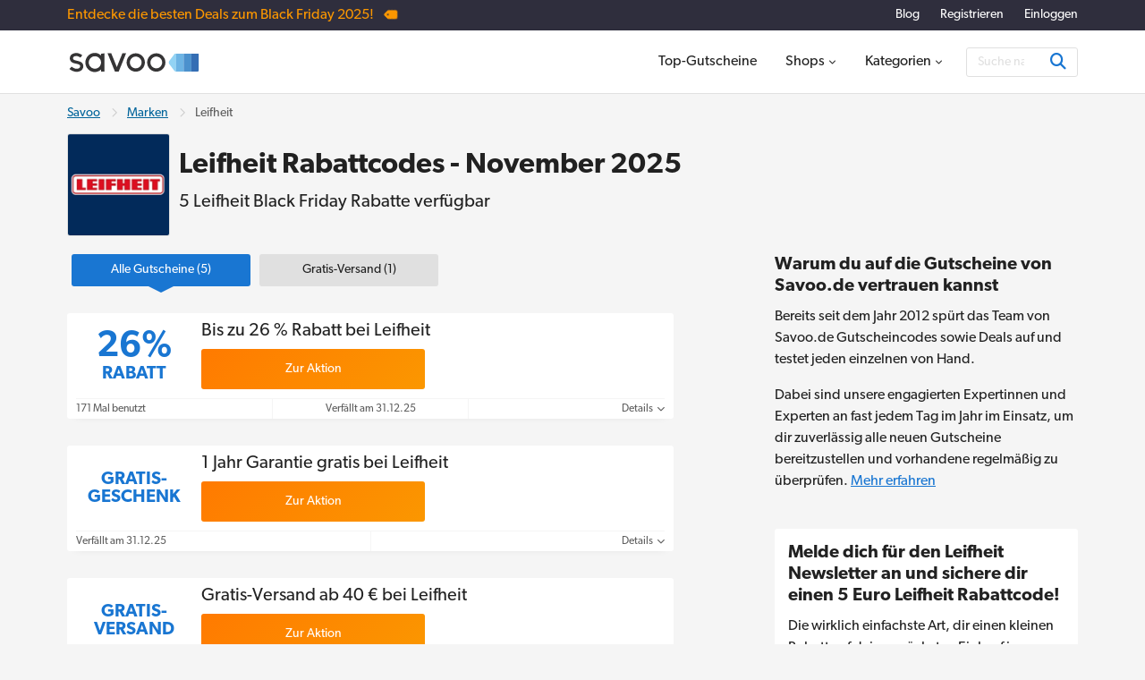

--- FILE ---
content_type: text/html; charset=UTF-8
request_url: https://www.savoo.de/marken/leifheit-gutscheine
body_size: 18760
content:
<!DOCTYPE html>
<html lang="de-DE">
<head>
<meta charset="UTF-8">
<title>Leifheit Rabattcode: 33% Rabatt zum Black Friday 2025</title>
<meta name="Description" content="Spare mit aktuellen Leifheit Rabattcodes 33% im November 2025. Alle Gutscheine manuell gepr&uuml;ft und g&uuml;ltig.">
<link rel="canonical" href="https://www.savoo.de/marken/leifheit-gutscheine">
<meta content="True" name="HandheldFriendly">
<meta name="viewport" content="width=device-width, initial-scale=1.0, user-scalable=yes">
<meta name="referrer" content="origin-when-cross-origin">
<link rel="preconnect" href="https://node1.sdccdn.com" crossorigin="anonymous">
<link rel="dns-prefetch" href="https://node1.sdccdn.com">
<link rel="preconnect" href="https://www.googletagmanager.com" crossorigin="anonymous">
<link rel="preconnect" href="https://www.google-analytics.com" crossorigin="anonymous">
<link rel="dns-prefetch" href="https://www.googletagmanager.com">
<link rel="dns-prefetch" href="https://www.google-analytics.com">
<link rel="dns-prefetch" href="https://stats.g.doubleclick.net">
<!-- Google Tag Manager -->
<script>(function(w,d,s,l,i){w[l]=w[l]||[];w[l].push({'gtm.start':new Date().getTime(),event:'gtm.js'});var f=d.getElementsByTagName(s)[0],j=d.createElement(s),dl=l!='dataLayer'?'&l='+l:'';j.async=true;j.src='https://www.googletagmanager.com/gtm.js?id='+i+dl;f.parentNode.insertBefore(j,f);})(window,document,'script','dataLayer','GTM-TX6V926');</script>
<!-- End Google Tag Manager -->
<script>
try {
const dataLayer = window.dataLayer || [];
const USER_INTERACTION_EVENTS = [
'scroll', 'click', 'keydown', 'mousemove', 'touchstart',
];
function onUserInteraction(callback) {
const enhancedCallback = () => {
callback();
USER_INTERACTION_EVENTS.forEach((uiEvent) => {
window.removeEventListener(uiEvent, enhancedCallback);
});
}
USER_INTERACTION_EVENTS.forEach((uiEvent) => {
window.addEventListener(uiEvent, enhancedCallback);
});
}
onUserInteraction(function () {
dataLayer.push({
'event': 'userInteractionEvent',
});
// also trigger a custom event for any other local processes that need to happen
var uiEvent = document.createEvent('Event');
uiEvent.initEvent('userInteractionEvent.sdc', true, true);
window.dispatchEvent(uiEvent);
});
dataLayer.push({
'pageType': 'seo-merchant'
});
} catch (e) {}
</script>
<meta property="og:site_name" content="Savoo.de">
<meta property="og:title" content="Leifheit Rabattcode: 33% Rabatt zum Black Friday 2025">
<meta property="og:type" content="website">
<meta property="og:image" content="https://cdn.sdccdn.com/images/savings/logo/5138094.png">
<meta property="og:image:alt" content="Leifheit Rabattcodes - November 2025">
<meta property="og:url" content="https://www.savoo.de/marken/leifheit-gutscheine">
<meta property="og:description" content="Die neuesten Leifheit Gutscheine und Rabatte. Holt euch hier einen kostenlosen Gutscheincode ab und spart bei Leifheit.">
<meta property="fb:page_id" content="239724492781011">
<meta id="fb-app-id" property="fb:app_id" content="192357664206915">
<link rel="shortcut icon" href="https://node1.sdccdn.com/images/theme/sdc/favicon.ico?v=4d9a2033">
<link rel="apple-touch-icon" sizes="180x180" href="https://node1.sdccdn.com/images/theme/sdc/apple-touch-icon.png">
<link rel="icon" type="image/png" sizes="32x32" href="https://node1.sdccdn.com/images/theme/sdc/favicon-32x32.png">
<link rel="icon" type="image/png" sizes="16x16" href="https://node1.sdccdn.com/images/theme/sdc/favicon-16x16.png">
<meta name="apple-itunes-app" content="app-id=647170611, affiliate-data=http://clkuk.tradedoubler.com/click?p=23708&amp;a=1568681">
<meta name="google-play-app" content="app-id=com.savings.savoo" data-title="Der Gutschein- und Dealfinder">
<meta name="p:domain_verify" content="3ef1ad89cadd89371e4f705aa44cff28">
 <link href="https://node1.sdccdn.com/dist/sdc/shared.bundle.min.css?v=df158345" rel="stylesheet" rel="preload" as="style" onload="this.onload=null;this.rel='stylesheet';this.removeAttribute('as');">
<link href="https://node1.sdccdn.com/dist/sdc/common.bundle.min.css?v=f594a598" rel="stylesheet" rel="preload" as="style" onload="this.onload=null;this.rel='stylesheet';this.removeAttribute('as');">
<link href="https://node1.sdccdn.com/dist/sdc/seo_entity_deals.bundle.min.css?v=eb52c004" rel="stylesheet" rel="preload" as="style" onload="this.onload=null;this.rel='stylesheet';this.removeAttribute('as');">
<script>
!function(t){"use strict";t.loadCSS||(t.loadCSS=function(){});var e=loadCSS.relpreload={};if(e.support=function(){var e;try{e=t.document.createElement("link").relList.supports("preload")}catch(t){e=!1}return function(){return e}}(),e.bindMediaToggle=function(t){var e=t.media||"all";function a(){t.addEventListener?t.removeEventListener("load",a):t.attachEvent&&t.detachEvent("onload",a),t.setAttribute("onload",null),t.media=e}t.addEventListener?t.addEventListener("load",a):t.attachEvent&&t.attachEvent("onload",a),setTimeout(function(){t.rel="stylesheet",t.media="only x"}),setTimeout(a,3e3)},e.poly=function(){if(!e.support())for(var a=t.document.getElementsByTagName("link"),n=0;n<a.length;n++){var o=a[n];"preload"!==o.rel||"style"!==o.getAttribute("as")||o.getAttribute("data-loadcss")||(o.setAttribute("data-loadcss",!0),e.bindMediaToggle(o))}},!e.support()){e.poly();var a=t.setInterval(e.poly,500);t.addEventListener?t.addEventListener("load",function(){e.poly(),t.clearInterval(a)}):t.attachEvent&&t.attachEvent("onload",function(){e.poly(),t.clearInterval(a)})}"undefined"!=typeof exports?exports.loadCSS=loadCSS:t.loadCSS=loadCSS}("undefined"!=typeof global?global:this);
</script>
<link rel="preload" href="https://node1.sdccdn.com/fonts/gibson/tk-gibson-400.woff2" as="font" type="font/woff2" crossorigin="anonymous">
<link rel="preload" href="https://node1.sdccdn.com/fonts/gibson/tk-gibson-600.woff2" as="font" type="font/woff2" crossorigin="anonymous">
<link rel="preload" href="https://node1.sdccdn.com/fonts/webfonts-kit-741971ae09/fa-solid-900.woff2?v=1" as="font" type="font/woff2" crossorigin="anonymous">
<link rel="preload" href="https://node1.sdccdn.com/fonts/webfonts-kit-741971ae09/fa-regular-400.woff2?v=1" as="font" type="font/woff2" crossorigin="anonymous">
<link rel="preload" href="https://node1.sdccdn.com/fonts/webfonts-kit-741971ae09/fa-brands-400.woff2?v=1" as="font" type="font/woff2" crossorigin="anonymous">
<!--[if lte IE 9]>
<script src="https://node1.sdccdn.com/js/lib/matchMedia.js?v=a6204a7a"></script>
<script src="https://node1.sdccdn.com/js/lib/matchMedia.addListener.js?v=d11d3551"></script>
<![endif]-->
<script>
var _PageInfo = {
resources: {
js: {},
css: {},
ref: {}
},
auth: {
id: "6Le4LRoUAAAAAI6qiqZizkwQST93_qaC9eYXPMWV",
oauth: {
google: "",
googleOneTap: false,
facebook: "",
apple: ""},
anonVote: false},
loginEnabled: true,
loggedIn: false,
logError: true,
logPopupError: false,
sem: false,
charity: false,
cookieConsentMap: {
required: true,
functional: false,
performance: false
},
debug: {
entity: {
props: [
{title: "Canonical", value: "https://www.savoo.de/marken/leifheit-gutscheine"},
{title: "Meta Desc", value: "Spare mit aktuellen Leifheit Rabattcodes 33% im November 2025. Alle Gutscheine manuell gepr&uuml;ft und g&uuml;ltig."}
]
}
},
domain: "savoo.de",
cdn: {
root: "https://cdn.sdccdn.com",
nodes: ["https://node1.sdccdn.com"],
},
locale: {
zipcode: "",
network: 3 ,
lang: "de_DE"
},
theme: "sdc",
twitter: "Savoo_DE",
msg: {
ariaNewWindow: "Öffnet in einem neuen Fenster",
coupon: "Gutschein",
copy: "Kopieren",
copied: "Kopiert",
copyGo: "Copy &amp; Go",
copyCode: "Kopiere Code",
copyCodeClipboard: "Code in Zwischenablage kopieren",
copyDeal: "generic.copy.deal",
getDeal: "Zur Aktion",
moduleCodeReveal: "Zum Shop"
},
mvt: {
deviceType: "",
recipeName: "",
recipeId: "",
recipeValue: "",
inPageUrl: ""
},
survey: {
pageCount: 0 ,
percentage: 0 ,
urlRegEx: "*" },
entity: {
id: "13230779",
name: "Leifheit",
type: "merchant",
url: "/marken/leifheit-gutscheine",
resource: "leifheit-gutscheine"
},
};
</script>
</head>
<body class="seo_entity_deals  locale-de">
<!-- Google Tag Manager (noscript) -->
<noscript><iframe src="https://www.googletagmanager.com/ns.html?id=GTM-TX6V926" height="0" width="0" style="display:none;visibility:hidden"></iframe></noscript>
<!-- End Google Tag Manager (noscript) -->
<div id="layout">
<a id="skip-link" href="#wrapper-top" class="btn btn-sm block">Überspringen zum Hauptinhalt</a>
  <header id="header">
<script type="application/ld+json">
{
"@context": "http://schema.org",
"@type": "SiteNavigationElement",
"name": ["Blog", "Registrieren", "Einloggen"],
"url": ["https://www.savoo.de/blog", "https://www.savoo.de/account/memberlogin.html", "https://www.savoo.de/account/memberlogin.html?familiar=true"]
}
</script>
<div id="header-nav-mini">
<div class="grid-container clearfix">
<div id="slot_header_seasonal_tout" class="tout-slot " data-type="normal" style="max-width: 360px;">
<div id="tout-12894" class="tout clearfix type-html " data-type="html" data-name="nav-black-friday"><a href="/kategorien/besondere-anlasse/black-friday" title=
"Black Friday Angebote" style=
"width: 100%;color: #FB9700 !important; font-weight: 500;"><span
class="tab-txt">Entdecke die besten Deals zum Black Friday 2025!</span>
<div class="tag-container"><i class=
"fas fa-tag deal-tag-icon"></i></div></a>
<style>
#slot_header_seasonal_tout {
	max-width: 100% !important;
}
#supported-charity {
    color: #fff;
}
#header-nav-mini {
	background-color: #2F2E3D !Important;
}
.tag-container {
    transform: rotate(-45deg) translate(8px, 2px);
    display: inline-block;
}
.deal-tag-icon{
	transform-origin: top left;
	position: relative;
	top:7px;
	animation: shake 5s cubic-bezier(.36,.07,.19,.97) both;
	backface-visibility: hidden;
	perspective: 1000px;
	animation-iteration-count:infinite;
}
.nav-list a {
	color: #fff !important;
}

@keyframes shake {
	2%, 18% {
		transform: rotate(-5deg);
	}
  4%, 16% {
    transform: rotate(-10deg);
  }
  6%, 10%, 14% {
    transform: rotate(-40deg);
  }
  8%, 12% {
    transform: rotate(2deg);
  }
  20%{
    transform: rotate(0);
  }
  100%{
    transform: rotate(0);
  }
}
.txt-green-dark, .link-green-dark {
    color: #FF5D7D !important;
}
@media screen and (max-width: 600px){
i.fas.fa-tag.deal-tag-icon {
    display: none;
}
}
</style>
</div>
</div>
<ul class="nav-list inline-list pull-right f-14">
<li class="m-l-2 "><a href="/blog" class="link-black" target="_blank">Blog</a></li>
<li class="m-l-2 action signup"><a href="/account/memberlogin.html" class="link-black">Registrieren</a></li>
<li class="m-l-2 action login"><a href="/account/memberlogin.html?familiar=true" class="link-black">Einloggen</a></li>
</ul>
</div>
</div>
<div id="header-masthead">
<div class="grid-container flexbox-md">
<div id="header-logo">
<a class="header-logo" href="https://www.savoo.de" title="Gutscheine & Gutscheincodes bei Savoo.de">

        
        
    
        
    
    <img alt="Gutscheine &amp; Gutscheincodes bei Savoo.de" width="150" height="35" src="https://node1.sdccdn.com/images/theme/logos/savoo.svg?width=150&amp;height=35&amp;v=36f91122" loading="lazy"/></a>
</div>
<div id="header-wrapper" class="clearfix">
<script type="application/ld+json">
{
"@context": "http://schema.org",
"@type": "SiteNavigationElement",
"name": ["Top-Gutscheine", "Shops", "Kategorien"],
"url": ["https://www.savoo.de/gutscheine", "https://www.savoo.de/marken", "https://www.savoo.de/kategorien"]
}
</script>
<nav id="header-nav">
<ul class="header-nav-container">
 <li class="tab ">
<a class="primary-nav coupons" href="/gutscheine" title="Top-Gutscheine" >
<span class="tab-txt">Top-Gutscheine</span>
</a>
 </li>
 <li class="tab  pos-rel hasDropdown hideDropdown" data-query="/sdc/nav_dropdown.html?tab=merchants">
<a class="primary-nav" href="/marken" title="Shops" >
<span class="tab-txt">Shops<i class="icon fas fa-chevron-down v-mid iblock " aria-hidden="true"></i></span>
</a>
 <div class="tab-dropdown clearfix txt-left col-3 align-center">
<div class="tab-dropdown-content">
<div class="tab-list ">
<strong class="tab-list-header f-18 m-b-1 iblock">Unsere beliebtesten Online-Shops</strong><ul class="pill-list" data-ga-context="top_nav">
<li>
<a class="pill invert " data-ga-context="merchant_1und1-gutscheine" href="/marken/1und1-gutscheine" title="1&1 Angebot">1&1</a>
</li>
<li>
<a class="pill invert " data-ga-context="merchant_about-you-gutscheine" href="/marken/about-you-gutscheine" title="ABOUT YOU Gutscheine">ABOUT YOU</a>
</li>
<li>
<a class="pill invert " data-ga-context="merchant_asoscom-gutscheine" href="/marken/asoscom-gutscheine" title="ASOS Rabattcode">ASOS</a>
</li>
<li>
<a class="pill invert " data-ga-context="merchant_christ-gutscheine" href="/marken/christ-gutscheine" title="Christ Gutschein">Christ</a>
</li>
<li>
<a class="pill invert " data-ga-context="merchant_congstar-gutscheine" href="/marken/congstar-gutscheine" title="Congstar Gutschein">Congstar</a>
</li>
<li>
<a class="pill invert " data-ga-context="merchant_dazn-gutscheine" href="/marken/dazn-gutscheine" title="DAZN Gutschein">DAZN</a>
</li>
<li>
<a class="pill invert " data-ga-context="merchant_eis-gutscheine" href="/marken/eis-gutscheine" title="Eis.de Gutschein">Eis.de</a>
</li>
<li>
<a class="pill invert " data-ga-context="merchant_floraprima-gutscheine" href="/marken/floraprima-gutscheine" title="FloraPrima Gutschein">FloraPrima</a>
</li>
<li>
<a class="pill invert " data-ga-context="merchant_holiday-park-gutscheine" href="/marken/holiday-park-gutscheine" title="Holiday Park Gutschein">Plopsaland</a>
</li>
<li>
<a class="pill invert " data-ga-context="merchant_hp-gutscheine" href="/marken/hp-gutscheine" title="HP Gutscheincode">HP</a>
</li>
<li>
<a class="pill invert " data-ga-context="merchant_hunkemoeller-gutscheine" href="/marken/hunkemoeller-gutscheine" title="Hunkemöller Gutschein">Hunkemöller</a>
</li>
<li>
<a class="pill invert " data-ga-context="merchant_intersport-gutscheine" href="/marken/intersport-gutscheine" title="Intersport Angebote">Intersport</a>
</li>
<li>
<a class="pill invert " data-ga-context="merchant_jd-sports-gutscheine" href="/marken/jd-sports-gutscheine" title="JD Sports Gutschein">JD Sports</a>
</li>
<li>
<a class="pill invert " data-ga-context="merchant_levis-gutscheine" href="/marken/levis-gutscheine" title="Levi's Rabattcode">Levi's</a>
</li>
<li>
<a class="pill invert " data-ga-context="merchant_medimops-gutscheine" href="/marken/medimops-gutscheine" title="Medimops Gutschein">Medimops</a>
</li>
<li>
<a class="pill invert " data-ga-context="merchant_momox-gutscheine" href="/marken/momox-gutscheine" title="Momox Gutschein">Momox</a>
</li>
<li>
<a class="pill invert " data-ga-context="merchant_notino-gutscheine" href="/marken/notino-gutscheine" title="Notino Rabattcodes">Notino</a>
</li>
<li>
<a class="pill invert " data-ga-context="merchant_pandora-gutscheine" href="/marken/pandora-gutscheine" title="Pandora Sale">Pandora</a>
</li>
<li>
<a class="pill invert " data-ga-context="merchant_poco-gutscheine" href="/marken/poco-gutscheine" title="POCO Gutschein">POCO</a>
</li>
<li>
<a class="pill invert " data-ga-context="merchant_rewe-gutscheine" href="/marken/rewe-gutscheine" title="REWE Gutschein">REWE</a>
</li>
<li>
<a class="pill invert " data-ga-context="merchant_samsung-gutscheine" href="/marken/samsung-gutscheine" title="Samsung Gutscheincode">Samsung</a>
</li>
<li>
<a class="pill invert " data-ga-context="merchant_sephora-gutscheine" href="/marken/sephora-gutscheine" title="Sephora Gutschein">Sephora</a>
</li>
<li>
<a class="pill invert " data-ga-context="merchant_shein-gutscheine" href="/marken/shein-gutscheine" title="SheIn Rabattcode">SHEIN</a>
</li>
<li>
<a class="pill invert " data-ga-context="merchant_shop-apotheke-gutscheine" href="/marken/shop-apotheke-gutscheine" title="Shop Apotheke Gutschein">Shop Apotheke</a>
</li>
<li>
<a class="pill invert " data-ga-context="merchant_body-shop-gutscheine" href="/marken/body-shop-gutscheine" title="The Body Shop Angebote">The Body Shop</a>
</li>
<li>
<a class="pill invert " data-ga-context="merchant_tommy-gutscheine" href="/marken/tommy-gutscheine" title="Tommy Hilfiger Sale">Tommy Hilfiger</a>
</li>
<li>
<a class="pill invert " data-ga-context="merchant_treatwell-gutscheine" href="/marken/treatwell-gutscheine" title="Treatwell Gutschein">Treatwell</a>
</li>
<li>
<a class="pill invert " data-ga-context="merchant_tui-deals" href="/marken/tui-deals" title="TUI Gutschein">TUI</a>
</li>
<li>
<a class="pill invert " data-ga-context="merchant_under-armour-gutscheine" href="/marken/under-armour-gutscheine" title="Under Armour Gutschein">Under Armour</a>
</li>
<li>
<a class="pill invert " data-ga-context="merchant_weightwatchers-gutscheine" href="/marken/weightwatchers-gutscheine" title="WeightWatchers Angebot">WeightWatchers</a>
</li>
<li>
<a class="pill invert " data-ga-context="merchant_weloveholidays" href="/marken/weloveholidays" title="Weloveholidays Gutscheincode">weloveholidays</a>
</li>
</ul>
<p class="f-14 m-b-0"><a href="/marken" class="strong">Alle Shops anzeigen</a></p>
</div>
</div>
</div>
</li>
 <li class="tab  pos-rel hasDropdown hideDropdown" data-query="/sdc/nav_dropdown.html?tab=categories">
<a class="primary-nav" href="/kategorien" title="Kategorien" >
<span class="tab-txt">Kategorien<i class="icon fas fa-chevron-down v-mid iblock " aria-hidden="true"></i></span>
</a>
 <div class="tab-dropdown clearfix txt-left col-3 align-center">
<div class="tab-dropdown-content">
<div class="tab-list featured">
<strong class="tab-list-header f-18 m-b-1 iblock">Aktuelle Top-Kategorien</strong><ul class="pill-list" data-ga-context="top_nav">
<li>
<a class="pill" data-ga-context="category_black-friday" href="/kategorien/besondere-anlasse/black-friday"><i class="icon fas fa-bold size-18 " aria-hidden="true"></i> Black Friday</a>
</li>
</ul>
</div>
<div class="tab-list ">
<strong class="tab-list-header f-18 m-b-1 iblock">Unsere beliebtesten Kategorien</strong><ul class="pill-list" data-ga-context="top_nav">
<li>
<a class="pill" data-ga-context="category_mode-und-accessoires" href="/kategorien/mode-und-accessoires"><i class="icon fas fa-shopping-bag size-18 " aria-hidden="true"></i> Mode & Accessoires</a>
</li>
<li>
<a class="pill" data-ga-context="category_wohnen-und-garten" href="/kategorien/wohnen-und-garten"><i class="icon fas fa-house-damage size-18 " aria-hidden="true"></i> Wohnen & Garten</a>
</li>
<li>
<a class="pill" data-ga-context="category_beauty-und-kosmetik" href="/kategorien/beauty-und-kosmetik"><i class="icon fas fa-spray-can size-18 " aria-hidden="true"></i> Beauty & Kosmetik</a>
</li>
<li>
<a class="pill" data-ga-context="category_freizeit-und-hobby" href="/kategorien/freizeit-und-hobby"><i class="icon fas fa-hiking size-18 " aria-hidden="true"></i> Freizeit & Hobby</a>
</li>
<li>
<a class="pill" data-ga-context="category_essen-und-trinken" href="/kategorien/essen-und-trinken"><i class="icon fas fa-utensils size-18 " aria-hidden="true"></i> Essen & Trinken</a>
</li>
<li>
<a class="pill" data-ga-context="category_bio-und-nachhaltigkeit" href="/kategorien/bio-und-nachhaltigkeit"><i class="icon fas fa-leaf size-18 " aria-hidden="true"></i> Bio & Nachhaltigkeit</a>
</li>
<li>
<a class="pill" data-ga-context="category_elektronik-und-smartphones" href="/kategorien/elektronik-und-smartphones"><i class="icon fas fa-laptop size-18 " aria-hidden="true"></i> Elektronik & Smartphones</a>
</li>
<li>
<a class="pill" data-ga-context="category_studentenrabatt" href="/kategorien/studentenrabatt"><i class="icon fas fa-book-reader size-18 " aria-hidden="true"></i> Studenten</a>
</li>
<li>
<a class="pill" data-ga-context="category_baby-und-kind" href="/kategorien/baby-und-kind"><i class="icon fas fa-child size-18 " aria-hidden="true"></i> Baby & Kind</a>
</li>
<li>
<a class="pill" data-ga-context="category_gaming" href="/kategorien/gaming"><i class="icon fas fa-gamepad size-18 " aria-hidden="true"></i> Gaming</a>
</li>
<li>
<a class="pill" data-ga-context="category_tarife-und-software" href="/kategorien/tarife-und-software"><i class="icon fas fa-wifi size-18 " aria-hidden="true"></i> Tarife & Software</a>
</li>
<li>
<a class="pill" data-ga-context="category_filme-und-streaming" href="/kategorien/filme-und-streaming"><i class="icon fas fa-film size-18 " aria-hidden="true"></i> Filme & Streaming</a>
</li>
<li>
<a class="pill" data-ga-context="category_haustierbedarf" href="/kategorien/haustierbedarf"><i class="icon fas fa-paw size-18 " aria-hidden="true"></i> Haustierbedarf</a>
</li>
<li>
<a class="pill" data-ga-context="category_sport" href="/kategorien/sport"><i class="icon fas fa-volleyball-ball size-18 " aria-hidden="true"></i> Sport</a>
</li>
<li>
<a class="pill" data-ga-context="category_auto-and-motorrad" href="/kategorien/auto-and-motorrad"><i class="icon fas fa-car size-18 " aria-hidden="true"></i> Auto & Motorrad</a>
</li>
<li>
<a class="pill" data-ga-context="category_blumen-und-geschenke" href="/kategorien/blumen-und-geschenke"><i class="icon fas fa-gifts size-18 " aria-hidden="true"></i> Blumen & Geschenke</a>
</li>
<li>
<a class="pill" data-ga-context="category_buecher-und-wissen" href="/kategorien/buecher-und-wissen"><i class="icon fas fa-book size-18 " aria-hidden="true"></i> Bücher & Wissen</a>
</li>
<li>
<a class="pill" data-ga-context="category_buerobedarf" href="/kategorien/buerobedarf"><i class="icon fas fa-mail-bulk size-18 " aria-hidden="true"></i> Bürobedarf</a>
</li>
<li>
<a class="pill" data-ga-context="category_finanzen-und-versicherungen" href="/kategorien/finanzen-und-versicherungen"><i class="icon fas fa-piggy-bank size-18 " aria-hidden="true"></i> Finanzen & Versicherungen</a>
</li>
<li>
<a class="pill" data-ga-context="category_gesundheit-und-apotheke" href="/kategorien/gesundheit-und-apotheke"><i class="icon fas fa-vial size-18 " aria-hidden="true"></i> Gesundheit & Apotheke</a>
</li>
<li>
<a class="pill" data-ga-context="category_liebe-und-partnerschaft" href="/kategorien/liebe-und-partnerschaft"><i class="icon fas fa-hand-holding-heart size-18 " aria-hidden="true"></i> Liebe & Partnerschaft</a>
</li>
<li>
<a class="pill" data-ga-context="category_urlaub-und-reisen" href="/kategorien/urlaub-und-reisen"><i class="icon fas fa-plane size-18 " aria-hidden="true"></i> Urlaub & Reisen</a>
</li>
<li>
<a class="pill" data-ga-context="category_besondere-anlasse" href="/kategorien/besondere-anlasse"><i class="icon fas fa-star size-18 " aria-hidden="true"></i> Besondere Anlässe</a>
</li>
</ul>
<p class="f-14 m-b-0"><a href="/kategorien" class="strong">Alle Kategorien anzeigen</a></p>
</div>
</div>
</div>
</li>
</ul>
</nav> <div id="global-search" data-placeholder-alt="Suche nach Shop, Kategorie oder Produkt">
<div class="container clearfix">
<div class="wrapper btn-input btn-inside">
<form action="/coupons/search/coupons_results.html" class="type-internal" data-autocomplete="true" method="get">
<input type="search" class="input-field" name="searchString" id="search-input" value="" autocomplete="off" placeholder="Suche nach Shop, Kategorie oder Produkt" aria-label="Suchen"/>
<button type="submit" class="btn blue" aria-label="Suchen"><i class="icon fas fa-search size-18 " aria-hidden="true"></i></button>
</form>
</div>
</div>
</div>
</div> </div> </div> <a id="toggle-menu" class="toggle" href="#" title="Speisekarte" aria-expanded="false" aria-label="Toggle navigation"><i class="icon fas fa-bars size-18 " aria-hidden="true"></i></a>
<div id="content-overlay" class="hideOverlay"></div>
</header>

<div id="wrapper-top" class="clearfix test">

<div class="grid-container">
<script type="application/ld+json">
{
"@context": "http://schema.org",
"@type":"BreadcrumbList",
"@id":"https://www.savoo.de/marken/leifheit-gutscheine#BreadcrumbList",
"itemListElement":[
{
"@type":"ListItem",
"@id":"https://www.savoo.de/marken/leifheit-gutscheine#Page1",
"position":1,
"item":{
"@type":"Thing",
"@id":"https://www.savoo.de/marken/leifheit-gutscheine#Item1",
"name":"Savoo",
"url":"https://www.savoo.de"
}
}, {
"@type":"ListItem",
"@id":"https://www.savoo.de/marken/leifheit-gutscheine#Page2",
"position":2,
"item":{
"@type":"Thing",
"@id":"https://www.savoo.de/marken/leifheit-gutscheine#Item2",
"name":"Marken",
"url":"https://www.savoo.de/marken"
}
}, {
"@type":"ListItem",
"@id":"https://www.savoo.de/marken/leifheit-gutscheine#Page3",
"position":3,
"item":{
"@type":"Thing",
"@id":"https://www.savoo.de/marken/leifheit-gutscheine#Item3",
"name":"Leifheit",
"url":"https://www.savoo.de/marken/leifheit-gutscheine"
}
}]
}
</script>
<ul class="breadcrumb ">
<li>
<a href="https://www.savoo.de">Savoo</a>
</li>
<li><i class="icon far fa-chevron-right sep " aria-hidden="true"></i></li>
<li>
<a href="https://www.savoo.de/marken">Marken</a>
</li>
<li><i class="icon far fa-chevron-right sep " aria-hidden="true"></i></li>
<li>
<span>Leifheit</span>
</li>
</ul>
<div class="entity-header-wrapper">
<div class="entity-logo">
   <a href="/m/offer?offerid=13724972" rel="nofollow noopener" target='_blank' class="logo featured ga-ref" title="Leifheit Gutscheine" >

        
        
    
        
    
    <img alt="Leifheit Gutscheine" width="125" height="125" src="https://node1.sdccdn.com/images/savings/logo/5138094.png?width=125&amp;height=125" loading="lazy"/></a>
</div>
<div class="entity-header">
<h1 class="page-title">Leifheit Rabattcodes - November 2025</h1>
<h2 class="page-sub-title-sm">5 Leifheit Black Friday Rabatte verf&uuml;gbar</h2>
</div>
</div>
</div>

</div>
<div id="shell" class="layout-left" role="main">
<div class="grid-container">
  <script type="application/ld+json">
{
"@context": "https://schema.org",
"@type": "Organization",
"name": "Savoo.de",
"logo": "https://cdn.sdccdn.com/images/theme/logos/savoo.svg",
"url": "https://www.savoo.de",
"sameAs": [
"https://www.facebook.com/Savoo.de",
"https://x.com/Savoo_DE",
"https://www.instagram.com/savoo.de/"
],
"address": {
"@type": "PostalAddress",
"addressCountry": {
"@type": "Country",
"name": "GB"
},
"addressLocality": "London",
"postalCode": "EC1M 3JB",
"streetAddress": "49-51 Farringdon Road"
},
"vatID": "GB992127992"
}
</script>
<script type="application/ld+json">
{
"@context": "https://schema.org",
"@type": "OnlineStore",
"name": "Leifheit",
"url": "https://www.savoo.de/marken/leifheit-gutscheine",
"logo": "https://cdn.sdccdn.com/images/savings/logo/5138094.png?width=125&amp;height=125",
"description": "Leifheit ist ein Anbieter von Haushaltsger&auml;ten und Reinigungsprodukten, der weltweit in &uuml;ber 80 L&auml;nder liefert, und Inhaber der weitgehend bekannten Marken Leifheit und Soehnle. Das Unternehmen mit &uuml;ber 1.000 Mitarbeitern hat vor kurzem seinen 60sten Geburtstag gefeiert, und brilliert nach wie vor mit Ger&auml;ten die sich durch hervorragende Funktionalit&auml;t, enorme Langlebigkeit und h&ouml;chste Qualit&auml;t auszeichnen. Erlebe jetzt die riesige Produktvielfalt im Online-Shop - vergiss dabei aber auf keinen Fall, deinen Leifheit Rabattcode einzul&ouml;sen, so dass du bei deiner n&auml;chsten Bestellung auch noch ordentlich sparen kannst!",
"sameAs": "https://www.leifheit.de/",
"aggregateRating": {
"@type":"AggregateRating",
"ratingCount": 0,
"ratingValue": 0.0,
"bestRating": 5,
"worstRating": 1
}
}
</script>
<script type="application/ld+json">
{
"@context": "https://schema.org",
"@type": "WebPage",
"name": "Leifheit Rabattcode: 33% Rabatt zum Black Friday 2025",
"dateModified": "2025-11-18T18:50:32+0100"
}
</script>
<div class="column-left">
<div id="deal-filter-strip" class="m-b-2" data-page-type="seo_merchant" data-count="true">
<ul>
<li class="selected">
<a href="#" class="deal-filter-button" data-filter-name="all" data-filter-header="Beliebte Gutscheine von Leifheit">
<span class="hidden-md">Alle</span><span class="visible-md-inline">Alle Gutscheine</span>&nbsp;(5)<span class="caret"><i class="icon fas fa-caret-right " aria-hidden="true"></i></span>
</a>
</li>
<li>
<a href="#" class="deal-filter-button" data-filter-name="freeShipping" data-filter-header="Angebote mit versandkostenfreier Lieferung von Leifheit">
Gratis-Versand&nbsp;(1)<span class="caret"><i class="icon fas fa-caret-right " aria-hidden="true"></i></span>
</a>
</li>
</ul>
<div id="filter-empty" class="section module p-2 m-t-1 txt-center" style="display: none;" data-tmpl="Keine {0} Angebote gefunden"></div>
</div>
<div class="list-deals clearfix main-deals ">
 <script type="application/ld+json">
{
"@context": "http://schema.org",
"@type": "Offer",
"price": "0.00",
"priceCurrency": "EUR",
"category": "Rabatt",
"name": "Bis zu 26 % Rabatt bei Leifheit",
"description": "Sichere dir die besten Deals f&uuml;r die kalten Tage.",
"url": "https://www.savoo.de/marken/leifheit-gutscheine#d-9983067",
"validThrough": "2025-12-31",
"seller": {
"@type": "Corporation",
"url": "https://www.leifheit.de/",
"name": "Leifheit"
}
}
</script>
<div id="d-9983067" class="module-deal pos-rel clearfix topDeal showValue " data-offer-id="14626041" data-provider-name="Leifheit" >
<input type="hidden" name="property-popup-url" value="/popup/detail/coupon-9983067.html"/>
<div class="primary p-lr-1"">
<div class="content-wrapper">
<div class="deal-ref deal-value">
<span class="f-24 f-40-lg">26%</span> <span class="block f-12 f-20-lg">Rabatt</span>
</div>
<div class="content clearfix">
<div class="details-container">
<div class="deal-details">
<h3 class="title-wrap title ga-ref">Bis zu 26 % Rabatt bei Leifheit</h3>
</div>
</div>
<div class="action">
<button class="btn orange action-button ga-ref" title="Klicke hier für Leifheit Bis zu 26 % Rabatt bei Leifheit">
<span class="btn-text">Zur Aktion</span>
</button>
</div>
</div> </div> <div class="footer">
<ul class="footer-list flex">
<li class="usage txt-left">171 Mal benutzt</li>
<li class="expire">Verf&auml;llt am 31.12.25</li>
<li class="details txt-right">
<a href="#" class="more details-toggle">Details <i class="icon fas fa-chevron-down " aria-hidden="true"></i></a>
</li>
</ul>
<div class="details" style="display: none;" data-query="/deal/deal_panel_detail.ajax">
<p>Sichere dir die besten Deals f&uuml;r die kalten Tage.</p>
<p>Spare dir im Angebot bis zu 26 % Rabatt.</p>
</div>
</div>
</div> </div>
<script type="application/ld+json">
{
"@context": "http://schema.org",
"@type": "Offer",
"price": "0.00",
"priceCurrency": "EUR",
"name": "1 Jahr Garantie gratis bei Leifheit",
"description": "Feiere 65 Jahre Deutsche Markenqualit&auml;t Leifheit schenkt dir auf alle 2024 gekauften Leifheit Produkte 1 Jahr extra Garantie!",
"url": "https://www.savoo.de/marken/leifheit-gutscheine#d-9693688",
"validThrough": "2025-12-31",
"seller": {
"@type": "Corporation",
"url": "https://www.leifheit.de/",
"name": "Leifheit"
}
}
</script>
<div id="d-9693688" class="module-deal pos-rel clearfix topDeal showValue " data-offer-id="14334436" data-provider-name="Leifheit" >
<input type="hidden" name="property-popup-url" value="/popup/detail/coupon-9693688.html"/>
<div class="primary p-lr-1"">
<div class="content-wrapper">
<div class="deal-ref deal-value">
<span class="block f-12 f-20-lg">Gratis-Geschenk</span>
</div>
<div class="content clearfix">
<div class="details-container">
<div class="deal-details">
<h3 class="title-wrap title ga-ref">1 Jahr Garantie gratis bei Leifheit</h3>
</div>
</div>
<div class="action">
<button class="btn orange action-button ga-ref" title="Klicke hier für Leifheit 1 Jahr Garantie gratis bei Leifheit">
<span class="btn-text">Zur Aktion</span>
</button>
</div>
</div> </div> <div class="footer">
<ul class="footer-list flex">
<li class="expire txt-left">Verf&auml;llt am 31.12.25</li>
<li class="details txt-right">
<a href="#" class="more details-toggle">Details <i class="icon fas fa-chevron-down " aria-hidden="true"></i></a>
</li>
</ul>
<div class="details" style="display: none;" data-query="/deal/deal_panel_detail.ajax">
<p>Feiere 65 Jahre Deutsche Markenqualit&auml;t Leifheit schenkt dir auf alle 2024 gekauften Leifheit Produkte 1 Jahr extra Garantie!</p>
</div>
</div>
</div> </div>
<script type="application/ld+json">
{
"@context": "http://schema.org",
"@type": "Offer",
"price": "0.00",
"priceCurrency": "EUR",
"category": "Gratis-Versand",
"name": "Gratis-Versand ab 40 &euro; bei Leifheit",
"description": "Jetzt noch schnell deinen Warenkorb in H&ouml;he von 40 &euro; f&uuml;llen und du erh&auml;ltst deine Bestellung v&ouml;llig kostenlos zu dir nach Hause.",
"url": "https://www.savoo.de/marken/leifheit-gutscheine#d-9088532",
"validThrough": "2025-12-31",
"seller": {
"@type": "Corporation",
"url": "https://www.leifheit.de/",
"name": "Leifheit"
}
}
</script>
<div id="d-9088532" class="module-deal pos-rel clearfix freeShipping topDeal showValue " data-offer-id="13725062" data-provider-name="Leifheit" >
<input type="hidden" name="property-popup-url" value="/popup/detail/coupon-9088532.html"/>
<div class="primary p-lr-1"">
<div class="content-wrapper">
<div class="deal-ref deal-value">
<span class="block f-12 f-20-lg">Gratis-Versand</span>
</div>
<div class="content clearfix">
<div class="details-container">
<div class="deal-details">
<h3 class="title-wrap title ga-ref">Gratis-Versand ab 40 &euro; bei Leifheit</h3>
</div>
</div>
<div class="action">
<button class="btn orange action-button ga-ref" title="Klicke hier für Leifheit Gratis-Versand ab 40 &euro; bei Leifheit">
<span class="btn-text">Zur Aktion</span>
</button>
</div>
</div> </div> <div class="footer">
<ul class="footer-list flex">
<li class="expire txt-left">Verf&auml;llt am 31.12.25</li>
<li class="details txt-right">
<a href="#" class="more details-toggle">Details <i class="icon fas fa-chevron-down " aria-hidden="true"></i></a>
</li>
</ul>
<div class="details" style="display: none;" data-query="/deal/deal_panel_detail.ajax">
<p>Jetzt noch schnell deinen Warenkorb in H&ouml;he von 40 &euro; f&uuml;llen und du erh&auml;ltst deine Bestellung v&ouml;llig kostenlos zu dir nach Hause.</p>
</div>
</div>
</div> </div>
</div>
<div class="list-deals clearfix main-deals ">
 <script type="application/ld+json">
{
"@context": "http://schema.org",
"@type": "Offer",
"price": "0.00",
"priceCurrency": "EUR",
"category": "Rabatt",
"name": "Bis zu 26 % Rabatt auf ausgew&auml;hlte Wandrollenhalter bei Leifheit",
"description": "Klicke auf diesen Link und sichere dir bis zu 26 % Rabatt auf ausgew&auml;hlte Leifheit Wandrollenhalter.",
"url": "https://www.savoo.de/marken/leifheit-gutscheine#d-10393950",
"validThrough": "2025-12-31",
"seller": {
"@type": "Corporation",
"url": "https://www.leifheit.de/",
"name": "Leifheit"
}
}
</script>
<div id="d-10393950" class="module-deal pos-rel clearfix showValue " data-offer-id="15041168" data-provider-name="Leifheit" >
<input type="hidden" name="property-popup-url" value="/popup/detail/coupon-10393950.html"/>
<div class="primary p-lr-1"">
<div class="content-wrapper">
<div class="deal-ref deal-value">
<span class="f-24 f-40-lg">26%</span> <span class="block f-12 f-20-lg">Rabatt</span>
</div>
<div class="content clearfix">
<div class="details-container">
<div class="deal-details">
<h3 class="title-wrap title ga-ref">Bis zu 26 % Rabatt auf ausgew&auml;hlte Wandrollenhalter bei Leifheit</h3>
</div>
</div>
<div class="action">
<button class="btn orange action-button ga-ref" title="Klicke hier für Leifheit Bis zu 26 % Rabatt auf ausgew&auml;hlte Wandrollenhalter bei Leifheit">
<span class="btn-text">Zur Aktion</span>
</button>
</div>
</div> </div> <div class="footer">
<ul class="footer-list flex">
<li class="expire txt-left">Verf&auml;llt am 31.12.25</li>
<li class="details txt-right">
<a href="#" class="more details-toggle">Details <i class="icon fas fa-chevron-down " aria-hidden="true"></i></a>
</li>
</ul>
<div class="details" style="display: none;" data-query="/deal/deal_panel_detail.ajax">
<p>Klicke auf diesen Link und sichere dir bis zu 26 % Rabatt auf ausgew&auml;hlte Leifheit Wandrollenhalter.</p>
</div>
</div>
</div> </div>
<script type="application/ld+json">
{
"@context": "http://schema.org",
"@type": "Offer",
"price": "0.00",
"priceCurrency": "EUR",
"category": "Rabatt",
"name": "Bis zu 33 % Rabatt auf ausgew&auml;hlte Soehnle Personenwagen bei Leifheit",
"description": "Klicke auf diesen Link und hol dir bis zu 33 % Rabatt auf ausgew&auml;hlte Soehnle Personenwaagen.",
"url": "https://www.savoo.de/marken/leifheit-gutscheine#d-10400810",
"validThrough": "2025-11-30",
"seller": {
"@type": "Corporation",
"url": "https://www.leifheit.de/",
"name": "Leifheit"
}
}
</script>
<div id="d-10400810" class="module-deal pos-rel clearfix showValue " data-offer-id="15048090" data-provider-name="Leifheit" >
<input type="hidden" name="property-popup-url" value="/popup/detail/coupon-10400810.html"/>
<div class="primary p-lr-1"">
<div class="content-wrapper">
<div class="deal-ref deal-value">
<span class="f-24 f-40-lg">33%</span> <span class="block f-12 f-20-lg">Rabatt</span>
</div>
<div class="content clearfix">
<div class="details-container">
<div class="deal-details">
<h3 class="title-wrap title ga-ref">Bis zu 33 % Rabatt auf ausgew&auml;hlte Soehnle Personenwagen bei Leifheit</h3>
</div>
</div>
<div class="action">
<button class="btn orange action-button ga-ref" title="Klicke hier für Leifheit Bis zu 33 % Rabatt auf ausgew&auml;hlte Soehnle Personenwagen bei Leifheit">
<span class="btn-text">Zur Aktion</span>
</button>
</div>
</div> </div> <div class="footer">
<ul class="footer-list flex">
<li class="expire txt-left">Verf&auml;llt in   2 Wochen</li>
<li class="details txt-right">
<a href="#" class="more details-toggle">Details <i class="icon fas fa-chevron-down " aria-hidden="true"></i></a>
</li>
</ul>
<div class="details" style="display: none;" data-query="/deal/deal_panel_detail.ajax">
<p>Klicke auf diesen Link und hol dir bis zu 33 % Rabatt auf ausgew&auml;hlte Soehnle Personenwaagen.</p>
</div>
</div>
</div> </div>
</div>
<div class="section module">
<div class="section-inner">
<h2 class="section-header">
Beliebte Leifheit Gutscheine
</h2>
<table class="deal-table">
<thead>
<tr>
<th>Gutschein</th>
<th>Zuletzt geprüft</th>
<th>Beliebtheit</th>
</tr>
</thead>
<tbody>
<tr>
<td class="deal-table-title">Bis zu 26 % Rabatt bei Leifheit</td>
<td style="white-space: nowrap;" >29. Oktober 2025</td>
<td>171 Mal benutzt</td>
</tr>
<tr>
<td class="deal-table-title">Bis zu 26 % Rabatt auf ausgew&auml;hlte Wandrollenhalter bei Leifheit</td>
<td style="white-space: nowrap;" >29. Oktober 2025</td>
<td>2 Mal benutzt</td>
</tr>
<tr>
<td class="deal-table-title">Gratis-Versand ab 40 &euro; bei Leifheit</td>
<td style="white-space: nowrap;" >29. Oktober 2025</td>
<td>44 Mal benutzt</td>
</tr>
<tr>
<td class="deal-table-title">1 Jahr Garantie gratis bei Leifheit</td>
<td style="white-space: nowrap;" >29. Oktober 2025</td>
<td>13 Mal benutzt</td>
</tr>
<tr>
<td class="deal-table-title">Bis zu 33 % Rabatt auf ausgew&auml;hlte Soehnle Personenwagen bei Leifheit</td>
<td style="white-space: nowrap;" >3. November 2025</td>
<td>1 Mal benutzt</td>
</tr>
</tbody>
</table>
</div>
</div>
</div>
<div class="column-right sidebar">
<div id="slot_merchant_tout7" class="tout-slot " data-type="normal">
<div id="tout-20982" class="tout clearfix type-markdown " data-type="markdown" data-name="Savoo Trust"><div class="markdown">
<h3>Warum du auf die Gutscheine von Savoo.de vertrauen kannst</h3>
<p>Bereits seit dem Jahr 2012 spürt das Team von Savoo.de Gutscheincodes sowie Deals auf und testet jeden einzelnen von Hand.</p>
<p>Dabei sind unsere engagierten Expertinnen und Experten an fast jedem Tag im Jahr im Einsatz, um dir zuverlässig alle neuen Gutscheine bereitzustellen und vorhandene regelmäßig zu überprüfen. <a href="https://www.savoo.de/info/">Mehr erfahren</a></p></div>
</div>
</div>
<div class="savings-center section module ">
<div id="savings-center-top-tips" class="section-inner clearfix ">
<h2 class="section-header">
Melde dich für den Leifheit Newsletter an und sichere dir einen 5 Euro Leifheit Rabattcode!
</h2>
<div class="markdown">
<p>Die wirklich einfachste Art, dir einen kleinen Rabatt auf deinen nächsten Einkauf im Leifheit Online-Shop zu sichern! Melde dich einfach auf der Homepage mit deiner E-Mail Adresse für den <strong>kostenlosen Newsletter</strong> von Leifheit an, und freue dich als Abonnent immer wieder über exklusive Coupons und Rabatte, sowie über einen <strong>Leifheit Rabattcode</strong> für <strong>5 Euro Discount</strong> auf deine nächste Bestellung - den gibt es sogar schon direkt als Willkommensgeschenk!</p></div>
</div>
 <div id="savings-center-expert-user" class="section-inner clearfix bg-grey-0 ">
<a href="/autor/sabrina-hartmann" class="avatar logo" style="max-width: 60px;">
        
        
    
        
    
    <img alt="Sabrina Hartmann" width="100" height="100" src="https://node1.sdccdn.com/images/savings/logo/5027303.jpeg?width=100&amp;height=100" loading="lazy"/></a>
<div class="tbl">
<h3 style="font-size: 1em;" class="m-b-0">
Von <a href="/autor/sabrina-hartmann">Sabrina Hartmann</a>, deiner Leifheit Gutscheinredakteur:in
</h3>
<p class="f-14 m-b-0">Zuletzt überprüft Gestern</p>
</div>
</div>
</div>
    <div id="top-offers" class="section module ">
<div class="section-inner">
<h3 class="section-header">
Die besten Leifheit Angebote des Tages
</h3>
<table role="presentation">
<tbody>
<tr>
<td>Alle Angebote</td>
<td>5</td>
</tr>
<tr>
<td>Bester Rabatt</td>
<td>33% Rabatt</td>
</tr>
<tr>
<td>Angebote für kostenlosen Versand</td>
<td>1</td>
</tr>
<tr>
<td>Durchschnittliche Ersparnis</td>
<td>16,86 €</td>
</tr>
</tbody>
</table>

</div>
</div>
  <div class="wrapper-rating section module">
<div class="section-inner">
<h3 class="section-header">Bewerte Leifheit</h3><span class="stars iblock v-mid el-ga-context" data-ga-context="rate_merchant"><button class="btn btn-none" aria-label="Bewerte Geschäft: 1 Stern"><i class="icon far fa-star" data-class="fa-star" data-style="far" aria-hidden="true"></i></button><button class="btn btn-none" aria-label="Bewerte Geschäft: 2 Sterne"><i class="icon far fa-star" data-class="fa-star" data-style="far" aria-hidden="true"></i></button><button class="btn btn-none" aria-label="Bewerte Geschäft: 3 Sterne"><i class="icon far fa-star" data-class="fa-star" data-style="far" aria-hidden="true"></i></button><button class="btn btn-none" aria-label="Bewerte Geschäft: 4 Sterne"><i class="icon far fa-star" data-class="fa-star" data-style="far" aria-hidden="true"></i></button><button class="btn btn-none" aria-label="Bewerte Geschäft: 5 Sterne"><i class="icon far fa-star" data-class="fa-star" data-style="far" aria-hidden="true"></i></button></span></div>
</div>
<div class="section module">
<div class="section-inner">
<h3 class="section-header">
Alle Informationen
</h3>
<ul class="lined-list table-of-contents">
<li>
<a href="#savings-center-online-tips" class="anchor-link" data-element-id="savings-center-online-tips" data-focus="true">Spartipps für Leifheit</a>
</li>
<li>
<a href="#entity-about" class="anchor-link" data-element-id="entity-about" data-focus="true">Über Leifheit</a>
</li>
<li>
<a href="#merchant-links" class="anchor-link" data-element-id="merchant-links" data-focus="true">Hilfreiche Links für Leifheit</a>
</li>
<li>
<a href="#faq" class="anchor-link" data-element-id="faq" data-focus="true">Häufig gestellte Fragen zu Leifheit </a>
</li>
<li>
<a href="#savings-center-merchant-info" class="anchor-link" data-element-id="savings-center-merchant-info" data-focus="true">Wie kann ich bei Leifheit sparen?</a>
</li>
<li>
<a href="#savings-center-merchant-info2" class="anchor-link" data-element-id="savings-center-merchant-info2" data-focus="true">Wie löse ich meinen Leifheit Rabattcode ein?</a>
</li>
</ul>
</div>
</div>
<div class="savings-center section module ">
<div id="savings-center-online-tips" class="section-inner clearfix ">
<h3 class="section-header">
Spartipps für Leifheit
</h3>
<div class="markdown">
<ul>
<li><p>Bestelle komplett sorglos dank der <strong>Leifheit Qualitätsgarantie</strong>! Leifheit legt großen Wert auf langlebige Qualität und verspricht dir diese mit einer tollen Garantiefrist! Du hast auf alle Geräte, die du im Leifheit Online-Shop kaufst automatisch ganze <strong>drei Jahre Garantie</strong> - bei gewissen Produkten ist diese Garantie sogar auf fünf Jahre erweitert!</p>
</li>
<li><p>Spare mit <strong>originalen Leifheit Ersatzteilen</strong>! Bei Leifheit musst du nicht direkt ein neues Gerät kaufen, wenn etwas kaputt geht. Finde einfach in der Ersatzteile-Sektion die passenden Teile und bestelle sie günstig im Online-Shop (sämtliche Leifheit Coupons funktionieren auch bei Ersatzteilen) - so hält dein Gerät garantiert noch jahrelang!</p>
</li>
<li><p>Besuche den <strong>Leifheit Werksverkauf</strong> in Zuzenhausen! Bist du in der Nähe, und möchtest du das riesige Sortiment von Leifheit aus nächster Nähe erleben? Hole dir jetzt tolle Schnäppchen im Leifheit Outlet - B-Ware, Auslaufmodelle, Ausstellungsstücke und Restposten gibt es dort nämlich oft mit riesigen Rabatten!</p>
</li>
</ul></div>

</div>
</div>
<div class="savings-center section module ">
<div id="entity-about" class="section-inner clearfix">
<h3 class="section-header">
Über Leifheit
</h3>
<div id="entity-description">
<div class="markdown">
<p>Leifheit ist ein Anbieter von Haushaltsgeräten und Reinigungsprodukten, der weltweit in über 80 Länder liefert, und Inhaber der weitgehend bekannten Marken Leifheit und Soehnle. Das Unternehmen mit über 1.000 Mitarbeitern hat vor kurzem seinen 60sten Geburtstag gefeiert, und brilliert nach wie vor mit Geräten die sich durch hervorragende Funktionalität, enorme Langlebigkeit und höchste Qualität auszeichnen. Erlebe jetzt die riesige Produktvielfalt im Online-Shop - vergiss dabei aber auf keinen Fall, deinen Leifheit Rabattcode einzulösen, so dass du bei deiner nächsten Bestellung auch noch ordentlich sparen kannst!</p></div>

</div>
</div>
</div>
<div class="savings-center section module ">
<div id="merchant-links" class="section-inner">
<h3 class="section-header">
Hilfreiche Links f&uuml;r Leifheit
</h3>
<ul class="icon-list">
<li><a href="/m/offer?offerid=13724972" class="homepage ga-ref" rel="nofollow noopener" target="_blank" aria-label="Homepage (Öffnet in einem neuen Fenster)"><i class="icon fas fa-globe " aria-hidden="true"></i> Homepage</a></li>
<li><a href="https://www.leifheit.de/de-de/zahlung-und-versand" rel="nofollow noopener" target="_blank" aria-label="Versandinformation (Öffnet in einem neuen Fenster)"><i class="icon fas fa-truck " aria-hidden="true"></i> Versandinformation</a></li>
<li><a href="https://www.leifheit.de/de-de/service/kontakt" rel="nofollow noopener" target="_blank" aria-label="Kundenservice (Öffnet in einem neuen Fenster)"><i class="icon fas fa-phone " aria-hidden="true"></i> Kundenservice</a></li>
 <li><a href="https://www.facebook.com/LeifheitDeutschland" rel="nofollow noopener" target="_blank" title="Facebook" aria-label="Leifheit Facebook (Öffnet in einem neuen Fenster)"><i class="icon fab fa-facebook-square " aria-hidden="true"></i> Facebook</a></li>
 <li><a href="https://www.instagram.com/leifheit_deutschland/" rel="nofollow noopener" target="_blank" title="Instagram" aria-label="Leifheit Instagram (Öffnet in einem neuen Fenster)"><i class="icon fab fa-instagram " aria-hidden="true"></i> Instagram</a></li>
</ul>
</div>
</div>
<div id="related-stores" class="section module clearfix ">
<div class="section-inner">
<h3 class="section-header">
Ähnliche Shops wie Leifheit
</h3>
<ul class="pill-list" data-ga-context="related_store">
<li><a href="/marken/vidaxl-gutschein" class="pill invert" data-ga-context="vidaxl-gutschein">
VidaXL Rabattcode
</a>
</li>
<li><a href="/marken/mobel-hoffner-gutscheine" class="pill invert" data-ga-context="mobel-hoffner-gutscheine">
Möbel Höffner Gutschein
</a>
</li>
<li><a href="/marken/contorion-gutscheine" class="pill invert" data-ga-context="contorion-gutscheine">
Contorion Gutschein
</a>
</li>
<li><a href="/marken/westfalia-gutscheine" class="pill invert" data-ga-context="westfalia-gutscheine">
Westfalia Gutschein
</a>
</li>
<li><a href="/marken/expondo-gutscheine" class="pill invert" data-ga-context="expondo-gutscheine">
Expondo Rabatt
</a>
</li>
<li><a href="/marken/mfo-matratzen-gutscheine" class="pill invert" data-ga-context="mfo-matratzen-gutscheine">
MFO Matratzen Angebote
</a>
</li>
<li><a href="/marken/ondis24-gutscheine" class="pill invert" data-ga-context="ondis24-gutscheine">
Ondis24 Gutschein
</a>
</li>
<li><a href="/marken/westwing-gutscheine" class="pill invert" data-ga-context="westwing-gutscheine">
Westwing Gutschein
</a>
</li>
<li><a href="/marken/poco-gutscheine" class="pill invert" data-ga-context="poco-gutscheine">
POCO Gutschein
</a>
</li>
<li><a href="/marken/prinz-gutscheine" class="pill invert" data-ga-context="prinz-gutscheine">
Prinz Rabattcode
</a>
</li>
<li><a href="/marken/hoffmann-gutscheine" class="pill invert" data-ga-context="hoffmann-gutscheine">
Hoffmann Angebote
</a>
</li>
<li><a href="/marken/maisons-du-monde-gutscheine" class="pill invert" data-ga-context="maisons-du-monde-gutscheine">
Maisons Du Monde Gutschein
</a>
</li>
<li><a href="/marken/moebel-inhofer-gutscheine" class="pill invert" data-ga-context="moebel-inhofer-gutscheine">
Möbel Inhofer Angebot
</a>
</li>
<li><a href="/marken/hudson-reed-gutscheine" class="pill invert" data-ga-context="hudson-reed-gutscheine">
Hudson Reed Gutschein
</a>
</li>
<li><a href="/marken/expert-gutscheine" class="pill invert" data-ga-context="expert-gutscheine">
Expert Angebot
</a>
</li>
</ul>
<p class="f-14 m-b-0"><a href="/marken">Alle Shops anzeigen</a></p>

</div>
</div>
<div id="popular-stores" class="section module clearfix ">
<div class="section-inner">
<h3 class="section-header">
Unsere beliebtesten Marken
</h3>
<ul class="pill-list" data-ga-context="popular_store">
<li><a href="/marken/3d-kennzeichen-gutscheine" class="pill invert" data-ga-context="3d-kennzeichen-gutscheine">
3D Kennzeichen
</a>
</li>
<li><a href="/marken/adidas-gutscheine" class="pill invert" data-ga-context="adidas-gutscheine">
adidas
</a>
</li>
<li><a href="/marken/aliexpress-gutscheine" class="pill invert" data-ga-context="aliexpress-gutscheine">
AliExpress
</a>
</li>
<li><a href="/marken/asoscom-gutscheine" class="pill invert" data-ga-context="asoscom-gutscheine">
ASOS
</a>
</li>
<li><a href="/marken/a.t.u-guschein" class="pill invert" data-ga-context="a.t.u-guschein">
ATU
</a>
</li>
<li><a href="/marken/audible-gutscheine" class="pill invert" data-ga-context="audible-gutscheine">
Audible
</a>
</li>
<li><a href="/marken/autodoc-gutscheine" class="pill invert" data-ga-context="autodoc-gutscheine">
Autodoc
</a>
</li>
<li><a href="/marken/beautywelt-gutscheine" class="pill invert" data-ga-context="beautywelt-gutscheine">
Beautywelt
</a>
</li>
<li><a href="/marken/bett1-gutscheine" class="pill invert" data-ga-context="bett1-gutscheine">
bett1
</a>
</li>
<li><a href="/marken/danielwellington-gutscheine" class="pill invert" data-ga-context="danielwellington-gutscheine">
Daniel Wellington
</a>
</li>
<li><a href="/marken/docmorris-gutscheine" class="pill invert" data-ga-context="docmorris-gutscheine">
DocMorris
</a>
</li>
<li><a href="/marken/dogado-gutscheine" class="pill invert" data-ga-context="dogado-gutscheine">
Dogado
</a>
</li>
<li><a href="/marken/douglas-gutscheine" class="pill invert" data-ga-context="douglas-gutscheine">
Douglas
</a>
</li>
<li><a href="/marken/emp-gutscheine" class="pill invert" data-ga-context="emp-gutscheine">
EMP
</a>
</li>
<li><a href="/marken/gamivo-gutscheine" class="pill invert" data-ga-context="gamivo-gutscheine">
GAMIVO
</a>
</li>
<li><a href="/marken/groupon-gutscheine" class="pill invert" data-ga-context="groupon-gutscheine">
Groupon
</a>
</li>
<li><a href="/marken/kavalio-gutscheine" class="pill invert" data-ga-context="kavalio-gutscheine">
Kavalio
</a>
</li>
<li><a href="/marken/kinguin-gutscheine" class="pill invert" data-ga-context="kinguin-gutscheine">
Kinguin
</a>
</li>
<li><a href="/marken/mein-schiff-gutscheine" class="pill invert" data-ga-context="mein-schiff-gutscheine">
Mein Schiff
</a>
</li>
<li><a href="/marken/motointegrator-gutscheine" class="pill invert" data-ga-context="motointegrator-gutscheine">
Motointegrator
</a>
</li>
<li><a href="/marken/petotal-gutscheine" class="pill invert" data-ga-context="petotal-gutscheine">
Petotal
</a>
</li>
<li><a href="/marken/readly-gutscheine" class="pill invert" data-ga-context="readly-gutscheine">
Readly
</a>
</li>
<li><a href="/marken/sevdesk-gutscheine" class="pill invert" data-ga-context="sevdesk-gutscheine">
sevDesk
</a>
</li>
<li><a href="/marken/shein-gutscheine" class="pill invert" data-ga-context="shein-gutscheine">
SHEIN
</a>
</li>
<li><a href="/marken/silkes-weinkeller-gutscheine" class="pill invert" data-ga-context="silkes-weinkeller-gutscheine">
Silkes Weinkeller
</a>
</li>
<li><a href="/marken/sports-direct-gutscheine" class="pill invert" data-ga-context="sports-direct-gutscheine">
Sports Direct
</a>
</li>
</ul>
<p class="f-14 m-b-0"><a href="/marken">Alle Shops anzeigen</a></p>

</div>
</div>
<div id="related-categories" class="section module top-ten ">
<div class="section-inner">
<h3 class="section-header has-link">
<span class="section-header-text">Kategorien von Leifheit</span>
<a href="#" title="Mehr Ansehen" aria-label="Mehr Ansehen"  class="section-header-link"><i class='icon fas fa-chevron-down txt-black p-l-1' aria-hidden='true'></i></a>
</h3>
<ul class="pill-list scroll" data-ga-context="merchant_related_category">
<li><a href="/kategorien/wohnen-und-garten" class="pill" data-ga-context="wohnen-und-garten">Wohnen & Garten</a></li>
<li><a href="/kategorien/elektronik-und-smartphones" class="pill" data-ga-context="elektronik-und-smartphones">Elektronik & Smartphones</a></li>
</ul>
<p class="more"><a href="/kategorien">Alle Kategorien anzeigen</a></p>

</div>
</div>
</div>
<div class="column-left">
<div class="savings-center section module ">
<script type="application/ld+json">
{
"@context": "http://schema.org",
"@type": "FAQPage",
"mainEntity": [
{
"@type": "Question",
"name": "&#5125; Wo finde ich Leifheit Rabattcodes? ",
"acceptedAnswer": {
"@type": "Answer",
"text": "&lt;p&gt;Die besten Rabattcodes f&uuml;r den Leifheit Online-Shop findest du gleich hier auf &lt;strong&gt;Savoo.de&lt;/strong&gt;! Unsere Spar-Profis finden immer wieder neue tolle Deals f&uuml;r dich, schaue also &ouml;fter mal auf dieser Seite vorbei, damit du kein Angebot verpasst!&lt;/p&gt;"
}
}
,{
"@type": "Question",
"name": "&#5125; Wie bekomme ich bei Leifheit gratis Versand? ",
"acceptedAnswer": {
"@type": "Answer",
"text": "&lt;p&gt;Ab 40 Euro Bestellwert ist die &lt;strong&gt;Lieferung kostenlos&lt;/strong&gt;! Ansonsten kostet der Versand 4,95 Euro.&lt;/p&gt;"
}
}
,{
"@type": "Question",
"name": "&#5125; Kann ich bei Leifheit in Raten bezahlen?",
"acceptedAnswer": {
"@type": "Answer",
"text": "&lt;p&gt;&lt;strong&gt;Ja&lt;/strong&gt;! W&auml;hle daf&uuml;r einfach beim Checkout die &lt;strong&gt;Klarna-Ratenzahlung&lt;/strong&gt; aus.&lt;/p&gt;"
}
}
,{
"@type": "Question",
"name": "&#5125; Muss ich bei Leifheit f&uuml;r Retouren bezahlen? ",
"acceptedAnswer": {
"@type": "Answer",
"text": "&lt;p&gt;Nein, Retouren sind &lt;strong&gt;gratis&lt;/strong&gt;!&lt;/p&gt;"
}
}
,{
"@type": "Question",
"name": "&#5125; Hat Leifheit gute Bewertungen? ",
"acceptedAnswer": {
"@type": "Answer",
"text": "&lt;p&gt;&lt;strong&gt;Ja&lt;/strong&gt;! Der Leifheit Online-Shop hat ein Trusted Shops G&uuml;tesiegel und die Note &lt;strong&gt;&ldquo;Sehr Gut&quot;&lt;/strong&gt; vom K&auml;uferschutz.&lt;br  /&gt;&lt;/p&gt;"
}
}
,{
"@type": "Question",
"name": "&#5125; Wie lange dauert die Lieferung bei Leifheit? ",
"acceptedAnswer": {
"@type": "Answer",
"text": "&lt;p&gt;Deine Bestellung ist generell innerhalb von &lt;strong&gt;drei bis f&uuml;nf Werktagen&lt;/strong&gt; bei dir.&lt;/p&gt;"
}
}
]
}
</script>
<div id="faq" class="section-inner clearfix entity-info ">
<h2 class="section-header">
Häufig gestellte Fragen zu Leifheit 
</h2>
<div class="markdown accordion"><div class="accordion-item">
<h2 class="question"><a href="#" class="toggle">ᐅ Wo finde ich Leifheit Rabattcodes? </a></h2>
<div class="accordion-content"><p>Die besten Rabattcodes für den Leifheit Online-Shop findest du gleich hier auf <strong>Savoo.de</strong>! Unsere Spar-Profis finden immer wieder neue tolle Deals für dich, schaue also öfter mal auf dieser Seite vorbei, damit du kein Angebot verpasst!</p></div>
</div>
<div class="accordion-item">
<h2 class="question"><a href="#" class="toggle">ᐅ Wie bekomme ich bei Leifheit gratis Versand? </a></h2>
<div class="accordion-content"><p>Ab 40 Euro Bestellwert ist die <strong>Lieferung kostenlos</strong>! Ansonsten kostet der Versand 4,95 Euro.</p></div>
</div>
<div class="accordion-item">
<h2 class="question"><a href="#" class="toggle">ᐅ Kann ich bei Leifheit in Raten bezahlen?</a></h2>
<div class="accordion-content"><p><strong>Ja</strong>! Wähle dafür einfach beim Checkout die <strong>Klarna-Ratenzahlung</strong> aus.</p></div>
</div>
<div class="accordion-item">
<h2 class="question"><a href="#" class="toggle">ᐅ Muss ich bei Leifheit für Retouren bezahlen? </a></h2>
<div class="accordion-content"><p>Nein, Retouren sind <strong>gratis</strong>!</p></div>
</div>
<div class="accordion-item">
<h2 class="question"><a href="#" class="toggle">ᐅ Hat Leifheit gute Bewertungen? </a></h2>
<div class="accordion-content"><p><strong>Ja</strong>! Der Leifheit Online-Shop hat ein Trusted Shops Gütesiegel und die Note <strong>“Sehr Gut"</strong> vom Käuferschutz.<br>
</p></div>
</div>
<div class="accordion-item">
<h2 class="question"><a href="#" class="toggle">ᐅ Wie lange dauert die Lieferung bei Leifheit? </a></h2>
<div class="accordion-content"><p>Deine Bestellung ist generell innerhalb von <strong>drei bis fünf Werktagen</strong> bei dir.</p></div>
</div>
</div>
</div>
</div>
<div class="savings-center section module ">
<div id="savings-center-merchant-info" class="section-inner clearfix entity-info ">
<h2 class="section-header">
Wie kann ich bei Leifheit sparen?
</h2>
<div class="markdown"><p><img loading="lazy" src="https://cdn.sdccdn.com/img/leifheit-banner.png" alt="Hochwertige Haushaltshelfer von Leifheit zu besten Preisen im Online-Shop">
 Leifheit hat es sich zum Ziel gesetzt, deine Hausarbeit durch hochwertige Geräte jeden Tag einfacher und bequemer zu machen. Entdecke das ganze Sortiment an innovativen Geräten im Online-Shop, und investiere in Bestseller wie einen Leifheit Wäscheständer oder den Leifheit Dampfreiniger, mit dem der Frühlingsputz in Zukunft garantiert nur noch halb so lange dauert! Spare dabei jetzt mit diesen Tipps unserer Savoo Spar-Profis!</p>
<h3>Halte deine Böden mit preiswerten Reinigungsgeräten sauber</h3>
<p>Die riesige Auswahl an Reinigungsgeräten bietet dir einen passenden <strong>Leifheit Bodenwischer</strong> für jedes Zuhause - und das <strong>zu einem unschlagbaren Preis</strong>! Mit dem Leifheit Saugwischer sparst du dir zum Beispiel die lange Wartezeit, bis deine Böden nach dem Wischen wieder trocken sind, hast aber trotzdem ein einwandfreies Reinigungsergebnis. Der Leifheit Clean Twist Mop passt währenddessen in jede Ecke und die Leifheit Wischtuchpresse macht es dir möglich, sogar große Räume in kürzester Zeit zu putzen.</p>
<h3>Mache dir den Waschtag zum Kinderspiel</h3>
<p>Ein <strong>Leifheit Bügelbrettbezug sorgt mit Thermo-Reflect-Technologie</strong> dafür, dass Dampf und Hitze deines Bügeleisens reflektiert werden und <strong>halbiert damit deine Bügelzeit</strong>. Mit einer Leifheit Wäschespinne wie dem Leifheit Linomatic kannst du deine Wäsche platzsparend im Garten aufhängen, und mit einem <strong>Leifheit Bügelhandschuh für nur 7,99 Euro</strong> schützt du dich dabei auch noch vor Verbrennungen.</p>
<h3>So fällt dir sogar das Fensterputzen leicht</h3>
<p>Solltest du schon lange mal wieder deine Fenster putzen, hast dafür aber weder Zeit noch Lust? Mit einem Leifheit Fenstersauger oder einem Leifheit Fensterwischer - beide für <strong>unter 70 Euro</strong> erhältlich - sind deine Fenster im Nu blitzsauber und poliert! Hole sie dir jetzt im Online-Shop!<br>
</p>
<p><img loading="lazy" src="https://cdn.sdccdn.com/img/leifheit-waeschespinne.png" alt="Hochwertige Wäschespinne von Leifheit mit Gratis-Geschenk im Online-Shop">
</p></div>
</div>
</div>
<div class="savings-center section module ">
</div>
<div class="savings-center section module ">
<div id="savings-center-merchant-info2" class="section-inner clearfix entity-info ">
<h2 class="section-header">
Wie löse ich meinen Leifheit Rabattcode ein?
</h2>
<div class="markdown"><ol>
<li>
<p>Gehe zu deinem Warenkorb.</p>
</li>
<li>
<p>Scrolle dich nach unten, bis du den Schriftzug “Hast du einen Rabattcode" siehst, und klicke darauf.</p>
</li>
<li>
<p>Es öffnet sich ein <strong>Eingabefeld</strong> mit der Aufschrift <strong>Rabattcode</strong>. Gib deinen Leifheit Code dort ein.</p>
</li>
<li>
<p>Klicke daraufhin auf <strong>Gutschein Anwenden</strong> um deinen Rabatt einzulösen.</p>
</li>
<li>
<p>Sobald dein Rabatt in deinem Total erscheint, kannst du weiter zur Kasse.</p>
</li>
</ol>
<p><img loading="lazy" src="https://cdn.sdccdn.com/img/leifheit-rabattcode.png" alt="Eingabefeld für den Leifheit Rabattcode im Warenkorb">
</p>
<h3>Was, wenn mein Leifheit Rabattcode nicht funktioniert?</h3>
<p>Dein Leifheit Gutschein lässt sich nicht einlösen? Mit diesen Tipps klappt’s nächstes Mal bestimmt!</p>
<ul>
<li>
<p>Gib deinen Leifheit Gutscheincode erneut ein. Achte darauf, dass sich <strong>keine Tippfehler</strong> einschleichen.</p>
</li>
<li>
<p>Überprüfe in der Savoo Übersicht, ob dein Leifheit Angebot <strong>noch gültig</strong> ist.</p>
</li>
<li>
<p>Lies nach, ob dein Leifheit Rabatt einen <strong>Mindestbestellwert</strong> hat und stelle sicher, dass du diesen erreicht hast.</p>
</li>
<li>
<p>Probiere, jeden Leifheit Coupon <strong>einzeln einzulösen</strong>, falls du mehrere davon benutzen möchtest - manche Rabatte schließen sich gegenseitig aus.</p>
</li>
</ul>
<p>Lässt sich deine Leifheit Promo nun noch immer nicht nutzen? Dann melde dich am besten für weitere Hilfe beim Kundenservice!</p>
<h3>Der Kundenservice von Leifheit</h3>
<p>Fragen zu einem Leifheit Produkt oder Angebot? Hier geht’s zum <a rel="nofollow" href="https://www.leifheit.de/de-de/service/kontakt">Kontaktformular</a>! Du kannst dich auch direkt per E-Mail an <a href="mailto:info@leifheit.com">info@leifheit.com</a> an den Leifheit Kundenservice wenden, oder dich von Montag bis Donnerstag zwischen 08:00 und 17:00 Uhr und Freitags von 8:00 bis 16:00 Uhr unter der kostenlosen Hotline <a href="tel:08005343434">0800 534 34 34</a> telefonisch melden.</p></div>
</div>
</div>
<div class="list-deals expired-deals section">
<h2 class="section-header">
Kürzlich verfallene Gutscheine von Leifheit
</h2>
 <div class="module-deal expired revealCode " data-init="false" data-offer-id="15041171">
<div class="content p-0 clearfix">
<strong class="title f-18 ga-ref">Bis zu 27 % Rabatt auf Soehnle K&uuml;chenwaagen bei Leifheit</strong>
</div>
</div>
 <div class="module-deal expired revealCode " data-init="false" data-offer-id="14994845">
<div class="content p-0 clearfix">
<strong class="title f-18 ga-ref">Bis zu 27 % Rabatt auf ausgew&auml;hlte Soehnle K&uuml;chenwaagen bei Leifheit</strong>
</div>
</div>
 <div class="module-deal expired revealCode " data-init="false" data-offer-id="14879459">
<div class="content p-0 clearfix">
<strong class="title f-18 ga-ref">Bis zu 30 % Rabatt auf Reinigungsger&auml;te bei Leifheit</strong>
</div>
</div>
 <div class="module-deal expired revealCode " data-init="false" data-offer-id="14855764">
<div class="content p-0 clearfix">
<strong class="title f-18 ga-ref">Bis zu 31 % Rabatt auf Bodenreinigungsprodukte bei Leifheit</strong>
</div>
</div>
 <div class="module-deal expired revealCode " data-init="false" data-offer-id="14945760">
<div class="content p-0 clearfix">
<strong class="title f-18 ga-ref">Gratis-Geschenke zu ausgew&auml;hlten Leifheit W&auml;schespinnen</strong>
</div>
</div>
</div>
<h2 class="section-header list-deals-header related">
&Auml;hnliche Gutscheine und Angebote
</h2>
<div class="list-deals clearfix related ">
 <div id="d-10288931" class="module-deal pos-rel clearfix hasCode topDeal hasLogo codePeek " data-offer-id="14935320" data-provider-name="Govee" >
<input type="hidden" name="property-popup-url" value="/popup/detail/coupon-10288931.html"/>
<div class="primary p-lr-1"">
<div class="content-wrapper">
<div class="wrapper-img clearfix">
<a class="logo " href="/marken/govee-gutscheine" title="Govee gutscheine">

        
        
    
        
    
    <img alt="Govee gutscheine" width="100" height="100" src="https://node1.sdccdn.com/images/savings/logo/5067595.jpeg?width=100&amp;height=100" loading="lazy"/></a>
</div>
<div class="content clearfix">
<div class="details-container">
<div class="deal-details">
<h3 class="title-wrap">
<a class="title ga-ref " href="/marken/govee-gutscheine#d-10288931" target="_self">10 % Govee Gutscheincode</a>
</h3>
</div>
</div>
<div class="action">
 <div class="wrapper-code-reveal orange clearfix">
<div class="code-border clearfix">
<strong class="code block">Ad10</strong>
</div>
</div>
<a class="wrapper-button action-button orange ga-ref" href="/marken/govee-gutscheine#d-10288931" target="_blank" title="Klicke hier für Govee 10 % Govee Gutscheincode">
<div class="peel">
<div class="btn orange"><span class="btn-text">Gutschein einl&ouml;sen</span></div>
</div>
</a>
</div>
</div> </div> <div class="footer">
<ul class="footer-list flex">
<li class="usage txt-left">591 Mal benutzt</li>
<li class="expire">Verf&auml;llt am 31.12.25</li>
<li class="details txt-right">
<a href="#" class="more details-toggle">Details <i class="icon fas fa-chevron-down " aria-hidden="true"></i></a>
</li>
</ul>
<div class="details" style="display: none;" data-query="/deal/deal_panel_detail.ajax">
<p>Mit dem Gutscheincode schenkt dir Govee ganze 10 % Rabatt auf eine gro&szlig;e Auswahl an Leuchtb&auml;ndern, Lampen, Outdoor-Installationen und Deko-Lichtern, aus denen du dir nur noch das Passende aussuchen musst!</p>
</div>
</div>
</div> </div>
<div id="d-10240407" class="module-deal pos-rel clearfix hasCode topDeal hasLogo codePeek " data-offer-id="14885842" data-provider-name="Tischwelt" >
<input type="hidden" name="property-popup-url" value="/popup/detail/coupon-10240407.html"/>
<input type="hidden" name="property-code-partial" value="ER24"/>
<div class="primary p-lr-1"">
<div class="content-wrapper">
<div class="wrapper-img clearfix">
<a class="logo " href="/marken/tischwelt-gutscheine" title="Tischwelt gutscheine">

        
        
    
        
    
    <img alt="Tischwelt gutscheine" width="100" height="100" src="https://node1.sdccdn.com/images/savings/logo/5131230.png?width=100&amp;height=100" loading="lazy"/></a>
</div>
<div class="content clearfix">
<div class="details-container">
<div class="deal-details">
<h3 class="title-wrap">
<a class="title ga-ref " href="/marken/tischwelt-gutscheine#d-10240407" target="_self">5 % Tischwelt Rabattcode</a>
</h3>
</div>
</div>
<div class="action">
 <div class="wrapper-code-reveal orange clearfix">
<div class="code-border clearfix">
<strong class="code block">WINT</strong>
</div>
</div>
<a class="wrapper-button action-button orange ga-ref" href="/marken/tischwelt-gutscheine#d-10240407" target="_blank" title="Klicke hier für Tischwelt 5 % Tischwelt Rabattcode">
<div class="peel">
<div class="btn orange"><span class="btn-text">Gutschein einl&ouml;sen</span></div>
</div>
</a>
</div>
</div> </div> <div class="footer">
<ul class="footer-list flex">
<li class="usage txt-left">819 Mal benutzt</li>
<li class="expire">Verf&auml;llt am 31.12.25</li>
<li class="details txt-right">
<a href="#" class="more details-toggle">Details <i class="icon fas fa-chevron-down " aria-hidden="true"></i></a>
</li>
</ul>
<div class="details" style="display: none;" data-query="/deal/deal_panel_detail.ajax">
<p>Sichere dir jetzt 5&#8239;% Rabatt mit dem Tischwelt Gutschein auf hochwertige M&ouml;bel und stilvolle Einrichtung.</p>
<p>Freu dich auf exklusive Wohntr&auml;ume zum Vorteilspreis und gestalte dein Zuhause clever!</p>
</div>
</div>
</div> </div>
<div id="d-10123918" class="module-deal pos-rel clearfix hasCode topDeal hasLogo codePeek " data-offer-id="14768135" data-provider-name="AmbienteDirect" >
<input type="hidden" name="property-popup-url" value="/popup/detail/coupon-10123918.html"/>
<input type="hidden" name="property-code-partial" value="IE5"/>
<div class="primary p-lr-1"">
<div class="content-wrapper">
<div class="wrapper-img clearfix">
<a class="logo " href="/marken/ambiente-direct-gutscheine" title="AmbienteDirect gutscheine">

        
        
    
        
    
    <img alt="AmbienteDirect gutscheine" width="100" height="100" src="https://node1.sdccdn.com/images/savings/logo/4678437.png?width=100&amp;height=100" loading="lazy"/></a>
</div>
<div class="content clearfix">
<div class="details-container">
<div class="deal-details">
<h3 class="title-wrap">
<a class="title ga-ref " href="/marken/ambiente-direct-gutscheine#d-10123918" target="_self">5 % AmbienteDirect Gutschein</a>
</h3>
</div>
</div>
<div class="action">
 <div class="wrapper-code-reveal orange clearfix">
<div class="code-border clearfix">
<strong class="code block">GOOD</strong>
</div>
</div>
<a class="wrapper-button action-button orange ga-ref" href="/marken/ambiente-direct-gutscheine#d-10123918" target="_blank" title="Klicke hier für AmbienteDirect 5 % AmbienteDirect Gutschein">
<div class="peel">
<div class="btn orange"><span class="btn-text">Gutschein einl&ouml;sen</span></div>
</div>
</a>
</div>
</div> </div> <div class="footer">
<ul class="footer-list flex">
<li class="usage txt-left">84 Mal benutzt</li>
<li class="expire">Verf&auml;llt am 31.12.25</li>
<li class="details txt-right">
<a href="#" class="more details-toggle">Details <i class="icon fas fa-chevron-down " aria-hidden="true"></i></a>
</li>
</ul>
<div class="details" style="display: none;" data-query="/deal/deal_panel_detail.ajax">
<p>&#8203;Sichere dir jetzt 5&#8239;% Rabatt auf deine Bestellung bei AmbienteDirect mit dem Code &ndash; perfekt f&uuml;r stilvolle Wohntr&auml;ume zum Sparpreis!</p>
<p>Einfach Lieblingsst&uuml;cke ausw&auml;hlen, Code im Warenkorb eingeben und direkt sparen.&#8203;</p>
</div>
</div>
</div> </div>
<div id="d-10425074" class="module-deal pos-rel clearfix hasCode topDeal hasLogo codePeek " data-offer-id="15072597" data-provider-name="Höffner" >
<input type="hidden" name="property-popup-url" value="/popup/detail/coupon-10425074.html"/>
<input type="hidden" name="property-code-partial" value="10"/>
<div class="primary p-lr-1"">
<div class="content-wrapper">
<div class="wrapper-img clearfix">
<a class="logo " href="/marken/mobel-hoffner-gutscheine" title="H&ouml;ffner gutscheine">

        
        
    
        
    
    <img alt="H&amp;ouml;ffner gutscheine" width="100" height="100" src="https://node1.sdccdn.com/images/savings/logo/5121543.jpeg?width=100&amp;height=100" loading="lazy"/></a>
</div>
<div class="content clearfix">
<div class="details-container">
<div class="deal-details">
<h3 class="title-wrap">
<a class="title ga-ref " href="/marken/mobel-hoffner-gutscheine#d-10425074" target="_self">10 % H&ouml;ffner Rabattcode</a>
</h3>
</div>
</div>
<div class="action">
 <div class="wrapper-code-reveal orange clearfix">
<div class="code-border clearfix">
<strong class="code block">SOHO</strong>
</div>
</div>
<a class="wrapper-button action-button orange ga-ref" href="/marken/mobel-hoffner-gutscheine#d-10425074" target="_blank" title="Klicke hier für Höffner 10 % H&ouml;ffner Rabattcode">
<div class="peel">
<div class="btn orange"><span class="btn-text">Gutschein einl&ouml;sen</span></div>
</div>
</a>
</div>
</div> </div> <div class="footer">
<ul class="footer-list flex">
<li class="expire txt-left">Verf&auml;llt in 1 Woche</li>
<li class="details txt-right">
<a href="#" class="more details-toggle">Details <i class="icon fas fa-chevron-down " aria-hidden="true"></i></a>
</li>
</ul>
<div class="details" style="display: none;" data-query="/deal/deal_panel_detail.ajax">
<p>Im Onlineshop erh&auml;ltst du 10 % Rabatt zus&auml;tzlich auf Aktionspreisartikel der Marke SOHO nach Eingabe deiner Kundenkartennummer sowie des Codes im Warenkorb.</p>
</div>
</div>
</div> </div>
<div id="d-9932461" class="module-deal pos-rel clearfix hasCode topDeal hasLogo codePeek " data-offer-id="14575104" data-provider-name="Ondis24" >
<input type="hidden" name="property-popup-url" value="/popup/detail/coupon-9932461.html"/>
<input type="hidden" name="property-code-partial" value="ale"/>
<div class="primary p-lr-1"">
<div class="content-wrapper">
<div class="wrapper-img clearfix">
<a class="logo " href="/marken/ondis24-gutscheine" title="Ondis24 gutscheine">

        
        
    
        
    
    <img alt="Ondis24 gutscheine" width="100" height="100" src="https://node1.sdccdn.com/images/savings/logo/5125497.png?width=100&amp;height=100" loading="lazy"/></a>
</div>
<div class="content clearfix">
<div class="details-container">
<div class="deal-details">
<h3 class="title-wrap">
<a class="title ga-ref " href="/marken/ondis24-gutscheine#d-9932461" target="_self">15 &euro; Ondis24 Rabattcode ab 750 &euro;</a>
</h3>
</div>
</div>
<div class="action">
 <div class="wrapper-code-reveal orange clearfix">
<div class="code-border clearfix">
<strong class="code block">vips</strong>
</div>
</div>
<a class="wrapper-button action-button orange ga-ref" href="/marken/ondis24-gutscheine#d-9932461" target="_blank" title="Klicke hier für Ondis24 15 &euro; Ondis24 Rabattcode ab 750 &euro;">
<div class="peel">
<div class="btn orange"><span class="btn-text">Gutschein einl&ouml;sen</span></div>
</div>
</a>
</div>
</div> </div> <div class="footer">
<ul class="footer-list flex">
<li class="expire txt-left">Verf&auml;llt am 31.12.25</li>
<li class="details txt-right">
<a href="#" class="more details-toggle">Details <i class="icon fas fa-chevron-down " aria-hidden="true"></i></a>
</li>
</ul>
<div class="details" style="display: none;" data-query="/deal/deal_panel_detail.ajax">
<p>Mit diesem Gutschein sicherst du dir unglaubliche 15 &euro; Rabatt auf deinen n&auml;chsten Einkauf ab 750 &euro;.</p>
<p>Einfach den Code eingeben und dich freuen.</p>
</div>
</div>
</div> </div>
<div id="d-9486022" class="module-deal pos-rel clearfix topDeal hasLogo " data-offer-id="14125822" data-provider-name="Möbel Inhofer" >
<input type="hidden" name="property-popup-url" value="/popup/detail/coupon-9486022.html"/>
<div class="primary p-lr-1"">
<div class="content-wrapper">
<div class="wrapper-img clearfix">
<a class="logo " href="/marken/moebel-inhofer-gutscheine" title="M&ouml;bel Inhofer gutscheine">

        
        
    
        
    
    <img alt="M&amp;ouml;bel Inhofer gutscheine" width="100" height="100" src="https://node1.sdccdn.com/images/savings/logo/5126319.png?width=100&amp;height=100" loading="lazy"/></a>
</div>
<div class="content clearfix">
<div class="details-container">
<div class="deal-details">
<h3 class="title-wrap">
<a class="title ga-ref " href="/marken/moebel-inhofer-gutscheine#d-9486022" target="_self">Bis zu 5 % Rabatt &amp; andere Vorteile mit der M&ouml;bel Inhofer Premium Card</a>
</h3>
</div>
</div>
<div class="action">
<a class="btn orange action-button ga-ref" href="/marken/moebel-inhofer-gutscheine#d-9486022" target="_blank" title="Klicke hier für Möbel Inhofer Bis zu 5 % Rabatt &amp; andere Vorteile mit der M&ouml;bel Inhofer Premium Card">
<span class="btn-text">Zur Aktion</span>
</a>
</div>
</div> </div> <div class="footer">
<ul class="footer-list flex">
<li class="usage txt-left">951 Mal benutzt</li>
<li class="expire">Verf&auml;llt am 31.12.25</li>
<li class="details txt-right">
<a href="#" class="more details-toggle">Details <i class="icon fas fa-chevron-down " aria-hidden="true"></i></a>
</li>
</ul>
<div class="details" style="display: none;" data-query="/deal/deal_panel_detail.ajax">
<p>Hole dir die Premium Card und erhalte tolle Vorteile.</p>
<p>Zum Beispiel kannst du in den Restaurants von M&ouml;bel Inhofer 5 % sparen und auf deinen Einkauf erh&auml;ltst du jeweils 1 % Bonus, den du sp&auml;ter auf deine n&auml;chste Bestelllung wieder einl&ouml;sen kannst. Au&szlig;erdem bekommst du eine spannende Geburtstags-&Uuml;berraschung.  Jetzt beantragen!</p>
</div>
</div>
</div> </div>
<div id="d-9446390" class="module-deal pos-rel clearfix topDeal hasLogo " data-offer-id="14085897" data-provider-name="bett1" >
<input type="hidden" name="property-popup-url" value="/popup/detail/coupon-9446390.html"/>
<div class="primary p-lr-1"">
<div class="content-wrapper">
<div class="wrapper-img clearfix">
<a class="logo " href="/marken/bett1-gutscheine" title="bett1 gutscheine">

        
        
    
        
    
    <img alt="bett1 gutscheine" width="100" height="100" src="https://node1.sdccdn.com/images/savings/logo/5164607.png?width=100&amp;height=100" loading="lazy"/></a>
</div>
<div class="content clearfix">
<div class="details-container">
<div class="deal-details">
<h3 class="title-wrap">
<a class="title ga-ref " href="/marken/bett1-gutscheine#d-9446390" target="_self">100 N&auml;chte Probeschlafen bei bett1</a>
</h3>
</div>
</div>
<div class="action">
<a class="btn orange action-button ga-ref" href="/marken/bett1-gutscheine#d-9446390" target="_blank" title="Klicke hier für bett1 100 N&auml;chte Probeschlafen bei bett1">
<span class="btn-text">Zur Aktion</span>
</a>
</div>
</div> </div> <div class="footer">
<ul class="footer-list flex">
<li class="usage txt-left">73 Mal benutzt</li>
<li class="expire">Verf&auml;llt am 31.12.25</li>
<li class="details txt-right">
<a href="#" class="more details-toggle">Details <i class="icon fas fa-chevron-down " aria-hidden="true"></i></a>
</li>
</ul>
<div class="details" style="display: none;" data-query="/deal/deal_panel_detail.ajax">
<p>Jetzt kannst du Deutschlands meistgeliebte Matratzen problemlos 100 N&auml;chte probeschlafen.</p>
<p>Die Matratze wird in einem ausgereiften Verfahren komprimiert, gerollt und bei gro&szlig;en Gr&ouml;&szlig;en zus&auml;tzlich geklappt.</p>
</div>
</div>
</div> </div>
<div id="d-8649095" class="module-deal pos-rel clearfix freeShipping topDeal hasLogo " data-offer-id="13281175" data-provider-name="Expert" >
<input type="hidden" name="property-popup-url" value="/popup/detail/coupon-8649095.html"/>
<div class="primary p-lr-1"">
<div class="content-wrapper">
<div class="wrapper-img clearfix">
<a class="logo " href="/marken/expert-gutscheine" title="Expert gutscheine">

        
        
    
        
    
    <img alt="Expert gutscheine" width="100" height="100" src="https://node1.sdccdn.com/images/savings/logo/5123633.png?width=100&amp;height=100" loading="lazy"/></a>
</div>
<div class="content clearfix">
<div class="details-container">
<div class="deal-details">
<h3 class="title-wrap">
<a class="title ga-ref " href="/marken/expert-gutscheine#d-8649095" target="_self">Gratis-Versand auf ausgew&auml;hlte Produkte bei Expert</a>
</h3>
</div>
</div>
<div class="action">
<a class="btn orange action-button ga-ref" href="/marken/expert-gutscheine#d-8649095" target="_blank" title="Klicke hier für Expert Gratis-Versand auf ausgew&auml;hlte Produkte bei Expert">
<span class="btn-text">Zur Aktion</span>
</a>
</div>
</div> </div> <div class="footer">
<ul class="footer-list flex">
<li class="usage txt-left">1.917 Mal benutzt</li>
<li class="expire">Verf&auml;llt am 31.12.25</li>
<li class="details txt-right">
<a href="#" class="more details-toggle">Details <i class="icon fas fa-chevron-down " aria-hidden="true"></i></a>
</li>
</ul>
<div class="details" style="display: none;" data-query="/deal/deal_panel_detail.ajax">
<p>F&uuml;r kurze Zeit werden dir die Versandkosten auf ausgew&auml;hlte Produkte geschenkt!</p>
<p>Das hei&szlig;t du bezahlst nur die Artikel aus deinem Warenkorb - ohne l&auml;stige Versandkosten. Die Produkte sing ganz einfach mit dem Zusatz &quot;Versankostenfrei&quot; gekennzeichnet.</p>
</div>
</div>
</div> </div>
<div id="d-10009943" class="module-deal pos-rel clearfix topDeal hasLogo " data-offer-id="14653232" data-provider-name="VidaXL" >
<input type="hidden" name="property-popup-url" value="/popup/detail/coupon-10009943.html"/>
<div class="primary p-lr-1"">
<div class="content-wrapper">
<div class="wrapper-img clearfix">
<a class="logo " href="/marken/vidaxl-gutschein" title="VidaXL gutscheine">

        
        
    
        
    
    <img alt="VidaXL gutscheine" width="100" height="100" src="https://node1.sdccdn.com/images/savings/logo/5122291.png?width=100&amp;height=100" loading="lazy"/></a>
</div>
<div class="content clearfix">
<div class="details-container">
<div class="deal-details">
<h3 class="title-wrap">
<a class="title ga-ref " href="/marken/vidaxl-gutschein#d-10009943" target="_self">5 &euro; Gutschein f&uuml;r VidaXL Newsletteranmeldung</a>
</h3>
</div>
</div>
<div class="action">
<a class="btn orange action-button ga-ref" href="/marken/vidaxl-gutschein#d-10009943" target="_blank" title="Klicke hier für VidaXL 5 &euro; Gutschein f&uuml;r VidaXL Newsletteranmeldung">
<span class="btn-text">Zur Aktion</span>
</a>
</div>
</div> </div> <div class="footer">
<ul class="footer-list flex">
<li class="expire txt-left">Verf&auml;llt am 31.12.25</li>
<li class="details txt-right">
<a href="#" class="more details-toggle">Details <i class="icon fas fa-chevron-down " aria-hidden="true"></i></a>
</li>
</ul>
<div class="details" style="display: none;" data-query="/deal/deal_panel_detail.ajax">
<p>Melde dich zu VidaXL-Newsletter an.</p>
<p>Erhalte Angebote und bleibe auf dem Laufenden und sichere dir mit der Anmeldung einen 5 &euro; VidaXL-Gutschein.</p>
</div>
</div>
</div> </div>
<div id="d-9281158" class="module-deal pos-rel clearfix topDeal hasLogo " data-offer-id="13919575" data-provider-name="Contorion" >
<input type="hidden" name="property-popup-url" value="/popup/detail/coupon-9281158.html"/>
<div class="primary p-lr-1"">
<div class="content-wrapper">
<div class="wrapper-img clearfix">
<a class="logo " href="/marken/contorion-gutscheine" title="Contorion gutscheine">

        
        
    
        
    
    <img alt="Contorion gutscheine" width="100" height="100" src="https://node1.sdccdn.com/images/savings/logo/5123673.png?width=100&amp;height=100" loading="lazy"/></a>
</div>
<div class="content clearfix">
<div class="details-container">
<div class="deal-details">
<h3 class="title-wrap">
<a class="title ga-ref " href="/marken/contorion-gutscheine#d-9281158" target="_self">15 &euro; Gutschein f&uuml;r die Contorion-Newsletterameldung</a>
</h3>
</div>
</div>
<div class="action">
<a class="btn orange action-button ga-ref" href="/marken/contorion-gutscheine#d-9281158" target="_blank" title="Klicke hier für Contorion 15 &euro; Gutschein f&uuml;r die Contorion-Newsletterameldung">
<span class="btn-text">Zur Aktion</span>
</a>
</div>
</div> </div> <div class="footer">
<ul class="footer-list flex">
<li class="details txt-right">
<a href="#" class="more details-toggle">Details <i class="icon fas fa-chevron-down " aria-hidden="true"></i></a>
</li>
</ul>
<div class="details" style="display: none;" data-query="/deal/deal_panel_detail.ajax">
<p>Klicke auf diesen Link und sichere dir einen 15 &euro; Gutschein f&uuml;r die Contorion-Newsletterameldung.</p>
</div>
</div>
</div> </div>
</div>
</div>
</div>
</div>
</div> <footer id="footer">
 <div class="grid-container">
<div class="rows">
<div class="row clearfix sdc-col-4 ">
<div class="sdc-col">
<ul>
<li class="slug ">
Beliebte Shops
</li>
 <li><a href="/marken/nike-gutscheine">Nike</a></li>
<li><a href="/marken/hp-gutscheine">HP</a></li>
<li><a href="/marken/klingel-gutscheine">Klingel</a></li>
<li><a href="/marken/notino-gutscheine">Notino</a></li>
<li><a href="/marken/rewe-gutscheine">REWE</a></li>
<li class="m-t-1 ">
<a href="/marken">Alle Marken</a>
</li>
</ul>
</div>
<div class="sdc-col">
<ul>
<li class="slug ">
Beliebte Kategorien
</li>
 <li><a href="/kategorien/mode-und-accessoires">Mode & Accessoires</a></li>
<li><a href="/kategorien/urlaub-und-reisen">Urlaub & Reisen</a></li>
<li><a href="/kategorien/elektronik-und-smartphones">Elektronik & Smartphones</a></li>
<li><a href="/kategorien/wohnen-und-garten">Wohnen & Garten</a></li>
<li><a href="/kategorien/freizeit-und-hobby">Freizeit & Hobby</a></li>
<li class="m-t-1 ">
<a href="/kategorien">Alle Kategorien</a>
</li>
</ul>
</div>
<div class="sdc-col">
<ul>
<li class="slug ">
Gutscheine
</li>
<li>
<a href="/gutscheine">Beliebte Gutscheine</a>
</li>
 <li><a href="/kategorien/studentenrabatt">Studenten</a></li>
<li><a href="/kategorien/besondere-anlasse/black-friday">Black Friday</a></li>
<li><a href="/kategorien/besondere-anlasse/cyber-monday">Cyber Monday</a></li>
</ul>
</div>
<div class="sdc-col">
<ul>
<li class="slug ">
Weitere Savoo-Seiten
</li>
<li>
<a href="https://www.blackfriday-gutscheine.de" target="_blank" rel="nofollow noopener" aria-label="Black-Friday-Gutscheine (Öffnet in einem neuen Fenster)">Black-Friday-Gutscheine</a>
</li>
<li>
<a href="/ressourcen">Ressourcen</a>
</li>
</ul>
</div>
</div>
<div class="row clearfix sdc-col-4 ">
<div class="sdc-col">
<ul>
<li class="slug ">
Über Gutscheine
</li>
<li>
<a href="/#faq">Häufige Fragen</a>
</li>
<li>
<a href="/info/gutscheine/">Gutschein einlösen</a>
</li>
<li>
<a href="/info/gutschein-marketing/">Partner</a>
</li>
</ul>
</div>
<div class="sdc-col">
<ul>
<li class="slug ">
Über Uns
</li>
<li>
<a href="/info/">Über Savoo</a>
</li>
<li>
<a href="/info/kontakt/">Kontakt</a>
</li>
<li>
<a href="/blog">Blog</a>
</li>
</ul>
</div>
<div class="sdc-col">
<ul>
<li class="slug ">
Rechtliche Hinweise
</li>
<li>
<a href="/info/datenschutzerklaerung/" class="privacy">Datenschutz</a>
</li>
<li>
<a href="/info/impressum/">Impressum</a>
</li>
<li>
<a href="/info/terms/" class="terms">AGB</a>
</li>
<li>
<a href="#" class="cookie-consent">Cookie-Einstellungen</a>
</li>
<li>
<a href="#" class="manage-prefs-action">Einstellungen bearbeiten</a>
</li>
</ul>
</div>
</div>
</div>
<div class="row sdc-col-4 flexbox-lg">
<div class="sdc-col" style="margin-top: 30px;">

        
        
    
    
    
    <img alt="Gutscheine &amp; Gutscheincodes bei Savoo.de" width="150" src="https://node1.sdccdn.com/images/theme/logos/savoo.svg?width=150&amp;v=36f91122" loading="lazy"/>
<ul class="social-links inline-list social-links--round">
<li><a href="https://www.facebook.com/Savoo.de" title="Facebook" target="_blank" rel="noopener" aria-label="Facebook (Öffnet in einem neuen Fenster)"><i class="icon fab fa-facebook-f " aria-hidden="true"></i></a></li>
<li class="ml-3"><a href="https://x.com/Savoo_DE" title="Twitter" target="_blank" rel="noopener" aria-label="Twitter (Öffnet in einem neuen Fenster)"><i class="icon fab fa-x-twitter " aria-hidden="true"></i></a></li>
<li class="ml-3"><a href="https://www.instagram.com/savoo.de/" title="Instagram" target="_blank" rel="noopener" aria-label="Instagram (Öffnet in einem neuen Fenster)"><i class="icon fab fa-instagram " aria-hidden="true"></i></a></li>
</ul>
</div>
<div style="flex: 1; padding-right: 20px; margin-top: 30px;">
<div class="email-signup " data-ga-context="footer">
<form class="form-register center-block clearfix tbl txt-left " data-ajax="true">
<input type="hidden" name="reurl" value="/info/bestatigung-der-newsletteranmeldung/"/>
<input type="hidden" name="newsletter" value="true"/>
 <input type="hidden" name="sut" value="1bxv1:1763588838492:-155926079xuzvI5e/Soj3Kx327DG+19hApZE="/>
<div class="wrapper-captcha" data-message="" data-init="false" data-ajax="false">
<div class="g-recaptcha hide " data-size="invisible"></div>
</div>
<p class="form-headline">Erhalte ausgewählte Gutscheine wöchentlich per E-Mail</p>
<div class="form-group email clearfix">
<div class="wrapper">
 <input  class="rnd email input-field" name="email" type="email" maxlength="255" placeholder="Gib Deine Email ein" aria-label="Gib Deine Email ein" autocomplete="on"/>
<button type="submit" class="btn blue">Anmelden</button>
</div>
</div>
<div class="form-group optIn clearfix" role="group">
<div class="checkbox ">
<input type="hidden" value="0"  name="_optin" />
<label for="optin_503">
<input type="checkbox" class="cb" name="optin" id="optin_503" value="1" />
Ja, ich möchte mich für den Newsletter anmelden. <span class="required">*</span></label>
</div>
<div class="checkbox ">
<input type="hidden" value="0"  name="_agree" />
<label for="agree_527">
<input type="checkbox" class="cb" name="agree" id="agree_527" value="1" />
Ich stimme den <a href="/info/datenschutzerklaerung/" target="_blank" class="txt-underline">Datenschutzbestimmungen</a> zu. <span class="required">*</span></label>
</div>
</div>
</form>
</div>
</div>
<div class="sdc-col" style="margin-top: 30px; margin-right: 0;">
<ul class="intl-sites">
<li class="intl-sites__title">Savoo International</li>
<li class="intl-sites__list">
<ul>
<li><a href="https://www.savings.com" title="Savings.com">US</a></li>
<li><a href="https://www.savoo.co.uk" title="Savoo">GB</a></li>
<li><a href="https://www.savoo.fr" title="Savoo.fr">FR</a></li>
<li><a href="https://www.savoo.com.au" title="Savoo.com.au">AU</a></li>
<li><a href="https://www.savoo.ca" title="Savoo.ca">CA</a></li>
</ul>
</li>
</ul>
</div>
</div>
</div>
<div id="copyright">
<p class="m-b-0">
Copyright &copy; 2025 Savoo Ltd. Alle Rechte vorbehalten.
</p>
<p class="m-b-0">
Savoo kann eine Provision verdienen, wenn du über Links auf unserer Webseite einkaufst. <a href="/info/terms/" title="AGB">Erfahre mehr</a>
</p>
</div>
</footer>
<a href="/honeypot.html" aria-label="honeypot"><!--spambots--></a>
<div id="back-to-top"><i class="icon fas fa-arrow-up size-24 v-mid " aria-hidden="true"></i></div>
  <script src="https://node1.sdccdn.com/dist/sdc/shared.bundle.min.js?v=6bee3161" async crossorigin="anonymous"></script>
<script src="https://node1.sdccdn.com/dist/sdc/common.bundle.min.js?v=3db80077" async crossorigin="anonymous"></script>
 <script src="https://node1.sdccdn.com/dist/sdc/merchant.bundle.min.js?v=757909b0" async crossorigin="anonymous"></script>
</body>
</html>


--- FILE ---
content_type: text/css
request_url: https://node1.sdccdn.com/dist/sdc/shared.bundle.min.css?v=df158345
body_size: 1246
content:
.lbx-overlay{background-color:#000;filter:alpha(opacity=60);height:110%;left:0;opacity:0.7;position:fixed;top:0;width:100%;z-index:101}.lbx-overlay.light{background-color:#fff}.lbx{height:100%;position:fixed;width:100%;z-index:102}.lbx .box{margin:0 auto;position:relative;max-width:700px;outline:none}.lbx .box>.content{background:#f5f5f5;border-radius:3px;-moz-box-shadow:0 0 30px 0 #5F5F5F;-webkit-box-shadow:0 0 30px 0 #5F5F5F;box-shadow:0 0 30px 0 #5F5F5F;margin-top:10px;padding:20px;min-height:100px;overflow:hidden}@media (min-width: 815px){.lbx .box>.content{padding:30px}}.lbx .exit-wrapper{display:flex;justify-content:space-between;padding:8px 10px 0}.lbx .exit-wrapper .exit{display:inline-block;font-size:20px}@media (min-width: 600px){.lbx .exit-wrapper .exit{font-size:24px}}.lbx .box.theme-blue>.content{background-color:#1976D2;background-image:linear-gradient(112deg, #1976D2, #02659b)}.lbx .box.theme-blue a,.lbx .box.theme-blue>.content,.lbx .box.theme-blue>.exit{color:#fff}.lbx .box.theme-white>.content{background-color:#fff}.lbx .box.theme-transparent>.content{background-color:transparent;box-shadow:none}.lbx .box.theme-full>.content{padding:0}.lbx .box.hasSandbox>.content{background:transparent;box-shadow:none;padding:0}.lbx .sandbox{height:100%;width:100% !important;-webkit-overflow-scrolling:touch}.lbx .sandbox iframe{border:0}.lbx.lbx-absolute{position:absolute}.lbx.lbx-absolute .sandbox{-webkit-overflow-scrolling:unset}.lbx.lbx-scout .sandbox{-webkit-overflow-scrolling:auto}.lbx.lbx-scout .exit-wrapper{padding:0}.lbx.lbx-scout .exit-wrapper .exit{margin-left:auto;margin-right:0;padding:8px;width:34px;height:34px}.lbx.lbx-scout .content{border-radius:12px;padding:0}.lbx.lbx-scout .content .module-deal{border:none;border-radius:12px;padding:24px}.lbx.lbx-scout .content .module-deal .deal-header-wrapper{display:none}.lbx.lbx-scout .content .module-deal .content-wrapper .content{margin-top:0}.lbx.lbx-scout .content .module-deal .content-wrapper .content .details-container{min-height:auto;margin-bottom:0}.lbx.lbx-scout .content .module-deal .content-wrapper .content .details-container .title-extras{margin-top:0}.lbx.lbx-scout .content .module-deal .content-wrapper .content .action .btn{font-size:16px}.lbx.lbx-scout .content .module-deal .content-wrapper .content .code{font-size:16px}.lbx.lbx-scout .content .module-deal .content-wrapper .scout-link{font-size:14px;margin-bottom:12px}@media (min-width: 650px){.lbx.lbx-scout .content .module-deal .content-wrapper .scout-link{margin:12px 0}}.lbx.lbx-scout .box>.content{border:1px solid #9E9E9E}.lbx-scout #deal_detail_lbx .module-deal .content{display:flex;flex-direction:column;align-items:center}@media (min-width: 650px){.lbx-scout #deal_detail_lbx .module-deal .content{display:block;margin-top:0}}.lbx-scout #deal_detail_lbx .module-deal .content .deal-details .title-wrap{text-align:center;margin-bottom:12px}@media (min-width: 650px){.lbx-scout #deal_detail_lbx .module-deal .content .deal-details .title-wrap{text-align:left;margin-bottom:10px}}.lbx-scout #deal_detail_lbx .module-deal .content .deal-details{padding-right:0}.lbx-scout #deal_detail_lbx .module-deal .content .scout-deal-ribbon{position:absolute;right:0;top:-94px}@media (min-width: 540px){.lbx-scout #deal_detail_lbx .module-deal .content .scout-deal-ribbon{top:-114px}}@media (min-width: 650px){.lbx-scout #deal_detail_lbx .module-deal .content .scout-deal-ribbon{position:relative;float:right;right:0;top:0}}.lbx-scout #deal_detail_lbx .module-deal .content .scout-deal-ribbon .badge{line-height:14px}.lbx-scout #deal_detail_lbx .module-deal .content .scout-deal-ribbon .badge.exclusive{color:#BF5927;border-color:#BF5927}

.sdc-carousel{margin:0 auto 45px;position:relative;zoom:1}.sdc-carousel:visible{visibility:visible}.sdc-carousel .tout{margin-bottom:0 !important}.sdc-carousel-element{overflow:hidden;position:relative;width:900%;padding:0;transition:transform .25s}.sdc-carousel-item{float:left;list-style:none;margin:0}.sdc-carousel-item-selected{margin:1px}.sdc-carousel-nav{bottom:-22px;left:50%;position:absolute}.sdc-carousel-nav li{display:inline-block;margin-left:20px}.sdc-carousel-nav li:first-child{margin-left:0}.sdc-carousel-nav .prev .icon,.sdc-carousel-nav .next .icon{color:#5F5F5F}.sdc-carousel-nav .selected .icon{color:#E0E0E0}.sdc-carousel-nav-item{background-color:#E0E0E0;border-radius:10px;display:block;height:10px;width:10px}.sdc-carousel-nav-item.selected{background-color:#5F5F5F}.sdc-carousel-nav .index,.sdc-carousel-nav-prev-next .prevNext,.sdc-carousel-element{list-style:none}

.hs-link{cursor:pointer}.area-info{font-size:14px;line-height:20px;margin:0 auto;max-width:300px;color:#000}.area-info .title{font-size:15px}.area-info .title:hover{text-decoration:underline}.area-info p{margin-bottom:0}.area-info .desc{margin-bottom:5px}.area-info .price span{font-size:14px;text-decoration:line-through}.area-info .price em{color:#EE5656;font-weight:bold;font-style:normal}.area-info .price-desc{font-size:13px}.area-info .price-desc.no-price{color:#EE5656;font-weight:600}.area-info .btn{display:block;font-size:15px;padding:10px 30px;margin:20px auto 0}@media (min-width: 650px){.area-info .price-desc.no-price{font-size:14px}}



--- FILE ---
content_type: text/css
request_url: https://node1.sdccdn.com/dist/sdc/common.bundle.min.css?v=f594a598
body_size: 19040
content:
html,body,div,span,applet,object,iframe,h1,h2,h3,h4,h5,h6,p,blockquote,pre,a,abbr,acronym,address,big,cite,code,del,dfn,em,img,ins,kbd,q,s,samp,small,strike,strong,sub,sup,tt,var,b,u,i,center,dl,dt,dd,ol,ul,li,fieldset,form,label,legend,table,caption,tbody,tfoot,thead,tr,th,td,article,aside,canvas,details,embed,figure,figcaption,footer,header,hgroup,menu,nav,output,ruby,section,summary,time,mark,audio,video{margin:0;padding:0;border:0;font-size:100%;font:inherit;vertical-align:baseline}article,aside,details,figcaption,figure,footer,header,hgroup,menu,nav,section{display:block}body{line-height:1}ol,ul{list-style:none}blockquote,q{quotes:none}blockquote:before,blockquote:after,q:before,q:after{content:'';content:none}table{border-collapse:collapse;border-spacing:0}html,body{color:#212121;font-size:16px;font-family:canada-type-gibson,Roboto,sans-serif;font-weight:400;font-style:normal;line-height:1.5em;-webkit-text-size-adjust:none}a,a:link{color:#1976D2;text-decoration:none}a:hover,a:link:hover{color:#0e4377}p{line-height:1.5em;margin-bottom:1em;font-weight:400}p a,p a:link{text-decoration:underline}h1,h2,h3,h4,h5,h6{line-height:1.2em;margin-bottom:.5em;font-weight:600}h1{font-size:2.5em}h2{font-size:1.5em}h3{font-size:1.25em}h4,h5,h6{font-size:1em}*,*:before,*:after{-webkit-box-sizing:border-box;-moz-box-sizing:border-box;box-sizing:border-box}.clearfix{*zoom:1}.clearfix:after{content:"";display:table;clear:both}body{background-color:#f5f5f5;margin:0;padding:0;position:relative}body.embed{background:transparent}img{max-width:100%;height:auto;vertical-align:bottom}sup{vertical-align:super;font-size:50%}.page-title,.page-title-sm,.page-title-lg,.page-sub-title,.page-sub-title-sm{margin-bottom:5px}@media (min-width: 650px){.page-title,.page-title-sm,.page-title-lg,.page-sub-title,.page-sub-title-sm{margin-bottom:10px}}.page-sub-title,.page-sub-title-sm{font-weight:400;font-size:16px;font-size:1rem}.page-title,.page-title-sm,.page-title-lg{font-size:22px;font-size:1.375rem}@media (min-width: 540px){.page-title,.page-title-sm,.page-title-lg{font-size:26px;font-size:1.625rem}}@media (min-width: 650px){.page-title,.page-title-lg{font-size:32px;font-size:2rem}}@media (min-width: 815px){.page-title-lg{font-size:44px;font-size:2.75rem}}@media (min-width: 650px){.page-sub-title{font-size:1.6rem}}@media (min-width: 650px){.page-sub-title-sm{font-size:20px;font-size:1.25rem}}.sdc-col-3 .sdc-col{width:32.30769%;float:left;margin-right:1.53846%}.sdc-col-3 .sdc-col:nth-child(2n){float:left;margin-right:1.53846%}.sdc-col-3 .sdc-col:nth-child(3n){float:right;margin-right:0}.sdc-col-2 .sdc-col,.sdc-col-5 .sdc-col,.sdc-col-6 .sdc-col{width:48.4375%;float:left;margin-right:3.125%}.sdc-col-2 .sdc-col:nth-child(2n),.sdc-col-5 .sdc-col:nth-child(2n),.sdc-col-6 .sdc-col:nth-child(2n){float:right;margin-right:0}@media (min-width: 650px){.sdc-col-2-md .sdc-col,.sdc-col-4 .sdc-col{width:48.4375%;float:left;margin-right:3.125%}.sdc-col-2-md .sdc-col:nth-child(2n),.sdc-col-4 .sdc-col:nth-child(2n){float:right;margin-right:0}.sdc-col-3-md .sdc-col{float:left !important;width:32.30769% !important;margin-right:1.53846% !important}.sdc-col-3-md .sdc-col:nth-child(3n){margin-right:0 !important}}@media (min-width: 815px){.sdc-col-2-lg .sdc-col{float:left !important;width:48.4375% !important;margin-right:3.125% !important}.sdc-col-2-lg .sdc-col:nth-child(2n){margin-right:0 !important}.sdc-col-4 .sdc-col{width:23.84615%;float:left;margin-right:1.53846%}.sdc-col-4 .sdc-col:nth-child(2n){float:left;margin-right:1.53846%}.sdc-col-4 .sdc-col:nth-child(4n){float:right;margin-right:0}.sdc-col-5 .sdc-col{width:19.0184%;float:left;margin-right:1.22699%}.sdc-col-5 .sdc-col:nth-child(2n){float:left;margin-right:1.22699%}.sdc-col-5 .sdc-col:nth-child(5n){float:right;margin-right:0}.sdc-col-5 .sdc-col:nth-child(5n+1){clear:left}.sdc-col-6 .sdc-col{width:15.38462%;float:left;margin-right:1.53846%}.sdc-col-6 .sdc-col:nth-child(2n){float:left;margin-right:1.53846%}.sdc-col-6 .sdc-col:nth-child(6n){float:right;margin-right:0}.sdc-col-6 .sdc-col:nth-child(6n+1){clear:left}}.flexbox{display:flex}.flexbox-inline{display:inline-flex}.flex1{flex:1}.flexbox-xs,.flexbox-sm,.flexbox-md,.flexbox-lg,.flexbox-inline-xs,.flexbox-inline-sm,.flexbox-inline-md,.flexbox-inline-lg,.flexbox-2-md,.flexbox-2-lg,.flexbox-3-md,.flexbox-3-lg,.flexbox-4-md,.flexbox-4-lg{display:block}.flex-3-after::after{content:""}@media (min-width: 430px){.flexbox-xs{display:flex}.flexbox-inline-xs{display:inline-flex}}@media (min-width: 540px){.flexbox-sm{display:flex}.flexbox-inline-sm{display:inline-flex}}@media (min-width: 650px){.flexbox-md,.flexbox-2-md,.flexbox-3-md,.flexbox-4-md{display:flex}.flexbox-inline-md{display:inline-flex}.flexbox-2-md .sdc-col{width:49.23077%}.flexbox-3-md .sdc-col,.flex-3-after::after{width:32.30769%}.flexbox-md-col{flex-direction:column}}@media (min-width: 815px){.flexbox-lg,.flexbox-2-lg,.flexbox-3-lg,.flexbox-4-lg{display:flex}.flexbox-inline-lg{display:inline-flex}.flexbox-2-lg .sdc-col{width:49.23077%}.flexbox-3-lg .sdc-col{width:32.30769%}.flexbox-lg-col{flex-direction:column}}.space-between{justify-content:space-between}.space-around{justify-content:space-around}.space-evenly{justify-content:space-evenly}.space-center,.j-center{justify-content:center}.a-center{align-items:center}.flex-start{justify-content:flex-start}.flex-end{justify-content:flex-end}.flex-wrap{flex-wrap:wrap}.flex-col{flex-direction:column}.flex-row-reverse{flex-direction:row-reverse}.section-header{color:#212121;display:block;font-size:1.25em;font-weight:600}.section-header.has-link .section-header-text{display:block}.section-header.has-link .section-header-link{display:inline-block}@media (min-width: 540px){.section-header.has-link{display:flex}.section-header.has-link .section-header-text,.section-header.has-link .section-header-link{align-self:flex-end}.section-header.has-link .section-header-text{flex:1}}.section-header-link{font-size:16px;font-weight:400;text-align:right;text-transform:none}.section{margin-bottom:25px}.section.module .section-inner{padding:20px}.section-inner{padding:20px 0}.module{background-color:#fff;border-radius:3px}.sidebar .section.list-deals{background-color:transparent}.sidebar .section.module .section-inner{padding:15px}.sidebar .section-inner{padding:15px 0}.sidebar .section-header-link{font-size:14px}.hasBg .module{background-color:transparent;border-radius:0;box-shadow:none}.inner,.inner-padding{padding:0 10px}.operator{display:none}#back-to-top{position:fixed;display:none;background-color:rgba(38,160,245,0.8);bottom:10px;right:10px;cursor:pointer;color:#fff;padding:5px 6px;border-radius:3px;z-index:1}.slug{text-transform:uppercase;margin-bottom:3px;font-weight:600;font-size:12px}.overlay,.overlay-dark{position:fixed;top:0;bottom:0;left:0;right:0;z-index:99}.overlay{background:rgba(255,255,255,0.9)}.overlay-dark{background:rgba(0,0,0,0.6)}.roleBadge,.tout.type-post .module-post.masonry-post .footer .see-more{padding:5px;font-size:.6rem;border-radius:3px;display:inline-block;line-height:.9rem;color:#fff;text-transform:uppercase;height:22px;white-space:nowrap}.roleBadge.seasonal,.tout.type-post .module-post.masonry-post .footer .seasonal.see-more{background-color:#FB9700}.roleBadge.red,.tout.type-post .module-post.masonry-post .footer .red.see-more{background-color:#c13c3c}.roleBadge.green,.tout.type-post .module-post.masonry-post .footer .green.see-more{background-color:#128319}.roleBadge.orange,.tout.type-post .module-post.masonry-post .footer .orange.see-more{background-color:#FB9700}.roleBadge.blue,.tout.type-post .module-post.masonry-post .footer .blue.see-more{background-color:#02659b}.roleBadge.black,.tout.type-post .module-post.masonry-post .footer .black.see-more{background-color:#000}.roleBadge.charity,.tout.type-post .module-post.masonry-post .footer .charity.see-more{background-color:#EAFAEB;color:#1EBE26 !important}@media (min-width: 815px){.roleBadge--large-lg{padding:0 8px;font-size:12px;height:auto;line-height:2em}}.hero{background:#fff;font-size:14px}.hero p{margin-bottom:10px}.hero .content{padding:20px}.hero .title{font-size:22px}.hero .logo{border:none}.hero .logo img{border:none}.logo,img.logo{float:left;margin-right:10px;position:relative;border-radius:3px}.logo img,img.logo{background-color:#fff;border:1px solid #E0E0E0;outline:0;border-radius:3px}.avatar img{border-radius:50%}.avatar.border img{border:1px solid #26A0F5}.bullet-list{list-style:disc outside;padding-left:25px;line-height:1.25em}.bullet-list li{padding:4px 0}.bullet-list .bullet-list{margin-top:0;margin-bottom:0}.bullet-list.decimal{list-style-type:decimal}.bullet-list.decimal li{padding-left:10px}.bullet-list.truncated{overflow:hidden;max-height:295px}.bullet-list.complete,.bullet-list.grey{list-style:none}.bullet-list.complete li::before,.bullet-list.grey li::before{display:inline-block;width:2em;margin-left:-2em;text-align:center}.bullet-list.grey li::before{content:"\2022";color:#9E9E9E}.bullet-list.complete li::before,.bullet-list.grey li.complete::before{font-family:'Font Awesome 6 Pro';content:"\f00c";color:#2CBB33;font-weight:600;opacity:0.5}.inline-list li{display:inline-block;vertical-align:top}.scroll{overflow:auto;-webkit-overflow-scrolling:touch}.icon-list>li{padding:4px 0}.icon-list .icon{color:#5F5F5F;width:20px;font-size:130%;margin-right:10px;vertical-align:middle}.lined-list>li{padding-top:5px;margin-top:5px;border-top:1px solid #E0E0E0}.lined-list>li:first-child{padding-top:0;margin-top:0;border-top:none}.errors{margin:10px 0 20px;font-size:14px;line-height:normal}.errors ol{color:#c13c3c;list-style:disc;padding-left:18px}.errors ol li{padding:3px 0}.messages{background-color:#E0E0E0;border:1px solid #9E9E9E;margin-bottom:20px;padding:10px;position:relative}.messages a{font-weight:600;white-space:nowrap}.messages .exit{background:url(/images/savings/icon_messages_exit.png);cursor:pointer;height:20px;position:absolute;right:-8px;top:-8px;width:20px;z-index:2}.messages.error{background-color:#f7d9d9;border-color:#a00}.wrapper-captcha{text-align:center}.wrapper-captcha .title{font-size:16px;line-height:normal;margin-bottom:10px}.wrapper-captcha .g-recaptcha{width:304px;margin:0 auto}.email-signup .form-headline{margin-bottom:10px}.email-signup .wrapper{display:table;margin:0 auto}.email-signup .wrapper input,.email-signup .wrapper .btn{vertical-align:middle;height:32px}.email-signup .wrapper .input-field{min-width:200px;border-radius:3px 0 0 3px}.email-signup .wrapper .btn{font-size:12px;padding:9px;border-radius:0 3px 3px 0;margin:0;width:auto}@media (min-width: 815px){.email-signup .wrapper .input-field{min-width:250px}}.email-signup .thanks{display:flex;flex-direction:column;justify-content:center}.email-signup .thanks p{margin-top:10px}.email-signup .thanks p:first-child{margin-top:0}.btn-input{padding-right:45px;position:relative}.btn-input .input-field{width:100%;border-radius:3px 0 0 3px;font-weight:400;padding:8px 12px}.btn-input .btn{background-color:#1976D2;border-radius:0 3px 3px 0;padding:6px 10px 8px;width:45px;position:absolute;top:0;bottom:0;right:0}.btn-input.btn-inside{padding-right:0}.btn-input.btn-inside .input-field{border-radius:3px;padding:8px 45px 8px 12px}.btn-input.btn-inside .btn{background-color:transparent;color:#1976D2}.btn-input.btn-inside .btn:hover{background-color:transparent;color:#1976D2}.btn-input.btn-inside .btn.black,.btn-input.btn-inside .btn.black:hover{color:#000}.btn-input.btn-auto{display:flex;padding-right:0}.btn-input.btn-auto .btn{position:static;width:auto;height:100%}.video-wrapper{overflow:hidden;padding-bottom:56.25%;position:relative;height:0}.video-wrapper iframe{left:0;top:0;height:100%;width:100%;position:absolute}.details-toggle .icon{display:inline-block;margin-left:2px;font-size:0.75em}.details-toggle.active .icon{transform:rotate(180deg);position:relative;top:-2px}#rc-imageselect,.g-recaptcha{transform:scale(0.77);-webkit-transform:scale(0.77)}#credential_picker_iframe{visibility:hidden}@media (min-width: 815px){#credential_picker_iframe{visibility:visible}}.no-scroll{margin:0;height:100%}.icon-txt-right{margin-left:5px}.icon-txt-left{margin-right:5px}.icon.fa-facebook-square{color:#3b5998}.icon.fa-twitter,.icon.fa-twitter-square{color:#1da1f2}.icon.fa-pinterest-square{color:#bd081c}.icon.fa-instagram{color:#333}.fa:before,.fas:before,.far:before,.fal:before,.fab:before{content:"\00a0\00a0\00a0"}.fa.size-12,.fas.size-12,.far.size-12,.fal.size-12,.fab.size-12{font-size:12px;font-size:.75rem}.fa.size-14,.fas.size-14,.far.size-14,.fal.size-14,.fab.size-14{font-size:14px;font-size:.875rem}.fa.size-16,.fas.size-16,.far.size-16,.fal.size-16,.fab.size-16{font-size:16px;font-size:1rem}.fa.size-18,.fas.size-18,.far.size-18,.fal.size-18,.fab.size-18{font-size:18px;font-size:1.125rem}.fa.size-20,.fas.size-20,.far.size-20,.fal.size-20,.fab.size-20{font-size:20px;font-size:1.25rem}.fa.size-22,.fas.size-22,.far.size-22,.fal.size-22,.fab.size-22{font-size:22px;font-size:1.375rem}.fa.size-24,.fas.size-24,.far.size-24,.fal.size-24,.fab.size-24{font-size:24px;font-size:1.5rem}.fa.size-26,.fas.size-26,.far.size-26,.fal.size-26,.fab.size-26{font-size:26px;font-size:1.625rem}.fa.size-28,.fas.size-28,.far.size-28,.fal.size-28,.fab.size-28{font-size:28px;font-size:1.75rem}.fa.size-34,.fas.size-34,.far.size-34,.fal.size-34,.fab.size-34{font-size:34px;font-size:2.125rem}.fa.size-38,.fas.size-38,.far.size-38,.fal.size-38,.fab.size-38{font-size:38px;font-size:2.375rem}.fa.size-42,.fas.size-42,.far.size-42,.fal.size-42,.fab.size-42{font-size:42px;font-size:2.625rem}.fa.size-48,.fas.size-48,.far.size-48,.fal.size-48,.fab.size-48{font-size:48px;font-size:3rem}.fa.size-56,.fas.size-56,.far.size-56,.fal.size-56,.fab.size-56{font-size:56px;font-size:3.5rem}.m-0{margin:0 !important}.p-0{padding:0 !important}.m-1{margin:10px !important}.p-1{padding:10px !important}.m-2{margin:20px !important}.p-2{padding:20px !important}.m-3{margin:30px !important}.p-3{padding:30px !important}.m-l-0{margin-left:0 !important}.p-l-0{padding-left:0 !important}.m-l-1{margin-left:10px !important}.p-l-1{padding-left:10px !important}.m-l-2{margin-left:20px !important}.p-l-2{padding-left:20px !important}.m-l-3{margin-left:30px !important}.p-l-3{padding-left:30px !important}.m-r-0{margin-right:0 !important}.p-r-0{padding-right:0 !important}.m-r-1{margin-right:10px !important}.p-r-1{padding-right:10px !important}.m-r-2{margin-right:20px !important}.p-r-2{padding-right:20px !important}.m-r-3{margin-right:30px !important}.p-r-3{padding-right:30px !important}.m-t-0{margin-top:0 !important}.p-t-0{padding-top:0 !important}.m-t-1{margin-top:10px !important}.p-t-1{padding-top:10px !important}.m-t-2{margin-top:20px !important}.p-t-2{padding-top:20px !important}.m-t-3{margin-top:30px !important}.p-t-3{padding-top:30px !important}.m-b-0{margin-bottom:0 !important}.p-b-0{padding-bottom:0 !important}.m-b-1{margin-bottom:10px !important}.p-b-1{padding-bottom:10px !important}.m-b-2{margin-bottom:20px !important}.p-b-2{padding-bottom:20px !important}.m-b-3{margin-bottom:30px !important}.p-b-3{padding-bottom:30px !important}.m-lr-1{margin:0 10px}.m-tb-1{margin:10px 0}.p-lr-1{padding:0 10px}.p-tb-1{padding:10px 0}.m-lr-2{margin:0 20px}.m-tb-2{margin:20px 0}.p-lr-2{padding:0 20px}.p-tb-2{padding:20px 0}.m-lr-3{margin:0 30px}.m-tb-3{margin:30px 0}.p-lr-3{padding:0 30px}.p-tb-3{padding:30px 0}.f-10{font-size:10px !important}.f-11{font-size:11px !important}.f-12{font-size:12px !important}.f-14{font-size:14px !important}.f-15{font-size:15px !important}.f-16{font-size:16px !important}.f-18{font-size:18px !important}.f-20{font-size:20px !important}.f-22{font-size:22px !important}.f-24{font-size:24px !important}.f-28{font-size:28px !important}.w-15{width:15%}.w-20{width:20%}.w-25{width:25%}.w-33{width:33.33%}.w-45{width:45%}.w-50{width:50%}.w-66{width:66.66%}.w-75{width:75%}.w-100{width:100%}.w-auto{width:auto}.h-100{height:100% !important}.pull-left{float:left !important}.pull-right{float:right !important}.pull-none{float:none !important}.txt-center{text-align:center !important}.txt-left{text-align:left !important}.txt-right{text-align:right !important}.txt-underline,a.txt-underline{text-decoration:underline}.txt-underline-hover:hover{text-decoration:underline}.txt-none,a.txt-none{text-decoration:none !important}.txt-white,.link-white{color:#fff !important}.txt-black,.link-black{color:#212121 !important}.txt-grey,.link-grey{color:#9E9E9E !important}.txt-grey-dark,.link-grey-dark{color:#5F5F5F !important}.txt-blue,.link-blue{color:#1976D2 !important}.txt-blue-light,.link-blue-light{color:#88cbf9 !important}.txt-blue-dark,.link-blue-dark{color:#0e4377 !important}.txt-green,.link-green{color:#128319 !important}.txt-green-dark,.link-green-dark{color:#0E5D14 !important}.txt-red,.link-red{color:#c13c3c !important}.txt-pink,.link-pink{color:#FF5D7D !important}.link-white:hover{color:#e6e6e6 !important}.link-black:hover{color:#080808 !important}.link-grey:hover{color:#858585 !important}.link-blue:hover{color:#145ca4 !important}.link-blue-light:hover{color:#57b5f7 !important}.link-blue-dark:hover{color:#145ca4 !important}.link-green:hover{color:#0c5610 !important}.link-green-dark:hover{color:#15891e !important}.v-top{vertical-align:top !important}.v-mid{vertical-align:middle !important}.v-bot{vertical-align:bottom !important}.rnd-3{border-radius:3px}.rnd-5{border-radius:5px}.rnd-50{border-radius:50%}.tran-0{transition:none !important}.tran-250{transition:.25s ease-in-out}.tran-300{transition:.3s ease-in-out}.show{display:block}.hide{display:none}.hidden,.invisible{visibility:hidden}.sep{margin:0 5px}.small{font-size:12px;font-size:.75rem}.cap{text-transform:capitalize}.upper{text-transform:uppercase}.tbl{display:table}.tbl-spaced{border-collapse:initial;border-spacing:8px}.cell{display:table-cell;vertical-align:middle}.block{display:block}.iblock{display:inline-block}.center-block{margin:0 auto}.pos-rel{position:relative}.required{color:#c13c3c}strong,.strong,b,.bold{font-weight:600}.fog-light{opacity:0.7}.fog-medium{opacity:0.5}.fog-heavy{opacity:0.2}.z-idx-0{z-index:0 !important}.z-idx-1{z-index:1 !important}.z-idx-5{z-index:5 !important}.nowrap{white-space:nowrap}.bg-white{background-color:#fff !important}.bg-black{background-color:#000 !important}.bg-grey{background-color:#9E9E9E !important}.bg-grey-0{background-color:#F9F9F9 !important}.bg-grey-1{background-color:#f5f5f5 !important}.bg-green{background-color:#2CBB33 !important}.bg-aqua-3{background-color:#0A7485 !important}.bg-trans{background-color:transparent !important}.bg-blue{background-color:#1976D2 !important}.bg-blue-gradient{background-image:linear-gradient(112deg, #1976D2, #02659b)}.bg-blue-light{background-color:#26A0F5 !important}.overlay-bg-dark,.overlay-bg-light,.fade-bg-dark{transition:0.4s}.overlay-bg-light{background:rgba(255,255,255,0.3)}.overlay-bg-dark,.fade-bg-dark{background:rgba(0,0,0,0.6)}.fade-bg-dark{opacity:0}.overlay-bg-light:hover{background:rgba(255,255,255,0.5)}.overlay-bg-dark:hover{background:rgba(0,0,0,0.7)}.fade-bg-dark:hover{opacity:1}.stretch{position:absolute;top:0;bottom:0;left:0;right:0}.shadow,.module,.tout.type-post .module-post,.module-deal{box-shadow:0 5px 10px -10px rgba(0,0,0,0.2)}.highlight{transition:1s;background-color:#ffeec7}.slow-spin{-webkit-animation:fa-spin 6s infinite linear;animation:fa-spin 6s infinite linear}.fast-spin{-webkit-animation:fa-spin .75s infinite linear;animation:fa-spin .75s infinite linear}.visible-sm-block,.visible-md-block,.visible-lg-block,.visible-xl-block,.visible-sm-inline,.visible-md-inline,.visible-lg-inline,.visible-xl-inline,.visible-sm-inline-block,.visible-md-inline-block,.visible-lg-inline-block,.visible-xl-inline-block,.visible-sm-flex,.visible-md-flex,.visible-lg-flex,.visible-xl-flex,.visible-sm-table,.visible-md-table,.visible-lg-table{display:none}@media (min-width: 430px){.txt-center-xs{text-align:center !important}.txt-left-xs{text-align:left !important}.txt-right-xs{text-align:right !important}}@media (min-width: 540px){.visible-sm-block{display:block}.visible-sm-inline{display:inline}.visible-sm-inline-block{display:inline-block}.visible-sm-flex{display:flex}.visible-sm-table{display:table}.hidden-sm{display:none}.txt-center-sm{text-align:center !important}.txt-left-sm{text-align:left !important}.txt-right-sm{text-align:right !important}.columns-2-sm{-moz-columns:2;-webkit-columns:2;columns:2}.columns-3-sm{-moz-columns:3;-webkit-columns:3;columns:3}}@media (min-width: 650px){.visible-md-block{display:block}.visible-md-inline{display:inline}.visible-md-inline-block{display:inline-block}.visible-md-flex{display:flex}.visible-md-table{display:table}.hidden-md{display:none}.m-0-md{margin:0 !important}.p-0-md{padding:0 !important}.m-1-md{margin:10px !important}.p-1-md{padding:10px !important}.m-2-md{margin:20px !important}.p-2-md{padding:20px !important}.m-3-md{margin:30px !important}.p-3-md{padding:30px !important}.m-l-0-md{margin-left:0 !important}.p-l-0-md{padding-left:0 !important}.m-l-1-md{margin-left:10px !important}.p-l-1-md{padding-left:10px !important}.m-l-2-md{margin-left:20px !important}.p-l-2-md{padding-left:20px !important}.m-l-3-md{margin-left:30px !important}.p-l-3-md{padding-left:30px !important}.m-r-0-md{margin-right:0 !important}.p-r-0-md{padding-right:0 !important}.m-r-1-md{margin-right:10px !important}.p-r-1-md{padding-right:10px !important}.m-r-2-md{margin-right:20px !important}.p-r-2-md{padding-right:20px !important}.m-r-3-md{margin-right:30px !important}.p-r-3-md{padding-right:30px !important}.m-t-0-md{margin-top:0 !important}.p-t-0-md{padding-top:0 !important}.m-t-1-md{margin-top:10px !important}.p-t-1-md{padding-top:10px !important}.m-t-2-md{margin-top:20px !important}.p-t-2-md{padding-top:20px !important}.m-t-3-md{margin-top:30px !important}.p-t-3-md{padding-top:30px !important}.m-b-0-md{margin-bottom:0 !important}.p-b-0-md{padding-bottom:0 !important}.m-b-1-md{margin-bottom:10px !important}.p-b-1-md{padding-bottom:10px !important}.m-b-2-md{margin-bottom:20px !important}.p-b-2-md{padding-bottom:20px !important}.m-b-3-md{margin-bottom:30px !important}.p-b-3-md{padding-bottom:30px !important}.m-lr-1-md{margin:0 10px}.m-tb-1-md{margin:10px 0}.p-lr-1-md{padding:0 10px}.p-tb-1-md{padding:10px 0}.m-lr-2-md{margin:0 20px}.m-tb-2-md{margin:20px 0}.p-lr-2-md{padding:0 20px}.p-tb-2-md{padding:20px 0}.m-lr-3-md{margin:0 30px}.m-tb-3-md{margin:30px 0}.p-lr-3-md{padding:0 30px}.p-tb-3-md{padding:30px 0}.f-14-md{font-size:14px !important}.f-16-md{font-size:16px !important}.f-18-md{font-size:18px !important}.f-20-md{font-size:20px !important}.f-22-md{font-size:22px !important}.f-24-md{font-size:24px !important}.f-28-md{font-size:28px !important}.tbl-md{display:table}.cell-md{display:table-cell;vertical-align:middle}.w-25-md{width:25%}.w-33-md{width:33.33%}.w-40-md{width:40%}.w-45-md{width:45%}.w-50-md{width:50%}.w-60-md{width:60%}.w-75-md{width:75%}.w-100-md{width:100%}.w-auto-md{width:auto}.mw-25-md{max-width:25%}.mw-50-md{max-width:50%}.mw-75-md{max-width:75%}.txt-center-md{text-align:center !important}.txt-left-md{text-align:left !important}.txt-right-md{text-align:right !important}.flex-start-md{justify-content:flex-start}.flex-end-md{justify-content:flex-end}.pull-left-md{float:left}.pull-right-md{float:right}.pos-rel-md{position:relative}.columns-2-md{-moz-columns:2;-webkit-columns:2;columns:2}.columns-3-md{-moz-columns:3;-webkit-columns:3;columns:3}}@media (min-width: 815px){.visible-lg-block{display:block}.visible-lg-inline{display:inline}.visible-lg-inline-block{display:inline-block}.visible-lg-flex{display:flex}.visible-lg-table{display:table}.hidden-lg{display:none}.m-0-lg{margin:0 !important}.p-0-lg{padding:0 !important}.m-1-lg{margin:10px !important}.p-1-lg{padding:10px !important}.m-2-lg{margin:20px !important}.p-2-lg{padding:20px !important}.m-3-lg{margin:30px !important}.p-3-lg{padding:30px !important}.m-l-0-lg{margin-left:0 !important}.p-l-0-lg{padding-left:0 !important}.m-l-1-lg{margin-left:10px !important}.p-l-1-lg{padding-left:10px !important}.m-l-2-lg{margin-left:20px !important}.p-l-2-lg{padding-left:20px !important}.m-l-3-lg{margin-left:30px !important}.p-l-3-lg{padding-left:30px !important}.m-r-0-lg{margin-right:0 !important}.p-r-0-lg{padding-right:0 !important}.m-r-1-lg{margin-right:10px !important}.p-r-1-lg{padding-right:10px !important}.m-r-2-lg{margin-right:20px !important}.p-r-2-lg{padding-right:20px !important}.m-r-3-lg{margin-right:30px !important}.p-r-3-lg{padding-right:30px !important}.m-t-0-lg{margin-top:0 !important}.p-t-0-lg{padding-top:0 !important}.m-t-1-lg{margin-top:10px !important}.p-t-1-lg{padding-top:10px !important}.m-t-2-lg{margin-top:20px !important}.p-t-2-lg{padding-top:20px !important}.m-t-3-lg{margin-top:30px !important}.p-t-3-lg{padding-top:30px !important}.m-b-0-lg{margin-bottom:0 !important}.p-b-0-lg{padding-bottom:0 !important}.m-b-1-lg{margin-bottom:10px !important}.p-b-1-lg{padding-bottom:10px !important}.m-b-2-lg{margin-bottom:20px !important}.p-b-2-lg{padding-bottom:20px !important}.m-b-3-lg{margin-bottom:30px !important}.p-b-3-lg{padding-bottom:30px !important}.m-lr-1-lg{margin:0 10px}.m-tb-1-lg{margin:10px 0}.p-lr-1-lg{padding:0 10px}.p-tb-1-lg{padding:10px 0}.m-lr-2-lg{margin:0 20px}.m-tb-2-lg{margin:20px 0}.p-lr-2-lg{padding:0 20px}.p-tb-2-lg{padding:20px 0}.m-lr-3-lg{margin:0 30px}.m-tb-3-lg{margin:30px 0}.p-lr-3-lg{padding:0 30px}.p-tb-3-lg{padding:30px 0}.f-14-lg{font-size:14px !important}.f-16-lg{font-size:16px !important}.f-18-lg{font-size:18px !important}.f-20-lg{font-size:20px !important}.f-22-lg{font-size:22px !important}.f-24-lg{font-size:24px !important}.f-28-lg{font-size:28px !important}.f-30-lg{font-size:30px !important}.f-36-lg{font-size:36px !important}.f-40-lg{font-size:40px !important}.tbl-lg{display:table}.cell-lg{display:table-cell;vertical-align:middle}.w-25-lg{width:25%}.w-33-lg{width:33%}.w-40-lg{width:40%}.w-45-lg{width:45%}.w-50-lg{width:50%}.w-75-lg{width:75%}.w-100-lg{width:100%}.w-auto-lg{width:auto}.mw-25-lg{max-width:25%}.mw-50-lg{max-width:50%}.mw-75-lg{max-width:75%}.txt-center-lg{text-align:center !important}.txt-left-lg{text-align:left !important}.txt-right-lg{text-align:right !important}.flex-start-lg{justify-content:flex-start}.flex-end-lg{justify-content:flex-end}.pull-left-lg{float:left}.pull-right-lg{float:right}.pos-rel-lg{position:relative}}@media print{#header,#footer,.operator{display:none}}#shell,.grid-container{max-width:100%;margin-left:auto;margin-right:auto;max-width:1150px}#shell:after,.grid-container:after{content:" ";display:block;clear:both}.grid-container{padding-left:10px;padding-right:10px}#shell{position:relative}#shell.layout-full,#shell.layout-full>.grid-container{min-width:inherit;max-width:inherit;padding-left:0;padding-right:0}#shell.layout-single{max-width:750px}#column-right,.column-right{clear:right}#column-left,.column-left{clear:left}@media (min-width: 815px){#column-left,.column-left{float:left}#column-right,.column-right{float:right}.layout-left #column-left,.layout-left .column-left{width:60%}.layout-left #column-right,.layout-left .column-right{width:30%}.layout-skinny-left #column-left,.layout-skinny-left .column-left{width:25%}.layout-skinny-left #column-right,.layout-skinny-left .column-right{width:70%}.layout-right #column-left,.layout-right .column-left{width:30%}.layout-right #column-right,.layout-right .column-right{width:60%}.layout-skinny-right #column-left,.layout-skinny-right .column-left{width:70%}.layout-skinny-right #column-right,.layout-skinny-right .column-right{width:25%}}#skip-link{position:fixed;z-index:125;right:auto;left:10px;top:-35px;width:auto;transition:top .1s ease-in-out}#skip-link:focus{top:10px}#header{clear:both;margin:0;padding:0;position:relative;z-index:3}#header .toggle{position:absolute;height:22px;width:22px;top:14px}#header #toggle-search,#header #toggle-menu{color:#1976D2}#header #toggle-search{right:15px}#header #toggle-menu{left:15px}#header #global-search{position:absolute;top:0;right:0;left:auto;padding:0 5px;z-index:2;width:45px;height:50px}#header #global-search .container{display:flex;flex-direction:column;height:100%;justify-content:center;overflow:hidden}#header #global-search form input[type="text"]{font-size:16px}#header #global-search ul.terms{text-align:center;margin-top:4px}#header #global-search ul.terms a{color:#fff}#header #global-search ul.terms a:hover{color:#FB9700}#header #global-search .input-field{opacity:0}#header #global-search.active{left:auto;width:100%}#header #global-search.active .input-field{opacity:1}@media (min-width: 650px){#header #global-search{padding:0;height:70px}#header #global-search.active,#header #global-search.forceActive{width:77%}#header #global-search.forceActive{left:auto}#header #global-search.forceActive .input-field{opacity:1}}@media (min-width: 815px){#header #global-search{width:125px}#header #global-search .input-field{opacity:1}}#header-masthead{background-color:#fff;border-bottom:1px solid #E0E0E0}#header-masthead-v2 #header-logo{width:auto}@media (min-width: 650px){#header-masthead-v2 #header-logo{max-width:180px}}#header-masthead-v2 .header-logo-icon{font-size:25px;display:flex;justify-content:center}@media (min-width: 650px){#header-masthead-v2 .header-logo-icon{display:none}}#header-masthead-v2 .header-logo-img{display:none}@media (min-width: 650px){#header-masthead-v2 .header-logo-img{display:block}}@media (min-width: 650px){#header-masthead-v2 .desktop-search-button{display:none}}.home #header-masthead-v2 #header-logo{margin-right:10px}.home #header-masthead-v2 .header-logo-icon{display:none}.home #header-masthead-v2 .header-logo-img{display:block}#header-logo{width:150px;max-width:150px;margin:0 auto;display:flex;flex-direction:column;min-height:50px;justify-content:center}#header-nav{display:none;min-height:50px}#header-nav .tab{display:table-cell;vertical-align:middle;text-align:center}#header-nav .tab>a{display:flex;flex-direction:column;justify-content:center;color:#212121;padding:0 1em;height:50px}#header-nav .tab.last>a{padding-right:0}#header-nav .tab.image img{vertical-align:middle}#header-nav .tab.hasDropdown>a{white-space:nowrap}#header-nav .tab.hasDropdown::before{content:"";opacity:0;width:0;height:0;border-left:10px solid transparent;border-right:10px solid transparent;border-bottom:10px solid rgba(255,255,255,0.97);position:absolute;top:50px;left:50%;margin-left:-5px;margin-top:0;transition:all .25s ease-in-out}#header-nav .tab.hasDropdown.active .tab-dropdown,#header-nav .tab.hasDropdown.active::before{opacity:1;z-index:1}#header-nav .tab.hasDropdown.active::before{top:75px}#header-nav .tab.hasDropdown.active .tab-dropdown{padding-top:35px}#header-nav .tab.hasDropdown.hideDropdown .tab-dropdown,#header-nav .tab.hasDropdown.hideDropdown::before{height:0;overflow:hidden;padding:0}#header-nav .tab.hasDropdown.loaded .tab-dropdown{transition:all .25s ease-in-out}#header-nav .tab-txt{font-size:14px;line-height:normal}#header-nav .tab-txt .icon{margin-left:5px;font-size:.5em;min-width:7px}#header-nav .header-nav-container{display:table;height:100%;margin-left:auto}#header-nav .tab-dropdown{opacity:0;padding-top:10px;position:absolute;left:0;top:50px}#header-nav .tab-dropdown.col-1{width:230px}#header-nav .tab-dropdown.col-2{width:460px}#header-nav .tab-dropdown.col-3{width:690px}#header-nav .tab-dropdown.align-center{left:50%}#header-nav .tab-dropdown.align-center.col-1{margin-left:-115px}#header-nav .tab-dropdown.align-center.col-2{margin-left:-230px}#header-nav .tab-dropdown.align-center.col-3{margin-left:-345px}#header-nav .tab-dropdown.align-right{right:0;left:auto}#header-nav .tab-dropdown-content{background-color:rgba(255,255,255,0.97);border-radius:3px}#header-nav .tab-list{padding:10px 20px}#header-nav .tab-list ul{padding-left:20px;border-left:1px solid #fff;margin-left:-20px}#header-nav .tab-list:first-child ul{padding-left:0;border-left:none;margin-left:0}#header-nav .tab-child{font-size:14px;text-align:left}#header-nav .tab-child .icon{margin-right:5px;width:20px;text-align:center;height:18px;line-height:18px}#header-nav .tab-child a{display:inline-block;color:#fff;padding:5px;white-space:normal;width:100%}#header-nav .tab-child:hover{background-color:#26A0F5}#header-nav.nav-v2 .tab{text-align:left}#header-nav.nav-v2 .tab.active .menu-return{opacity:1}#header-nav.nav-v2 .tab .primary-nav{flex-direction:row;align-items:center}#header-nav.nav-v2 .tab .primary-nav .icon{font-size:8px;margin-left:8px}#header-nav.nav-v2 .tab .primary-nav .tab-txt{border-bottom:1px solid transparent}#header-nav.nav-v2 .tab:active .primary-nav .tab-txt,#header-nav.nav-v2 .tab:hover .primary-nav .tab-txt{color:#2269DC;border-bottom:2px solid #2269DC}#header-nav.nav-v2 .tab:active .primary-nav .icon,#header-nav.nav-v2 .tab:hover .primary-nav .icon{color:#2269DC}#header-nav.nav-v2 .tab.hasDropdown.active::before{content:none}#header-nav.nav-v2 .tab.hasDropdown.active .tab-dropdown{padding-top:20px}#header-nav.nav-v2 .tab-list{padding:0 0 20px}#header-nav.nav-v2 .tab-list .tab-header-wrapper{padding:0 0 20px;border-bottom:1px solid gray;margin-bottom:20px}#header-nav.nav-v2 .tab-dropdown.dropdown-categories{width:600px}#header-nav.nav-v2 .tab-dropdown.dropdown-categories.has-sub-categories{width:750px}@media (min-width: 650px){#header-nav.nav-v2 .tab-dropdown-content{justify-content:space-around;border-radius:0 0 10px 10px}}#header-nav.nav-v2 .tab-dropdown-content .tab-list{padding-top:20px;padding-bottom:20px}#header-nav.nav-v2 .tab-dropdown-content .tab-list:first-child{background-color:#F5F5F5}#header-nav.nav-v2 .tab-dropdown-content .tab-list .category-footer,#header-nav.nav-v2 .tab-dropdown-content .tab-list .sub-category-footer{display:block;margin-bottom:0;font-size:14px}@media (min-width: 815px){#header-nav.nav-v2 .tab-dropdown-content .tab-list .category-footer,#header-nav.nav-v2 .tab-dropdown-content .tab-list .sub-category-footer{padding:10px 20px}}#header-nav.nav-v2 .dropdown-categories .tab-list{width:90%}@media (min-width: 650px){#header-nav.nav-v2 .dropdown-merchants .tab-list{max-width:unset}}#header-nav.nav-v2 .tab-list{padding:0 0 20px;max-width:400px;margin:0 auto}@media (min-width: 540px){#header-nav.nav-v2 .tab-list{padding:10px 0 20px;order:2}}#header-nav.nav-v2 .tab-list .tab-header-wrapper{padding:0 0 20px;border-bottom:1px solid gray;margin-bottom:20px}@media (min-width: 650px){#header-nav.nav-v2 .tab-list .tab-header-wrapper{display:none}}#header-nav.nav-v2 .tab-list .more{text-decoration:none;color:#0F172A;font-weight:600}#header-nav.nav-v2 .tab-list--category{padding:0}#header-nav.nav-v2 .tab-list-sub-category-wrapper{order:2;width:100%;background-color:#fff;padding:0}@media (min-width: 650px){#header-nav.nav-v2 .tab-list-sub-category-wrapper{border-bottom-right-radius:10px}}#header-nav.nav-v2 .tab-list-sub-category-wrapper .tab-list--subcategory{display:none;max-width:unset;width:100%;height:100%;flex-direction:column;justify-content:space-between}#header-nav.nav-v2 .tab-list-sub-category-wrapper .tab-list--subcategory.active{display:flex;background-color:#fff}#header-nav.nav-v2 .tab-list-sub-category-wrapper .tab-list--subcategory li{width:100%;display:block;margin:0}#header-nav.nav-v2 .tab-list-sub-category-wrapper .tab-list--subcategory .category-link{color:#535866;padding:12px 20px;width:100%;display:inline-block}#header-nav.nav-v2 .tab-list .sub-category-footer{margin-bottom:0}#header-nav.nav-v2 .pill-list--category li,#header-nav.nav-v2 .pill-list--merchant li{display:block;margin:0}#header-nav.nav-v2 .pill-list--category li .category-link,#header-nav.nav-v2 .pill-list--merchant li .category-link{color:initial;padding:12px 20px;width:100%;display:inline-block}#header-nav.nav-v2 .pill-list--category li .category-link.toggle-sub-category.active,#header-nav.nav-v2 .pill-list--merchant li .category-link.toggle-sub-category.active{display:block;background-color:#fff}#header-nav.nav-v2 .pill-list--category li{margin:0}#header-nav.nav-v2 .pill-list--category li.active{background-color:#fff;color:#2269DC}#header-nav.nav-v2 .pill-list--category .category-link{color:initial;padding:12px 20px;width:100%;display:inline-block}#header-nav.nav-v2 .pill-list--category .category-link.toggle-sub-category.active{display:block;background-color:#fff;color:#2269DC}#header-nav.nav-v2 .pill-list--category .category-link.toggle-sub-category .fa-chevron-right{display:none}#header-nav.nav-v2 .pill-list--subcategory{padding-left:0;border-left:0;margin-left:0}@media (min-width: 650px){#header-nav.nav-v2 .pill-list--merchant{display:flex;flex-wrap:wrap}#header-nav.nav-v2 .pill-list--merchant>li{width:23%}}@media (min-width: 815px){#header-nav.nav-v2 .category-footer{padding-left:20px}}#header-nav.nav-v2 .promotion-wrapper{max-width:400px;margin:0 auto;padding:20px}@media (min-width: 540px){#header-nav.nav-v2 .promotion-wrapper{order:1}}@media (min-width: 650px){#header-nav.nav-v2 .promotion-wrapper{margin:unset;border-bottom-left-radius:3px}}#header-nav.nav-v2 .promotion-wrapper .promotion-list{color:initial}#header-nav.nav-v2 .promotion-wrapper .promotion-item{border-radius:8px;background-color:#DAEBFA;margin-bottom:20px;padding:5px 24px}@media (min-width: 650px){#header-nav.nav-v2 .promotion-wrapper .promotion-item{padding:7px 24px}}#header-nav.nav-v2 .promotion-wrapper .promotion-item-link{display:flex;align-items:center}#header-nav.nav-v2 .promotion-wrapper .promotion-icon{width:42px;height:42px;display:inline-block;margin-right:10px}@media (min-width: 650px){#header-nav.nav-v2 .promotion-wrapper .promotion-icon{width:34px;height:34px}}#header-nav.nav-v2 .promotion-wrapper .promotion-text{color:#222;display:inline-block}#content-overlay{background:rgba(0,0,0,0.6);opacity:0;position:absolute;top:100%;left:0;bottom:0;right:0;z-index:0;transition:opacity .25s}#content-overlay.active{opacity:1}#content-overlay.hideOverlay{left:100%}#header-nav-mini{display:none;padding:5px 0;background-color:#f5f5f5}body.header-simple #header #global-search,body.header-simple #header-nav,body.header-simple #header-nav-mini,body.header-simple #header .toggle{display:none !important}@media (min-width: 0) and (max-width: 650px){#header{top:0;position:sticky;width:100%}}@media (min-width: 650px){#header{overflow:inherit}#header-logo{margin-right:10px;width:20%;min-height:70px}#header-wrapper{position:relative;flex:1}#header-nav,#header-nav-mini{display:block}#header .toggle{display:none}#header-nav{margin-right:45px;min-height:70px}#header-nav .tab>a{height:70px}}@media (min-width: 815px){#header-nav{margin-right:135px}}@media (min-width: 960px){#header-nav .tab-txt{font-size:16px}}#header.header-v2{background-color:#fff;border-bottom:1px solid #E2E8F0}#header.header-v2 .commission-container{background-color:#f5f5f5;color:#212121;line-height:14px;font-size:14px;padding:5px 0;text-align:center}#header.header-v2 .commission-container a{text-decoration:underline;color:#212121}#header.header-v2 .header-container:after{content:unset}#header.header-v2 #header-logo{max-width:unset;display:inline-block;min-height:unset;margin:0}#header.header-v2 .header-savoo .header-logo-wrapper{width:auto}#header.header-v2 #toggle-menu{position:static;margin:10px 0}@media (min-width: 815px){#header-masthead-v2 #header-wrapper{display:flex;justify-content:space-between;align-items:center}}#header-masthead-v2 #header-nav{margin:0 10px;display:none}@media (min-width: 960px){#header-masthead-v2 #header-nav{display:block}}#header-masthead-v2 #header-nav .tab>a{padding:0 5px}@media (min-width: 960px){#header-masthead-v2 #header-nav .tab>a{padding:0 8px;font-size:14px}}@media (min-width: 650px){#header-masthead-v2 #header-nav .tab.howitworks{display:none}}@media (min-width: 960px){#header-masthead-v2 #header-nav .tab.howitworks{display:block}}#header-masthead-v2 #header-nav .tab .tab-txt{font-size:14px}#header-masthead-v2 #toggle-menu{display:block;color:#3B76CB}@media (min-width: 960px){#header-masthead-v2 #toggle-menu{display:none}}#header-masthead-v2 #global-search{position:static;width:100%;max-width:280px;margin:0 10px;flex:1}@media (min-width: 960px){#header-masthead-v2 #global-search{max-width:200px}}#header-masthead-v2 #global-search .input-field{opacity:1;border-radius:5px}#header-masthead-v2 #header-account{display:none}@media (min-width: 960px){#header-masthead-v2 #header-account{display:block}}#header-masthead-v2 #header-account .nav-list{margin-left:5px}#header-masthead-v2 .action-button--account{background-color:#2269DC;color:#fff;width:100%;min-width:124px;display:inline-block;padding:12px 20px;border-radius:5px;text-align:center;height:auto}@media (min-width: 650px){#header-masthead-v2 .action-button--account{padding:8px 20px;font-size:12px}}@media (min-width: 815px){#header-masthead-v2 .action-button--account{text-transform:uppercase;font-size:14px}}.header-disclosure{background:#f5f5f5;padding:8px}.header-disclosure p,.header-disclosure a{color:#717171;font-size:12px;line-height:14px;text-align:center;margin:0}@media (min-width: 650px){.header-disclosure p,.header-disclosure a{font-size:14px}}#footer{background-color:#f5f5f5;display:block;font-size:14px}#footer .row{margin:0}#footer .slug{margin:30px 0 5px;font-size:15px}#footer li,#footer a,#footer .social-links .icon,#footer .slug,#footer .slug a{color:#212121}#footer ul{list-style:none;overflow:hidden;padding:0 1px}#footer .col>ul{margin-top:20px}#footer .col>ul .slug:first-child{margin-top:0}#footer li{padding:5px 0}@media (min-width: 815px){#footer li{padding:0}}#footer .intl-sites{max-width:200px;margin:0 auto}#footer .intl-sites li{display:inline-block;min-width:40px;padding:5px 0 !important}#footer .email-signup a{text-decoration:underline}#footer .email-signup .wrapper{margin:0}#footer .email-signup .thanks{text-align:center;padding:20px 0}#footer .email-signup .thanks em{color:#FB9700;font-size:18px;font-weight:600}#footer .social-links{margin:10px 0}#footer .social-links a{line-height:35px}@media (min-width: 0px) and (max-width: 650px){#footer .row{margin-bottom:20px}#footer .row:first-child{margin-bottom:0}#footer .col{float:none;margin:0;padding:0 10px;width:auto}#footer .hasLogo{padding:15px 0;max-width:75%;margin:0 auto}}@media (min-width: 0px) and (max-width: 815px){#footer{text-align:center}}@media (min-width: 650px){#footer .row{padding-bottom:20px}#footer .rows{border-top:1px solid #9E9E9E;border-bottom:1px solid #9E9E9E}#footer .col>ul{margin:30px 0 10px}#footer .hasLogo{margin:15px 0 0}}@media (min-width: 815px){#footer .rows{padding-top:30px}#footer .col>ul{margin-top:0}#footer .email-signup{display:table;min-width:325px}#footer .intl-sites{margin:0}}#copyright{background-color:#1976D2;text-align:center;padding:10px}#copyright p,#copyright a{color:#fff;font-size:14px}html{height:100%}body{min-height:100%;display:flex;flex-direction:column}#layout{flex:1}@media all and (-ms-high-contrast: none), (-ms-high-contrast: active){body{display:block}}#global-search{transition:width .25s}#global-search .tabs li{cursor:pointer;float:left;padding:5px 10px 3px;border-radius:4px 4px 0 0}#global-search .tabs li.selected{background-color:#1976D2;color:white}#global-search .more{font-size:12px;font-size:.75rem;float:right;margin:8px 0 0 8px}#global-search form.type-web #search-input{background-image:url(/images/savings/redesign/charity/powered-by-bing.png);background-position:99%;background-repeat:no-repeat;padding-right:65px}#global-search .sub-text{font-size:12px;font-size:.75rem;color:#9E9E9E}#global-search ul.terms{display:none;margin-top:8px}#global-search ul.terms li{display:inline;padding:0 2px;padding:0 .125rem}#global-search.large #search-input{padding:15px;font-size:16px}#global-search.large .wrapper{padding-right:65px}#global-search.large .btn{border-radius:0 15px 15px 0;width:65px}#global-search.large .fa.fa-search{font-size:32px;font-size:2rem}#global-search.large .btn-inside{padding-right:0}#global-search.large .btn-inside #search-input{border-radius:3px;padding-right:65px}#global-search.large .btn-inside form.type-web #search-input{background-position:right 65px center;padding-right:130px}#global-search .btn-inside #search-input{border-width:1px;border-color:#E0E0E0}#wrapper-top #global-search .container{margin:0 auto}@media (min-width: 650px){#wrapper-top #global-search .container{width:75%;max-width:750px}}#wrapper-top #global-search.full .container{width:100%;max-width:none}.markdown hr{margin:10px 0;height:0;border-top:1px solid #E0E0E0}.markdown li{line-height:1.5em;font-weight:400}.markdown ol,.markdown ul{margin-bottom:15px}.markdown a{font-weight:normal !important;text-decoration:underline}.markdown b,.markdown strong{font-weight:600}.markdown b a,.markdown strong a{font-weight:600}.markdown img{display:block;margin:0 auto 2em}.markdown blockquote{padding:10px 15px;margin:0 0 15px 20px;border-left:4px solid #ccc}.markdown blockquote p{padding:0 !important;margin:0 !important}.markdown em{font-style:italic !important}.markdown li{padding:0 0 10px}.markdown li:last-child{padding-bottom:0}.markdown ol,.markdown ul{padding-left:20px}.markdown ol{list-style-type:decimal !important}.markdown ul{list-style-type:disc !important}.markdown ul li>ul{list-style-type:circle !important}.markdown sub,.markdown sup{font-size:0.83em}.markdown sub{vertical-align:-0.25em;vertical-align:sub}.markdown sup{vertical-align:0.75em;vertical-align:sup}.markdown table,.markdown iframe{width:100%}.markdown table,.markdown th,.markdown td{border:1px solid #ededed}.markdown td{padding:3px 6px}.markdown .video-wrapper{margin-bottom:1em}.markdown-small p,.markdown-small li{font-size:14px}.markdown-large p,.markdown-large li{font-size:18px}.md-lnk{color:#1976D2;cursor:pointer}.md-lnk:hover{color:#0e4377}p .md-lnk,p .md-lnk:link{text-decoration:underline}.md-emoji{display:inline-block;min-width:20px}.breadcrumb{margin-bottom:10px;font-size:12px;color:#5F5F5F}.breadcrumb a{color:#02659b;text-decoration:underline}.breadcrumb a:hover{color:#012336}.breadcrumb li,.breadcrumb a{display:inline-block}.breadcrumb .sep{display:inline-block;padding:0 6px;margin:0;color:#ccc;font-size:0.8em;min-width:24px;text-align:center}.breadcrumb-lg{font-size:14px}.hasBanner .breadcrumb{color:#fff}.hasBanner .breadcrumb .pill{background:rgba(255,255,255,0.9)}.hasBanner .breadcrumb a,.hasBanner .breadcrumb a:hover{color:#fff}@media (min-width: 650px){.breadcrumb{font-size:14px;padding:0}.breadcrumb-lg{font-size:16px}}input[type="password"],input[type="email"],input[type="tel"],input[type="text"],input[type="search"],select,textarea{background-color:#fff;border:1px solid #c7c7c7;font-size:16px;font-size:1rem;padding:8px;font-family:canada-type-gibson,Roboto,sans-serif;border-radius:3px;-webkit-appearance:none}@media (min-width: 815px){input[type="password"],input[type="email"],input[type="tel"],input[type="text"],input[type="search"],select,textarea{font-size:14px;font-size:.875rem}}::placeholder{color:#E0E0E0}.validate-error .field-message.error,.validate-success .field-message.success,.validate-info .field-message.info{display:block}.field-message{display:none;padding-top:4px;font-size:14px;line-height:normal}.field-message span{border-radius:3px;color:#fff;display:inline-block;padding:5px 8px}.field-message .icon{margin-left:10px;vertical-align:initial}.field-message.info span{color:#9E9E9E;padding:0}.field-message.error span{background-color:#ef6464}.field-message.success span{background-color:#2fc736}.form-group{margin-bottom:10px}.form-group.section{margin-bottom:30px}.checkbox .cb{vertical-align:middle}.pwd-toggle{position:relative}.pwd-toggle input{padding-right:30px}.pwd-toggle .toggle{position:absolute;top:4px;right:4px;color:#9E9E9E;font-size:16px;padding:5px;cursor:pointer;visibility:hidden}.btn:hover{background:#080808}.btn:active{background:#000}button,.btn,.btn-submit,a.btn{width:100%;padding:.5em;border:0;border-radius:3px;color:#fff;background:#212121;cursor:pointer;font-size:1em;font-weight:400;font-family:canada-type-gibson,Roboto,sans-serif;text-align:center;transition:opacity .3s,background-color .3s;-webkit-appearance:none}button.orange,.btn.orange,.btn-submit.orange,a.btn.orange{background:#FB9700;background:linear-gradient(315deg, #FB9700, #FF7A00);position:relative}button.orange:hover,.btn.orange:hover,.btn-submit.orange:hover,a.btn.orange:hover{color:#fff}button.orange::before,.btn.orange::before,.btn-submit.orange::before,a.btn.orange::before{content:"";position:absolute;top:0;right:0;bottom:0;left:0;border-radius:3px;background:linear-gradient(315deg, #FF7A00, #EE5656);transition:opacity .3s;opacity:0}button.orange:hover::before,.btn.orange:hover::before,.btn-submit.orange:hover::before,a.btn.orange:hover::before{opacity:.5}button.orange:active::before,.btn.orange:active::before,.btn-submit.orange:active::before,a.btn.orange:active::before{opacity:1}button.orange .btn-text,.btn.orange .btn-text,.btn-submit.orange .btn-text,a.btn.orange .btn-text{position:relative;z-index:1}button.green,.btn.green,.btn-submit.green,a.btn.green{background:#2CBB33}button.green:hover,.btn.green:hover,.btn-submit.green:hover,a.btn.green:hover{color:#fff}button.green:hover,.btn.green:hover,.btn-submit.green:hover,a.btn.green:hover{background:#229228}button.green:active,.btn.green:active,.btn-submit.green:active,a.btn.green:active{background:#19681c}button.blue,.btn.blue,.btn-submit.blue,a.btn.blue{background:#1976D2}button.blue:hover,.btn.blue:hover,.btn-submit.blue:hover,a.btn.blue:hover{color:#fff}button.blue:hover,.btn.blue:hover,.btn-submit.blue:hover,a.btn.blue:hover{background:#145ca4}button.blue:active,.btn.blue:active,.btn-submit.blue:active,a.btn.blue:active{background:#0e4377}button.red,.btn.red,.btn-submit.red,a.btn.red{background:#EE5656}button.red:hover,.btn.red:hover,.btn-submit.red:hover,a.btn.red:hover{color:#fff}button.red:hover,.btn.red:hover,.btn-submit.red:hover,a.btn.red:hover{background:#e92828}button.red:active,.btn.red:active,.btn-submit.red:active,a.btn.red:active{background:#ca1414}button.gray,.btn.gray,.btn-submit.gray,a.btn.gray{background:#5F5F5F}button.gray:hover,.btn.gray:hover,.btn-submit.gray:hover,a.btn.gray:hover{color:#fff}button.gray:hover,.btn.gray:hover,.btn-submit.gray:hover,a.btn.gray:hover{background:#464646}button.gray:active,.btn.gray:active,.btn-submit.gray:active,a.btn.gray:active{background:#2c2c2c}button.black,.btn.black,.btn-submit.black,a.btn.black{background:#000}button.black:hover,.btn.black:hover,.btn-submit.black:hover,a.btn.black:hover{color:#fff}button.black:hover,.btn.black:hover,.btn-submit.black:hover,a.btn.black:hover{background:#5F5F5F}button.black:active,.btn.black:active,.btn-submit.black:active,a.btn.black:active{background:#000}button.white,.btn.white,.btn-submit.white,a.btn.white{background:#fff;color:#02659b}button.white:hover,.btn.white:hover,.btn-submit.white:hover,a.btn.white:hover{color:#fff}button.white:hover,.btn.white:hover,.btn-submit.white:hover,a.btn.white:hover{background:#e6e6e6}button.white:active,.btn.white:active,.btn-submit.white:active,a.btn.white:active{background:#ccc}button.invert,.btn.invert,.btn-submit.invert,a.btn.invert{background:transparent;border-width:1px;border-style:solid;text-shadow:none}button.invert.blue,.btn.invert.blue,.btn-submit.invert.blue,a.btn.invert.blue{border-color:#1976D2;color:#1976D2}button.invert.blue:hover,.btn.invert.blue:hover,.btn-submit.invert.blue:hover,a.btn.invert.blue:hover{background:#1976D2;color:#fff}button.invert.blue:active,.btn.invert.blue:active,.btn-submit.invert.blue:active,a.btn.invert.blue:active{background:#1669bb}button.invert.green,.btn.invert.green,.btn-submit.invert.green,a.btn.invert.green{border-color:#2CBB33;color:#2CBB33}button.invert.green:hover,.btn.invert.green:hover,.btn-submit.invert.green:hover,a.btn.invert.green:hover{background:#2CBB33;color:#fff}button.invert.green:active,.btn.invert.green:active,.btn-submit.invert.green:active,a.btn.invert.green:active{background:#27a62d}button.invert.white,.btn.invert.white,.btn-submit.invert.white,a.btn.invert.white{border-color:#fff;color:#fff}button.invert.white:hover,.btn.invert.white:hover,.btn-submit.invert.white:hover,a.btn.invert.white:hover{color:#1976D2}button.btn-sm,.btn.btn-sm,.btn-submit.btn-sm,a.btn.btn-sm{font-size:14px;padding:5px 10px}button.btn-md,.btn.btn-md,.btn-submit.btn-md,a.btn.btn-md{padding:12px 20px}button.btn-lg,.btn.btn-lg,.btn-submit.btn-lg,a.btn.btn-lg{font-size:18px;padding:15px 25px}button.btn-icon .btn-text,.btn.btn-icon .btn-text,.btn-submit.btn-icon .btn-text,a.btn.btn-icon .btn-text{width:100%}button.btn-icon .icon,.btn.btn-icon .icon,.btn-submit.btn-icon .icon,a.btn.btn-icon .icon{width:18px;min-height:18px;text-align:center}button.btn-none,.btn.btn-none,.btn-submit.btn-none,a.btn.btn-none{background:none;width:auto;padding:0}button span,.btn span{display:inline-block}.btn-group.btn-inline button,.btn-group.btn-inline .btn{width:auto}.tout-slot{margin-left:auto;margin-right:auto}.tout-slot.empty{display:none}.tout.type-image{text-align:center}.tout.type-image img{border-radius:3px}.tout.type-image{margin-bottom:25px}.tout.type-deal,.tout.type-reward{display:flex;flex-direction:column;position:relative}.tout.type-deal .bg-img,.tout.type-reward .bg-img{flex:1;border-radius:3px 3px 0 0;background-repeat:no-repeat;background-position:top right;background-size:cover;min-height:140px}.tout.type-deal .module-deal.masonry-deal,.tout.type-deal .module-reward,.tout.type-reward .module-deal.masonry-deal,.tout.type-reward .module-reward{margin:0;border:none;border-radius:0 0 3px 3px}.tout.type-deal .module-deal.masonry-deal .wrapper-img,.tout.type-deal .module-reward .wrapper-img,.tout.type-reward .module-deal.masonry-deal .wrapper-img,.tout.type-reward .module-reward .wrapper-img{position:absolute;bottom:100%;left:10px}.tout.type-post{display:flex;flex-direction:column;position:relative}.tout.type-post .bg-img{flex:1;border-radius:3px 3px 0 0;background-repeat:no-repeat;background-position:top center;background-size:cover;min-height:140px}.tout.type-post .module-post{background-color:#fff;clear:both;margin-bottom:30px;border-radius:3px}.tout.type-post .module-post .title{font-size:16px;font-weight:500;line-height:normal;margin-bottom:0;color:#212121 !important}.tout.type-post .module-post .title-wrap{font-size:1.25em}.tout.type-post .module-post .content{flex:1;padding:10px 0}.tout.type-post .module-post .primary{display:flex;flex-direction:column;height:100%}.tout.type-post .module-post.masonry-post{margin:0;border:none;border-radius:0 0 3px 3px}.tout.type-post .module-post.masonry-post .wrapper-img{position:absolute;bottom:100%;left:10px;width:75px;min-width:75px}.tout.type-post .module-post.masonry-post .title-wrap{margin:0}.tout.type-post .module-post.masonry-post .title-wrap::before{content:none}.tout.type-post .module-post.masonry-post .title-wrap,.tout.type-post .module-post.masonry-post .title{font-size:1em}.tout.type-post .module-post.masonry-post .footer{margin-bottom:5px;padding-bottom:10px}.tout.type-post .module-post.masonry-post .footer .see-more{background-color:#E9F5FE;color:#26A0F5 !important}.tout.type-deal .bg-img{cursor:pointer}.tout.type-deal .module-deal.masonry-deal .wrapper-img{width:75px;min-width:75px}.tout.type-deal .module-deal.masonry-deal .title-wrap{margin:0}.tout.type-deal .module-deal.masonry-deal .title-wrap::before{content:none}.tout.type-deal .module-deal.masonry-deal .title-wrap,.tout.type-deal .module-deal.masonry-deal .title{font-size:1em}.tout.type-deal .module-deal.masonry-deal .footer .flex{flex-wrap:wrap}.tout.type-deal .module-deal.masonry-deal .footer .flex>li{padding:0 0 10px;align-self:flex-end}.tout.type-deal .module-deal.masonry-deal .footer .flex .footer-flags{flex-grow:0}.tout.type-deal .module-deal.masonry-deal .footer .flex .flags{display:flex;flex-wrap:wrap}.tout.type-deal .module-deal.masonry-deal .footer .flex .expire{text-align:right !important;white-space:nowrap}.tout.type-deal .module-deal.masonry-deal .details,.tout.type-deal .module-deal.masonry-deal .action,.tout.type-deal .module-deal.masonry-deal .ribbon-list,.tout.type-deal .module-deal.masonry-deal .footer .more{display:none}.tout.type-deal .footer{border-top:none}.tout.type-deal .footer .flex>li{border-left:none}.tout.type-deal .footer .usage,.tout.type-deal .footer .expire{display:none}.tout.type-deal .module-deal.daily-deal{cursor:pointer;border:2px solid #000;border-radius:20px}.tout.type-deal .module-deal.daily-deal .content-wrapper{align-items:center;position:relative}.tout.type-deal .module-deal.daily-deal .content{padding:20px 20px 10px 0}@media (min-width: 815px){.tout.type-deal .module-deal.daily-deal .content{padding:10px 100px 10px 0}}.tout.type-deal .module-deal.daily-deal .wrapper-img{padding:0 !important;float:none;width:75px;min-width:75px;margin-right:10px}@media (min-width: 815px){.tout.type-deal .module-deal.daily-deal .wrapper-img{width:100px;min-width:100px}.tout.type-deal .module-deal.daily-deal .wrapper-img .logo{max-width:85px}}.tout.type-deal .module-deal.daily-deal .title-wrap{line-height:1.2em}.tout.type-deal .module-deal.daily-deal .title{font-size:16px;text-decoration:none}.tout.type-deal .module-deal.daily-deal .title-extras .price,.tout.type-deal .module-deal.daily-deal .desc{font-size:14px;line-height:1.2em}.tout.type-reward .module-reward .content{min-height:100px;padding:10px}.tout.type-reward .module-reward .wrapper-img{width:65px;min-width:65px;margin-bottom:10px}.tout.type-reward .module-reward .logo{max-width:100%}.tout.type-reward .module-reward .title{font-size:1em;font-weight:500;margin-bottom:0;color:#000}.tout.type-circular .sdc-carousel-nav-prev-next{display:none}.tout.type-circular .hotspot-album{padding:0}.sidebar .tout-slot.empty,.sidebar .tout{margin-bottom:25px}.grid-layout .tout{height:100%;margin-bottom:0}.grid-layout .tout.type-image a{display:block;height:100%}.grid-layout .grid-item.row-span-1 .type-deal .module-deal,.grid-layout .grid-item.row-span-1 .type-deal .module-post,.grid-layout .grid-item.row-span-1 .type-deal .module-reward,.grid-layout .grid-item.row-span-1 .type-post .module-deal,.grid-layout .grid-item.row-span-1 .type-post .module-post,.grid-layout .grid-item.row-span-1 .type-post .module-reward,.grid-layout .grid-item.row-span-1 .type-reward .module-deal,.grid-layout .grid-item.row-span-1 .type-reward .module-post,.grid-layout .grid-item.row-span-1 .type-reward .module-reward{flex:1}.grid-layout .grid-image{display:block;height:100%;border-radius:3px;background-repeat:no-repeat;background-size:cover;background-position:center center}@media (min-width: 0) and (max-width: 815px){.tout-slot[data-type="masonry"]{margin:0 -10px;padding:0 10px;overflow:auto;-webkit-overflow-scrolling:touch}.tout-slot[data-type="masonry"] .grid-layout::after{content:"";padding-left:1px}.tout-slot[data-type="masonry"].grid-container{margin:0}.tout.type-circular_items{margin:0 -10px;padding:0 10px;overflow:auto;-webkit-overflow-scrolling:touch}.tout.type-circular_items .section::after{content:"";padding-left:1px}}@media (min-width: 650px){.tout.type-circular_items .section{flex-wrap:wrap;justify-content:space-evenly}}@media (min-width: 815px){.grid-image img{display:none}.tout.type-deal .bg-img,.tout.type-post .bg-img,.tout.type-reward .bg-img{min-height:180px}}.tout-location-full .grid-layout{grid-template-columns:repeat(auto-fill, minmax(16%, 1fr))}#slot_header_seasonal_tout{float:left}#slot_header_seasonal_tout .tout{display:inline-block;margin:0 10px 0 0}#slot_header_seasonal_tout img{max-height:20px}#menu-nav #slot_header_seasonal_tout{float:none}#menu-nav #slot_header_seasonal_tout .tout{margin:0;display:block;border-top:1px solid #e8e8e8}#menu-nav #slot_header_seasonal_tout .tout:first-child{border-top:none}#menu-nav #slot_header_seasonal_tout .tout>a{display:block;padding:10px}#tout-email-signup{max-width:370px;margin-left:auto;margin-right:auto;position:relative;text-align:center;padding:15px}#tout-email-signup .sub-headline{font-size:16px;margin-bottom:0;line-height:normal}#tout-email-signup form{padding-top:10px;padding-top:.625rem}#tout-email-signup form img{vertical-align:middle}#tout-email-signup .checkbox{font-size:14px}#tout-email-signup .btn-submit{vertical-align:top;width:auto;padding:.5em 1em}#tout-email-signup .thanks{text-align:center;padding:30px 0}#tout-email-signup .thanks em{color:#FB9700;font-size:24px;font-weight:600}.gutter-left,.gutter-right{border:0 solid transparent;display:none;position:absolute;top:0;margin-top:20px;width:120px;z-index:1}.gutter-left .tout,.gutter-right .tout{margin-bottom:0}.gutter-left.fixed,.gutter-right.fixed{position:fixed}.gutter-left{left:-125px}.gutter-left.fixed{left:50% !important;margin-left:-625px}.gutter-right{right:-125px}.gutter-right.fixed{right:50% !important;margin-right:-625px}body.gutter #shell,body.gutter .grid-container{max-width:1000px}.pill-list li{display:inline-block;margin:0 10px 10px 0}.pill{background-color:#ededed;border-radius:3px;color:#212121;display:inline-block;padding:5px 10px;font-size:14px;line-height:normal;transition:background-color 0.3s, color 0.3s;text-align:center;font-weight:400;text-transform:none}.pill.pill-sm{padding:2px 5px;font-size:13px}.pill.pill-xs{padding:3px 5px;font-size:11px}.pill.blue,.pill.red{color:#fff}.pill.blue{background-color:#1976D2}.pill.red{background-color:#c13c3c}.pill.white{background-color:#fff}.pill.invert{background-color:transparent;border:1px solid #212121}.pill.disabled{opacity:0.5}a.pill:link,a.pill:hover{color:#212121}a.pill:hover,a.pill.invert:hover,a.pill.active{background-color:#E0E0E0}a.pill.blue:link,a.pill.blue:hover,a.pill.red:link,a.pill.red:hover{color:#fff}a.pill.blue:hover{background-color:#26A0F5}a.pill.blue.invert{color:#1976D2;border-color:#1486E2}a.pill.blue.invert:hover{background-color:#d1ebfd}a.pill.red:hover{background-color:#EE5656}a.pill.red.invert{color:#c13c3c;border-color:#EE5656}a.pill.red.invert:hover{background-color:#fce1e1}.featured .pill .icon{color:#FAAF00}.ribbon,.ribbon-list{float:right;margin:0 -15px 0 10px;text-align:right}.ribbon{position:absolute;top:10px;right:10px;background-color:#212121;border-radius:2px 0 0 2px;color:#fff;font-size:10px;line-height:normal;padding:5px 10px;text-transform:uppercase;z-index:1;font-weight:500}.ribbon::after{border-top:5px solid #212121;border-right:5px solid transparent;content:'';height:0;width:0;position:absolute;bottom:-5px;right:0}.ribbon.blue{background-color:#1976D2}.ribbon.blue::after{border-top-color:#1976D2}.ribbon.orange{background-color:#FF7A00;background:linear-gradient(90deg, #EE5656, #FF7A00)}.ribbon.orange::after{border-top-color:#FF7A00}.ribbon.red{background-color:#c13c3c}.ribbon.red::after{border-top-color:#c13c3c}.ribbon.green{background-color:#128319}.ribbon.green::after{border-top-color:#128319}@media (min-width: 650px){.ribbon{font-size:12px}}.ribbon-list li{margin-bottom:5px}.ribbon-list .ribbon{position:relative;top:0;right:0;display:inline-block;float:none;margin:0}.social-links{margin-left:-5px}.social-links li{margin:0 0 5px 5px}.social-links--round a{border:2px solid #212121;border-radius:50%;display:block;width:35px;height:35px;text-align:center;line-height:34px}.social-links--round .icon{color:#212121;font-size:18px}.social-links--large a{width:50px;height:50px;line-height:54px}.social-links--large .icon{font-size:24px}.accordion{margin-left:0 !important;padding:0 !important;border-radius:3px;overflow:hidden}.accordion .question{margin:0}.accordion .accordion-item .question{border-top:#e0e0e0 1px solid}.accordion .accordion-item:first-child .question{border-top:none}.accordion .toggle{background-color:#ededed;display:block;position:relative;font-size:1rem;padding:10px 40px 10px 10px;text-decoration:none}.accordion .toggle,.accordion .toggle:hover{color:#212121}.accordion .toggle::after{font-family:'Font Awesome 6 Pro';content:"\2b";position:absolute;right:10px;top:50%;height:30px;line-height:30px;margin-top:-15px;font-size:16px;font-weight:bold}.accordion .accordion-content{display:none;padding:10px}.accordion .active .toggle::after{content:"\f068"}.accordion .active .accordion-content{display:block}.grid-layout{display:flex}.grid-item{margin:10px 10px 0 0;width:300px;flex-shrink:0}.col-span-1{grid-column-end:span 1}.col-span-2{grid-column-end:span 2}.col-span-3{grid-column-end:span 3}.col-span-4{grid-column-end:span 4}.col-span-5{grid-column-end:span 5}.row-span-1{grid-row-end:span 1}.row-span-2{grid-row-end:span 2}.row-span-3{grid-row-end:span 3}@media (min-width: 815px){.grid-layout{display:grid;grid-template-columns:repeat(auto-fill, minmax(20%, 1fr));grid-gap:10px;grid-auto-rows:minmax(185px, auto);grid-auto-flow:dense}.grid-col-3 .grid-layout{grid-template-columns:repeat(auto-fill, minmax(32%, 1fr))}.grid-col-5 .grid-layout{grid-template-columns:repeat(auto-fill, minmax(16%, 1fr))}.grid-item{margin:0;width:auto}}.module-deal{background-color:#fff;clear:both;margin-bottom:30px;border-radius:3px}.module-deal .title-wrap{font-size:1.25em}.module-deal .title{font-size:16px;font-weight:500;line-height:normal;cursor:pointer;margin-bottom:0;color:#212121}.module-deal .title:hover{color:#3b3b3b}.module-deal .wrapper-code-reveal{position:relative}.module-deal .wrapper-code-reveal .code-border{border:2px dashed #FB9700}.module-deal .wrapper-code-reveal .code{background:#fff;color:#212121;height:41px;line-height:38px;padding:0 4px}.module-deal .wrapper-code-reveal.blue .code-border{border-color:#1976D2}.module-deal .wrapper-code-reveal.red .code-border{border-color:#c13c3c}.module-deal .wrapper-code-reveal.black .code-border{border-color:#000}.module-deal .title-extras{margin:5px 0}.module-deal .title-extras .price{font-size:16px;color:#128319;font-weight:600}.module-deal .title-extras .price span{color:#c13c3c;font-weight:400;text-decoration:line-through}.module-deal .eyebrow{border-radius:3px 3px 0 0;font-size:12px;line-height:16px}@media (min-width: 650px){.module-deal .eyebrow{font-size:14px;line-height:17px}}.module-deal .flag{margin:0 5px 5px 0}.module-deal .flag.exclusive{background-color:#FEF1E5;color:#FA6805}.module-deal .flag.printable{background-color:#1976D2}.module-deal .flag.stacks{background-color:#E9F5FE;color:#26A0F5}.module-deal .flag.codePromise{background-color:#FAD97F}.module-deal .flag.codePromise a{color:#5E5427}.module-deal .merchant-link{font-size:0.8em}.module-deal .wrapper-img{float:left;width:75px;min-width:75px}.module-deal .wrapper-img .logo{margin:10px 10px 10px 0;float:none;display:block}.module-deal .content{flex:1;padding:10px 0}.module-deal .content .footer{margin-top:10px}.module-deal .action{margin:10px 0 0;text-align:center;position:relative;width:100%;max-width:250px}.module-deal .action-button,.module-deal .cta-button{color:#fff;cursor:pointer;display:flex;width:100%;height:45px;line-height:13px;font-size:14px;justify-content:center;align-items:center}.module-deal .action-button .btn,.module-deal .cta-button .btn{font-size:14px}.module-deal .deal-ref{cursor:pointer}.module-deal .footer{border-top:1px solid #f5f5f5;clear:both;padding:0}.module-deal .footer .flags{display:inline-block}.module-deal .footer .footer-text{color:#5F5F5F;display:inline}.module-deal .footer .footer-text span{vertical-align:middle}.module-deal .footer .share,.module-deal .footer .more{color:#5F5F5F;float:right;margin-top:1px}.module-deal .footer .sep{margin:0 3px}.module-deal .footer .flex{display:flex;color:#5F5F5F}.module-deal .footer .flex>li{padding:5px 0;flex:1;-ms-flex:1 0 auto;text-align:center;line-height:normal;border-left:1px solid #f5f5f5}.module-deal .footer .flex>li:first-child{border-left:none}.module-deal .footer .flex .more{float:none}.module-deal .more,.module-deal .less,.module-deal .footer,.module-deal .expire,.module-deal .details-full{font-size:12px;font-size:.75rem}.module-deal .details p{font-size:14px}.module-deal .details-full{display:none;margin-top:15px}.module-deal .details-full .wrapper-dates,.module-deal .details-full .wrapper-share{margin-bottom:20px;line-height:1.25em}.module-deal .details-full h4{margin-bottom:5px}.module-deal .details-full .wrapper-share .icons{display:block}.module-deal .details-full .wrapper-share .share-icon{margin:0 0 3px;color:#1976D2;cursor:pointer;display:block}.module-deal .details-full .wrapper-share .share-icon .icon{display:inline-block;width:25px;text-align:center;background:none;color:#1976D2;font-size:inherit;line-height:normal;height:auto}.module-deal .panel-share{color:#555;padding:10px;display:none;position:relative;text-align:center}.module-deal .panel-share.expanded{display:block}.module-deal .panel-share input{color:#4B97E4;margin-right:14px;text-align:center;font-size:12px !important;font-size:.75rem !important;width:100%}.module-deal .panel-share .exit{cursor:pointer;position:absolute;right:10px;top:10px}.module-deal .primary{display:flex;flex-direction:column;height:100%}.module-deal .primary>.inner{position:relative;z-index:1}.module-deal.hasPhoto .logo img{border:none}.module-deal.codePeek .wrapper-code-reveal{display:block}.module-deal.codePeek .code-referral{display:none}.module-deal.codePeek .code{text-align:right}.module-deal.codePeek .wrapper-button{cursor:pointer;display:block;position:absolute;right:0;top:0;width:100%;border-radius:3px;overflow:hidden}.module-deal.codePeek .wrapper-button .peel{position:absolute;left:-7px;top:0;height:45px;overflow:hidden;width:97%;transition:width .3s ease-in-out}.module-deal.codePeek .wrapper-button .peel button,.module-deal.codePeek .wrapper-button .peel .btn{display:flex;height:45px;text-indent:10px;width:95%;-ms-transform:skew(-20deg, 0deg);-webkit-transform:skew(-20deg, 0deg);transform:skew(-20deg, 0deg);border-radius:1px;justify-content:center;align-items:center}.module-deal.codePeek .wrapper-button .peel button .btn-text,.module-deal.codePeek .wrapper-button .peel .btn .btn-text{-ms-transform:skew(20deg, 0deg);-webkit-transform:skew(20deg, 0deg);transform:skew(20deg, 0deg)}.module-deal.codePeek .wrapper-button:hover .peel{width:92%}.module-deal.hero{border:none}.module-deal.hero .primary{padding:0}.module-deal.hero .logo{margin:0 10px 0 0}.module-deal.hero .price{font-size:22px}.module-deal.hero .wrapper-img{float:none;width:100%;margin:0 auto;overflow:hidden;height:175px;border-radius:3px 3px 0 0;background-position:top right;background-repeat:no-repeat;background-size:cover}.module-deal.hero .title-wrap{margin-left:0 !important}.module-deal.hero .content{padding:20px 10px}.module-deal.hero .wrapper-share{display:none}.module-deal.hero:hover .primary{border-top-color:#1976D2}@media (min-width: 0) and (max-width: 649px){.module-deal.hero{max-width:355px;margin:0 auto 30px}.module-deal.hero .content-wrapper{display:block}.module-deal.hero .action{max-width:100%}}@media (min-width: 650px){.module-deal.hero .wrapper-img{float:left;width:30%;height:auto;margin:0;max-height:none;border-radius:3px 0 0 3px}.module-deal.hero .content{width:70%}}.module-deal .deal-value{position:static;background:transparent;top:0;bottom:0;left:0;height:auto;border-radius:0 0 0 3px;width:75px;min-width:75px;font-size:20px;line-height:1;font-weight:600;text-transform:uppercase;color:#1976D2;margin-right:10px;text-align:center;display:flex;flex-direction:column;justify-content:center}@media (min-width: 815px){.module-deal .deal-value{width:130px;min-width:130px;font-size:40px}}.module-deal.showValue .operator,.module-deal.showValue .primary,.module-deal.showValue .title-wrap{margin-left:0}.module-deal.showValue .content-wrapper{display:flex;flex:1;-ms-flex:1 0 auto}.module-deal.showValue .wrapper-img{display:none}.module-deal.dynamic .content-wrapper{flex-direction:column}.wrapper-code-reveal{display:none;text-align:center}.wrapper-code-reveal .code-border,.wrapper-code-reveal .code{border-radius:4px}.wrapper-code-reveal .code{background:#fff;border:2px solid transparent;color:#5F5F5F;font-size:16px;font-size:1rem;font-weight:600;padding:0;-moz-box-shadow:inset 0 0 0 0 rgba(0,0,0,0);-webkit-box-shadow:inset 0 0 0 0 rgba(0,0,0,0);box-shadow:inset 0 0 0 0 rgba(0,0,0,0);text-indent:0;width:100%}.revealCode .action-button,.revealCode .action .cta{display:none !important}.revealCode .wrapper-code-reveal{display:block}@media (min-width: 0) and (max-width: 430px){.module-deal .title-wrap{margin-left:75px}.module-deal .action{max-width:100%;clear:both}}@media (min-width: 430px){.module-deal .wrapper-img{width:90px;min-width:90px}.module-deal .content-wrapper{display:flex;flex:1;-ms-flex:1 0 auto}}@media (min-width: 540px){.module-deal .title{font-size:18px;font-size:1.125rem}.module-deal .wrapper-img{width:110px;min-width:110px}.module-deal .wrapper-share{display:block}}@media (min-width: 650px){.module-deal .title{font-size:20px;font-size:1.25rem}.list-deals.grid .module-deal{clear:none}.list-deals.grid .module-deal .wrapper-img{max-width:75px}.list-deals.grid .module-deal .content{padding-bottom:10px}.list-deals.grid .module-deal .title{font-size:16px;font-size:1rem}.list-deals.grid .module-deal .details,.list-deals.grid .module-deal .ribbon-list,.list-deals.grid .module-deal .more{display:none}.list-deals.grid .module-deal .action{margin-left:auto;margin-right:auto;width:150px}.list-deals.grid .module-deal .wrapper-share{display:none}.list-deals.grid .module-deal .footer{margin-top:10px;min-height:32px}.list-deals.grid2 .module-deal,.list-deals.col-2 .module-deal{clear:none;width:49.23077%;float:left;margin-right:1.53846%}.list-deals.grid2 .module-deal:nth-child(2n),.list-deals.col-2 .module-deal:nth-child(2n){float:right;margin-right:0}.list-deals.grid2 .module-deal:nth-child(2n+1),.list-deals.col-2 .module-deal:nth-child(2n+1){clear:right}.list-deals.grid3 .module-deal,.list-deals.grid4 .module-deal,.list-deals.col-3 .module-deal,.list-deals.col-4 .module-deal{width:32.30769%;float:left;margin-right:1.53846%}.list-deals.grid3 .module-deal:nth-child(3n),.list-deals.grid4 .module-deal:nth-child(3n),.list-deals.col-3 .module-deal:nth-child(3n),.list-deals.col-4 .module-deal:nth-child(3n){float:right;margin-right:0}.list-deals.grid3 .module-deal:nth-child(3n+1),.list-deals.grid4 .module-deal:nth-child(3n+1),.list-deals.col-3 .module-deal:nth-child(3n+1),.list-deals.col-4 .module-deal:nth-child(3n+1){clear:both}}@media (min-width: 815px){.list-deals.grid.grid4 .module-deal{width:23.84615%;float:left;margin-right:1.53846%}.list-deals.grid.grid4 .module-deal:nth-child(4n){float:right;margin-right:0}.list-deals.grid.grid4 .module-deal:nth-child(3n+1){clear:none}.list-deals.grid.grid4 .module-deal:nth-child(4n){float:right;margin-right:0}.list-deals.grid.grid4 .module-deal:nth-child(4n+1){clear:both}}.module-reward{margin-bottom:30px}.module-reward .wrapper-img{background-image:url("/images/savings/reward/bubble-dots.svg"),linear-gradient(125deg, #ABDCFF, #26A0F5);background-position:center center;background-repeat:no-repeat;border-radius:3px 0 0 3px;width:85px;display:flex;justify-content:center;align-items:center}.module-reward .wrapper-img .logo,.module-reward .wrapper-img .background-logo{max-width:50%}.module-reward .wrapper-img .gift-card{position:absolute;left:50%;top:50%;max-width:25px;transform:rotate(-20deg);margin:-35px 0 0 -30px}.module-reward .action{margin:10px 0 0;text-align:center;position:relative;width:100%}.module-reward .action-button{color:#fff;display:flex;width:100%;height:45px;line-height:13px;font-size:14px;justify-content:center;align-items:center}.module-reward .more{color:#5F5F5F}.module-reward .flexbox .content{flex:1}.module-reward .hasBanner{color:#fff;background-position:top right;background-repeat:no-repeat;background-size:cover}.module-reward .hasBanner .more{color:#fff}.module-reward.v2>.module{border:1px solid #26A0F5}.module-reward.v2 .eyebrow{background-color:#D4ECFD;border-radius:3px 3px 0 0;color:#1976D2;font-size:12px;line-height:16px;padding:5px 10px;text-transform:uppercase}.module-reward.v2 .wrapper-value{width:85px;font-size:20px;line-height:1;padding-left:10px;font-weight:600;text-transform:uppercase;color:#1976D2;display:flex;flex-direction:column;justify-content:center;align-items:center}@media (min-width: 815px){.module-reward.v2 .wrapper-value{width:140px}}.module-reward.v2 .title{font-size:16px;font-weight:normal;margin-bottom:0}@media (min-width: 540px){.module-reward.v2 .title{font-size:18px}}@media (min-width: 650px){.module-reward.v2 .title{font-size:20px}}.module-reward.v2 .action-button{background-color:#26A0F5}.module-reward.v2 .footer{border-top:1px solid #f5f5f5;margin:0 10px}.module-reward.v2 .footer ul{margin-top:0 !important}.module-reward.v2 .flag{margin:0 5px 5px 0}.module-reward.v2 .flag.exclusive{background-color:#FEF1E5;color:#FA6805 !important}@media (min-width: 815px){.module-reward .wrapper-img{width:140px}.module-reward .wrapper-img .gift-card{margin:-55px 0 0 -45px;max-width:40px}}@font-face{font-family:"canada-type-gibson";src:url("/fonts/gibson/tk-gibson-400.woff2") format("woff2");font-display:optional;font-style:normal;font-weight:400}@font-face{font-family:"canada-type-gibson";src:url("/fonts/gibson/tk-gibson-600.woff2") format("woff2");font-display:optional;font-style:normal;font-weight:600}/*!
 * Font Awesome Pro 6.6.0 by @fontawesome - https://fontawesome.com
 * License - https://fontawesome.com/license (Commercial License)
 * Copyright 2024 Fonticons, Inc.
 */.fa{font-family:var(--fa-style-family, "Font Awesome 6 Pro");font-weight:var(--fa-style, 900)}.fa-solid,.fa-regular,.fa-brands,.fas,.far,.fab,.fal,.fat,.fad,.fass,.fasr,.fasl,.fast,.fasds,.fa-light,.fa-thin,.fa-duotone,.fa-sharp,.fa-sharp-duotone,.fa-sharp-solid,.fa-classic,.fa{-moz-osx-font-smoothing:grayscale;-webkit-font-smoothing:antialiased;display:var(--fa-display, inline-block);font-style:normal;font-variant:normal;line-height:1;text-rendering:auto}.fas,.far,.fal,.fat,.fa-solid,.fa-regular,.fa-light,.fa-thin,.fa-classic{font-family:'Font Awesome 6 Pro'}.fab,.fa-brands{font-family:'Font Awesome 6 Brands'}.fad,.fa-classic.fa-duotone,.fa-duotone{font-family:'Font Awesome 6 Duotone'}.fasds,.fa-sharp-duotone{font-family:'Font Awesome 6 Sharp Duotone'}.fasds,.fa-sharp-duotone{font-weight:900}.fass,.fasr,.fasl,.fast,.fa-sharp{font-family:'Font Awesome 6 Sharp'}.fass,.fa-sharp{font-weight:900}.fa-1x{font-size:1em}.fa-2x{font-size:2em}.fa-3x{font-size:3em}.fa-4x{font-size:4em}.fa-5x{font-size:5em}.fa-6x{font-size:6em}.fa-7x{font-size:7em}.fa-8x{font-size:8em}.fa-9x{font-size:9em}.fa-10x{font-size:10em}.fa-2xs{font-size:.625em;line-height:.1em;vertical-align:.225em}.fa-xs{font-size:.75em;line-height:.08333em;vertical-align:.125em}.fa-sm{font-size:.875em;line-height:.07143em;vertical-align:.05357em}.fa-lg{font-size:1.25em;line-height:.05em;vertical-align:-.075em}.fa-xl{font-size:1.5em;line-height:.04167em;vertical-align:-.125em}.fa-2xl{font-size:2em;line-height:.03125em;vertical-align:-.1875em}.fa-fw{text-align:center;width:1.25em}.fa-ul{list-style-type:none;margin-left:var(--fa-li-margin, 2.5em);padding-left:0}.fa-ul>li{position:relative}.fa-li{left:calc(-1 * var(--fa-li-width, 2em));position:absolute;text-align:center;width:var(--fa-li-width, 2em);line-height:inherit}.fa-border{border-color:var(--fa-border-color, #eee);border-radius:var(--fa-border-radius, .1em);border-style:var(--fa-border-style, solid);border-width:var(--fa-border-width, .08em);padding:var(--fa-border-padding, 0.2em 0.25em 0.15em)}.fa-pull-left{float:left;margin-right:var(--fa-pull-margin, .3em)}.fa-pull-right{float:right;margin-left:var(--fa-pull-margin, .3em)}.fa-beat{animation-name:fa-beat;animation-delay:var(--fa-animation-delay, 0s);animation-direction:var(--fa-animation-direction, normal);animation-duration:var(--fa-animation-duration, 1s);animation-iteration-count:var(--fa-animation-iteration-count, infinite);animation-timing-function:var(--fa-animation-timing, ease-in-out)}.fa-bounce{animation-name:fa-bounce;animation-delay:var(--fa-animation-delay, 0s);animation-direction:var(--fa-animation-direction, normal);animation-duration:var(--fa-animation-duration, 1s);animation-iteration-count:var(--fa-animation-iteration-count, infinite);animation-timing-function:var(--fa-animation-timing, cubic-bezier(0.28, 0.84, 0.42, 1))}.fa-fade{animation-name:fa-fade;animation-delay:var(--fa-animation-delay, 0s);animation-direction:var(--fa-animation-direction, normal);animation-duration:var(--fa-animation-duration, 1s);animation-iteration-count:var(--fa-animation-iteration-count, infinite);animation-timing-function:var(--fa-animation-timing, cubic-bezier(0.4, 0, 0.6, 1))}.fa-beat-fade{animation-name:fa-beat-fade;animation-delay:var(--fa-animation-delay, 0s);animation-direction:var(--fa-animation-direction, normal);animation-duration:var(--fa-animation-duration, 1s);animation-iteration-count:var(--fa-animation-iteration-count, infinite);animation-timing-function:var(--fa-animation-timing, cubic-bezier(0.4, 0, 0.6, 1))}.fa-flip{animation-name:fa-flip;animation-delay:var(--fa-animation-delay, 0s);animation-direction:var(--fa-animation-direction, normal);animation-duration:var(--fa-animation-duration, 1s);animation-iteration-count:var(--fa-animation-iteration-count, infinite);animation-timing-function:var(--fa-animation-timing, ease-in-out)}.fa-shake{animation-name:fa-shake;animation-delay:var(--fa-animation-delay, 0s);animation-direction:var(--fa-animation-direction, normal);animation-duration:var(--fa-animation-duration, 1s);animation-iteration-count:var(--fa-animation-iteration-count, infinite);animation-timing-function:var(--fa-animation-timing, linear)}.fa-spin{animation-name:fa-spin;animation-delay:var(--fa-animation-delay, 0s);animation-direction:var(--fa-animation-direction, normal);animation-duration:var(--fa-animation-duration, 2s);animation-iteration-count:var(--fa-animation-iteration-count, infinite);animation-timing-function:var(--fa-animation-timing, linear)}.fa-spin-reverse{--fa-animation-direction: reverse}.fa-pulse,.fa-spin-pulse{animation-name:fa-spin;animation-direction:var(--fa-animation-direction, normal);animation-duration:var(--fa-animation-duration, 1s);animation-iteration-count:var(--fa-animation-iteration-count, infinite);animation-timing-function:var(--fa-animation-timing, steps(8))}@media (prefers-reduced-motion: reduce){.fa-beat,.fa-bounce,.fa-fade,.fa-beat-fade,.fa-flip,.fa-pulse,.fa-shake,.fa-spin,.fa-spin-pulse{animation-delay:-1ms;animation-duration:1ms;animation-iteration-count:1;transition-delay:0s;transition-duration:0s}}@keyframes fa-beat{0%,90%{transform:scale(1)}45%{transform:scale(var(--fa-beat-scale, 1.25))}}@keyframes fa-bounce{0%{transform:scale(1, 1) translateY(0)}10%{transform:scale(var(--fa-bounce-start-scale-x, 1.1), var(--fa-bounce-start-scale-y, 0.9)) translateY(0)}30%{transform:scale(var(--fa-bounce-jump-scale-x, 0.9), var(--fa-bounce-jump-scale-y, 1.1)) translateY(var(--fa-bounce-height, -0.5em))}50%{transform:scale(var(--fa-bounce-land-scale-x, 1.05), var(--fa-bounce-land-scale-y, 0.95)) translateY(0)}57%{transform:scale(1, 1) translateY(var(--fa-bounce-rebound, -0.125em))}64%{transform:scale(1, 1) translateY(0)}100%{transform:scale(1, 1) translateY(0)}}@keyframes fa-fade{50%{opacity:var(--fa-fade-opacity, 0.4)}}@keyframes fa-beat-fade{0%,100%{opacity:var(--fa-beat-fade-opacity, 0.4);transform:scale(1)}50%{opacity:1;transform:scale(var(--fa-beat-fade-scale, 1.125))}}@keyframes fa-flip{50%{transform:rotate3d(var(--fa-flip-x, 0), var(--fa-flip-y, 1), var(--fa-flip-z, 0), var(--fa-flip-angle, -180deg))}}@keyframes fa-shake{0%{transform:rotate(-15deg)}4%{transform:rotate(15deg)}8%,24%{transform:rotate(-18deg)}12%,28%{transform:rotate(18deg)}16%{transform:rotate(-22deg)}20%{transform:rotate(22deg)}32%{transform:rotate(-12deg)}36%{transform:rotate(12deg)}40%,100%{transform:rotate(0deg)}}@keyframes fa-spin{0%{transform:rotate(0deg)}100%{transform:rotate(360deg)}}.fa-rotate-90{transform:rotate(90deg)}.fa-rotate-180{transform:rotate(180deg)}.fa-rotate-270{transform:rotate(270deg)}.fa-flip-horizontal{transform:scale(-1, 1)}.fa-flip-vertical{transform:scale(1, -1)}.fa-flip-both,.fa-flip-horizontal.fa-flip-vertical{transform:scale(-1, -1)}.fa-rotate-by{transform:rotate(var(--fa-rotate-angle, 0))}.fa-stack{display:inline-block;height:2em;line-height:2em;position:relative;vertical-align:middle;width:2.5em}.fa-stack-1x,.fa-stack-2x{left:0;position:absolute;text-align:center;width:100%;z-index:var(--fa-stack-z-index, auto)}.fa-stack-1x{line-height:inherit}.fa-stack-2x{font-size:2em}.fa-inverse{color:var(--fa-inverse, #fff)}.fa-angle-left::before{content:"\f104"}.fa-angle-right::before{content:"\f105"}.fa-angles-left::before{content:"\f100"}.fa-angle-double-left::before{content:"\f100"}.fa-angles-right::before{content:"\f101"}.fa-angle-double-right::before{content:"\f101"}.fa-apple-whole::before{content:"\f5d1"}.fa-apple-alt::before{content:"\f5d1"}.fa-arrow-right::before{content:"\f061"}.fa-arrow-rotate-right::before{content:"\f01e"}.fa-arrow-right-rotate::before{content:"\f01e"}.fa-arrow-rotate-forward::before{content:"\f01e"}.fa-redo::before{content:"\f01e"}.fa-arrow-up::before{content:"\f062"}.fa-arrows-rotate::before{content:"\f021"}.fa-refresh::before{content:"\f021"}.fa-sync::before{content:"\f021"}.fa-award::before{content:"\f559"}.fa-baby::before{content:"\f77c"}.fa-baby-carriage::before{content:"\f77d"}.fa-carriage-baby::before{content:"\f77d"}.fa-bag-shopping::before{content:"\f290"}.fa-shopping-bag::before{content:"\f290"}.fa-bars::before{content:"\f0c9"}.fa-navicon::before{content:"\f0c9"}.fa-basket-shopping::before{content:"\f291"}.fa-shopping-basket::before{content:"\f291"}.fa-battery-half::before{content:"\f242"}.fa-battery-3::before{content:"\f242"}.fa-bed::before{content:"\f236"}.fa-bicycle::before{content:"\f206"}.fa-bold::before{content:"\f032"}.fa-bolt::before{content:"\f0e7"}.fa-zap::before{content:"\f0e7"}.fa-book::before{content:"\f02d"}.fa-book-open::before{content:"\f518"}.fa-book-open-reader::before{content:"\f5da"}.fa-book-reader::before{content:"\f5da"}.fa-bookmark::before{content:"\f02e"}.fa-briefcase::before{content:"\f0b1"}.fa-building::before{content:"\f1ad"}.fa-business-time::before{content:"\f64a"}.fa-briefcase-clock::before{content:"\f64a"}.fa-calculator::before{content:"\f1ec"}.fa-camera::before{content:"\f030"}.fa-camera-alt::before{content:"\f030"}.fa-car::before{content:"\f1b9"}.fa-automobile::before{content:"\f1b9"}.fa-caret-down::before{content:"\f0d7"}.fa-caret-left::before{content:"\f0d9"}.fa-caret-right::before{content:"\f0da"}.fa-caret-up::before{content:"\f0d8"}.fa-cart-shopping::before{content:"\f07a"}.fa-shopping-cart::before{content:"\f07a"}.fa-cash-register::before{content:"\f788"}.fa-cat::before{content:"\f6be"}.fa-certificate::before{content:"\f0a3"}.fa-champagne-glasses::before{content:"\f79f"}.fa-glass-cheers::before{content:"\f79f"}.fa-charging-station::before{content:"\f5e7"}.fa-chart-line::before{content:"\f201"}.fa-line-chart::before{content:"\f201"}.fa-check::before{content:"\f00c"}.fa-chevron-down::before{content:"\f078"}.fa-chevron-left::before{content:"\f053"}.fa-chevron-right::before{content:"\f054"}.fa-chevron-up::before{content:"\f077"}.fa-child::before{content:"\f1ae"}.fa-circle::before{content:"\f111"}.fa-circle-check::before{content:"\f058"}.fa-check-circle::before{content:"\f058"}.fa-circle-dollar::before{content:"\f2e8"}.fa-dollar-circle::before{content:"\f2e8"}.fa-usd-circle::before{content:"\f2e8"}.fa-circle-dollar-to-slot::before{content:"\f4b9"}.fa-donate::before{content:"\f4b9"}.fa-circle-exclamation::before{content:"\f06a"}.fa-exclamation-circle::before{content:"\f06a"}.fa-circle-heart::before{content:"\f4c7"}.fa-heart-circle::before{content:"\f4c7"}.fa-circle-info::before{content:"\f05a"}.fa-info-circle::before{content:"\f05a"}.fa-circle-question::before{content:"\f059"}.fa-question-circle::before{content:"\f059"}.fa-circle-xmark::before{content:"\f057"}.fa-times-circle::before{content:"\f057"}.fa-xmark-circle::before{content:"\f057"}.fa-clock::before{content:"\f017"}.fa-clock-four::before{content:"\f017"}.fa-cookie::before{content:"\f563"}.fa-cookie-bite::before{content:"\f564"}.fa-credit-card::before{content:"\f09d"}.fa-credit-card-alt::before{content:"\f09d"}.fa-desktop::before{content:"\f390"}.fa-desktop-alt::before{content:"\f390"}.fa-dog::before{content:"\f6d3"}.fa-dollar-sign::before{content:"\24"}.fa-dollar::before{content:"\24"}.fa-usd::before{content:"\24"}.fa-dove::before{content:"\f4ba"}.fa-download::before{content:"\f019"}.fa-earth-europe::before{content:"\f7a2"}.fa-globe-europe::before{content:"\f7a2"}.fa-egg::before{content:"\f7fb"}.fa-ellipsis::before{content:"\f141"}.fa-ellipsis-h::before{content:"\f141"}.fa-envelope::before{content:"\f0e0"}.fa-envelopes-bulk::before{content:"\f674"}.fa-mail-bulk::before{content:"\f674"}.fa-ethernet::before{content:"\f796"}.fa-eye::before{content:"\f06e"}.fa-face-grin-hearts::before{content:"\f584"}.fa-grin-hearts::before{content:"\f584"}.fa-face-grin-wink::before{content:"\f58c"}.fa-grin-wink::before{content:"\f58c"}.fa-face-kiss-wink-heart::before{content:"\f598"}.fa-kiss-wink-heart::before{content:"\f598"}.fa-face-smile-beam::before{content:"\f5b8"}.fa-smile-beam::before{content:"\f5b8"}.fa-film::before{content:"\f008"}.fa-flag::before{content:"\f024"}.fa-flag-usa::before{content:"\f74d"}.fa-football::before{content:"\f44e"}.fa-football-ball::before{content:"\f44e"}.fa-futbol::before{content:"\f1e3"}.fa-futbol-ball::before{content:"\f1e3"}.fa-soccer-ball::before{content:"\f1e3"}.fa-gamepad::before{content:"\f11b"}.fa-gears::before{content:"\f085"}.fa-cogs::before{content:"\f085"}.fa-gem::before{content:"\f3a5"}.fa-ghost::before{content:"\f6e2"}.fa-gift::before{content:"\f06b"}.fa-gifts::before{content:"\f79c"}.fa-globe::before{content:"\f0ac"}.fa-graduation-cap::before{content:"\f19d"}.fa-mortar-board::before{content:"\f19d"}.fa-grid::before{content:"\e195"}.fa-grid-3::before{content:"\e195"}.fa-hammer::before{content:"\f6e3"}.fa-hand-fist::before{content:"\f6de"}.fa-fist-raised::before{content:"\f6de"}.fa-hand-holding-heart::before{content:"\f4be"}.fa-heart::before{content:"\f004"}.fa-heart-pulse::before{content:"\f21e"}.fa-heartbeat::before{content:"\f21e"}.fa-holly-berry::before{content:"\f7aa"}.fa-house::before{content:"\f015"}.fa-home::before{content:"\f015"}.fa-home-alt::before{content:"\f015"}.fa-home-lg-alt::before{content:"\f015"}.fa-house-chimney-crack::before{content:"\f6f1"}.fa-house-damage::before{content:"\f6f1"}.fa-ice-cream::before{content:"\f810"}.fa-jet-fighter::before{content:"\f0fb"}.fa-fighter-jet::before{content:"\f0fb"}.fa-landmark::before{content:"\f66f"}.fa-laptop::before{content:"\f109"}.fa-leaf::before{content:"\f06c"}.fa-location-dot::before{content:"\f3c5"}.fa-map-marker-alt::before{content:"\f3c5"}.fa-lock::before{content:"\f023"}.fa-magnifying-glass::before{content:"\f002"}.fa-search::before{content:"\f002"}.fa-mask::before{content:"\f6fa"}.fa-minus::before{content:"\f068"}.fa-subtract::before{content:"\f068"}.fa-mobile::before{content:"\f3ce"}.fa-mobile-android::before{content:"\f3ce"}.fa-mobile-phone::before{content:"\f3ce"}.fa-mobile-screen-button::before{content:"\f3cd"}.fa-mobile-alt::before{content:"\f3cd"}.fa-money-bill::before{content:"\f0d6"}.fa-monument::before{content:"\f5a6"}.fa-music::before{content:"\f001"}.fa-paintbrush::before{content:"\f1fc"}.fa-paint-brush::before{content:"\f1fc"}.fa-palette::before{content:"\f53f"}.fa-paw::before{content:"\f1b0"}.fa-pen-nib::before{content:"\f5ad"}.fa-pen-ruler::before{content:"\f5ae"}.fa-pencil-ruler::before{content:"\f5ae"}.fa-pen-to-square::before{content:"\f044"}.fa-edit::before{content:"\f044"}.fa-pencil::before{content:"\f303"}.fa-pencil-alt::before{content:"\f303"}.fa-person-dress::before{content:"\f182"}.fa-female::before{content:"\f182"}.fa-person-hiking::before{content:"\f6ec"}.fa-hiking::before{content:"\f6ec"}.fa-person-running::before{content:"\f70c"}.fa-running::before{content:"\f70c"}.fa-phone::before{content:"\f095"}.fa-piggy-bank::before{content:"\f4d3"}.fa-pills::before{content:"\f484"}.fa-plane::before{content:"\f072"}.fa-play::before{content:"\f04b"}.fa-plus::before{content:"\2b"}.fa-add::before{content:"\2b"}.fa-print::before{content:"\f02f"}.fa-rainbow::before{content:"\f75b"}.fa-rectangle-ad::before{content:"\f641"}.fa-ad::before{content:"\f641"}.fa-rectangle-xmark::before{content:"\f410"}.fa-rectangle-times::before{content:"\f410"}.fa-times-rectangle::before{content:"\f410"}.fa-window-close::before{content:"\f410"}.fa-robot::before{content:"\f544"}.fa-rotate::before{content:"\f2f1"}.fa-sync-alt::before{content:"\f2f1"}.fa-rotate-right::before{content:"\f2f9"}.fa-redo-alt::before{content:"\f2f9"}.fa-rotate-forward::before{content:"\f2f9"}.fa-scale-balanced::before{content:"\f24e"}.fa-balance-scale::before{content:"\f24e"}.fa-school::before{content:"\f549"}.fa-scissors::before{content:"\f0c4"}.fa-cut::before{content:"\f0c4"}.fa-screwdriver-wrench::before{content:"\f7d9"}.fa-tools::before{content:"\f7d9"}.fa-seedling::before{content:"\f4d8"}.fa-sprout::before{content:"\f4d8"}.fa-shapes::before{content:"\f61f"}.fa-triangle-circle-square::before{content:"\f61f"}.fa-shield-check::before{content:"\f2f7"}.fa-ship::before{content:"\f21a"}.fa-snowflake::before{content:"\f2dc"}.fa-snowman::before{content:"\f7d0"}.fa-sort::before{content:"\f0dc"}.fa-unsorted::before{content:"\f0dc"}.fa-sort-down::before{content:"\f0dd"}.fa-sort-desc::before{content:"\f0dd"}.fa-sort-up::before{content:"\f0de"}.fa-sort-asc::before{content:"\f0de"}.fa-spa::before{content:"\f5bb"}.fa-spray-can::before{content:"\f5bd"}.fa-square-minus::before{content:"\f146"}.fa-minus-square::before{content:"\f146"}.fa-square-plus::before{content:"\f0fe"}.fa-plus-square::before{content:"\f0fe"}.fa-star::before{content:"\f005"}.fa-star-half-stroke::before{content:"\f5c0"}.fa-star-half-alt::before{content:"\f5c0"}.fa-suitcase-medical::before{content:"\f0fa"}.fa-medkit::before{content:"\f0fa"}.fa-swatchbook::before{content:"\f5c3"}.fa-tag::before{content:"\f02b"}.fa-thumbs-down::before{content:"\f165"}.fa-thumbs-up::before{content:"\f164"}.fa-tree::before{content:"\f1bb"}.fa-triangle-exclamation::before{content:"\f071"}.fa-exclamation-triangle::before{content:"\f071"}.fa-warning::before{content:"\f071"}.fa-truck::before{content:"\f0d1"}.fa-truck-fast::before{content:"\f48b"}.fa-shipping-fast::before{content:"\f48b"}.fa-umbrella-beach::before{content:"\f5ca"}.fa-up-right-from-square::before{content:"\f35d"}.fa-external-link-alt::before{content:"\f35d"}.fa-user::before{content:"\f007"}.fa-user-clock::before{content:"\f4fd"}.fa-user-doctor::before{content:"\f0f0"}.fa-user-md::before{content:"\f0f0"}.fa-user-tie::before{content:"\f508"}.fa-users::before{content:"\f0c0"}.fa-utensils::before{content:"\f2e7"}.fa-cutlery::before{content:"\f2e7"}.fa-vial::before{content:"\f492"}.fa-volleyball::before{content:"\f45f"}.fa-volleyball-ball::before{content:"\f45f"}.fa-wand-magic-sparkles::before{content:"\e2ca"}.fa-magic-wand-sparkles::before{content:"\e2ca"}.fa-wifi::before{content:"\f1eb"}.fa-wifi-3::before{content:"\f1eb"}.fa-wifi-strong::before{content:"\f1eb"}.fa-xmark::before{content:"\f00d"}.fa-close::before{content:"\f00d"}.fa-multiply::before{content:"\f00d"}.fa-remove::before{content:"\f00d"}.fa-times::before{content:"\f00d"}.sr-only,.fa-sr-only{position:absolute;width:1px;height:1px;padding:0;margin:-1px;overflow:hidden;clip:rect(0, 0, 0, 0);white-space:nowrap;border-width:0}.sr-only-focusable:not(:focus),.fa-sr-only-focusable:not(:focus){position:absolute;width:1px;height:1px;padding:0;margin:-1px;overflow:hidden;clip:rect(0, 0, 0, 0);white-space:nowrap;border-width:0}/*!
 * Font Awesome Pro 6.6.0 by @fontawesome - https://fontawesome.com
 * License - https://fontawesome.com/license (Commercial License)
 * Copyright 2024 Fonticons, Inc.
 */:root,:host{--fa-style-family-classic: 'Font Awesome 6 Pro';--fa-font-solid: normal 900 1em/1 'Font Awesome 6 Pro'}@font-face{font-family:'Font Awesome 6 Pro';font-style:normal;font-weight:900;font-display:block;src:url("/fonts/webfonts-kit-741971ae09/fa-solid-900.woff2?v=1") format("woff2")}.fas,.fa-solid{font-weight:900}/*!
 * Font Awesome Pro 6.6.0 by @fontawesome - https://fontawesome.com
 * License - https://fontawesome.com/license (Commercial License)
 * Copyright 2024 Fonticons, Inc.
 */:root,:host{--fa-style-family-classic: 'Font Awesome 6 Pro';--fa-font-regular: normal 400 1em/1 'Font Awesome 6 Pro'}@font-face{font-family:'Font Awesome 6 Pro';font-style:normal;font-weight:400;font-display:block;src:url("/fonts/webfonts-kit-741971ae09/fa-regular-400.woff2?v=1") format("woff2")}.far,.fa-regular{font-weight:400}/*!
 * Font Awesome Pro 6.6.0 by @fontawesome - https://fontawesome.com
 * License - https://fontawesome.com/license (Commercial License)
 * Copyright 2024 Fonticons, Inc.
 */:root,:host{--fa-style-family-brands: 'Font Awesome 6 Brands';--fa-font-brands: normal 400 1em/1 'Font Awesome 6 Brands'}@font-face{font-family:'Font Awesome 6 Brands';font-style:normal;font-weight:400;font-display:block;src:url("/fonts/webfonts-kit-741971ae09/fa-brands-400.woff2?v=1") format("woff2")}.fab,.fa-brands{font-weight:400}.fa-facebook:before{content:"\f09a"}.fa-facebook-f:before{content:"\f39e"}.fa-instagram:before{content:"\f16d"}.fa-linkedin:before{content:"\f08c"}.fa-linkedin-in:before{content:"\f0e1"}.fa-pinterest:before{content:"\f0d2"}.fa-pinterest-p:before{content:"\f231"}.fa-square-facebook:before{content:"\f082"}.fa-facebook-square:before{content:"\f082"}.fa-square-instagram:before{content:"\e055"}.fa-instagram-square:before{content:"\e055"}.fa-square-pinterest:before{content:"\f0d3"}.fa-pinterest-square:before{content:"\f0d3"}.fa-square-twitter:before{content:"\f081"}.fa-twitter-square:before{content:"\f081"}.fa-square-x-twitter:before{content:"\e61a"}.fa-square-youtube:before{content:"\f431"}.fa-youtube-square:before{content:"\f431"}.fa-tiktok:before{content:"\e07b"}.fa-twitter:before{content:"\f099"}.fa-whatsapp:before{content:"\f232"}.fa-wikipedia-w:before{content:"\f266"}.fa-x-twitter:before{content:"\e61b"}.fa-youtube:before{content:"\f167"}



--- FILE ---
content_type: text/css
request_url: https://node1.sdccdn.com/dist/sdc/seo_entity_deals.bundle.min.css?v=eb52c004
body_size: 1498
content:
.module-deal.expired{border-bottom:1px solid #E0E0E0;padding:10px;margin:0}.module-deal.expired .expire{text-align:right;margin-top:0px}.module-deal.expired .action{margin:0 0 10px 0;width:100%}.module-deal.expired .title{cursor:default}.module-deal.expired .wrapper-code-reveal .code{height:30px;line-height:30px;text-decoration:line-through}.module-deal.expired .wrapper-code-reveal.popup .code{cursor:pointer}@media (min-width: 540px){.module-deal.expired .action{float:right;margin:0 0 0 10px;z-index:1}}#deal-filter-strip{text-align:center}#deal-filter-strip ul{display:flex}@media (min-width: 0) and (max-width: 650px){#deal-filter-strip ul{overflow:auto;-webkit-overflow-scrolling:touch;white-space:nowrap}#deal-filter-strip ul a{min-width:100px}}@media (min-width: 650px){#deal-filter-strip ul{flex-wrap:wrap}}#deal-filter-strip .title{display:none;margin-right:5px}#deal-filter-strip li{font-size:14px;flex:1;-ms-flex:1 0 auto;margin:0 2px 10px;max-width:200px}#deal-filter-strip li.disabled a{border-color:#E0E0E0;color:#9E9E9E;cursor:default}#deal-filter-strip li.disabled a:hover{cursor:default}#deal-filter-strip li.selected a{color:#fff;background-color:#1976D2}#deal-filter-strip a{background:#E0E0E0;border-radius:3px;color:#212121;display:block;padding:4px 8px;white-space:nowrap;position:relative;transition:background-color .25s}#deal-filter-strip a::after{content:"";opacity:0;width:0;height:0;border-left:14px solid transparent;border-right:14px solid transparent;border-top:7px solid #1976D2;position:absolute;bottom:0;left:50%;margin-left:-14px}#deal-filter-strip .caret{display:none}@media (min-width: 650px){#deal-filter-strip .title{display:inline-block}#deal-filter-strip .title{font-size:14px}#deal-filter-strip li{margin:0 5px 10px}#deal-filter-strip li a{padding:6px 12px}#deal-filter-strip li.selected a::after{opacity:1;bottom:-7px;transition:all .3s ease-in-out}}.wrapper-rating{padding:5px 0}.wrapper-rating .stars{min-width:125px;min-height:26px}.wrapper-rating .icon{color:#EE5656;font-size:20px;width:25px;text-align:center}.wrapper-rating.voted .icon{color:#FAAF00}.wrapper-rating.active .icon{color:#9E9E9E;cursor:pointer}.wrapper-rating.active .selected .icon{color:#FAAF00}.related-entity-list .type-list .img-wrap{width:120px}.related-entity-list .type-featured p{width:120px}.related-entity-list .type-featured li{margin:0 15px 10px}.related-entity-list .scroll{max-height:400px}.top-ten .more{margin:0;font-size:14px}.top-ten .scroll{max-height:295px}.deal-table{border:solid 1px #f5f5f5;width:100%;border-collapse:inherit;border-spacing:0;display:table;border-radius:3px;font-size:16px;text-align:left}.deal-table thead{display:none;width:100%;background:#f5f5f5}.deal-table tr{display:block;border-bottom:1px solid #E0E0E0;padding:.5em}.deal-table tr:nth-child(even){background:#F9F9F9}.deal-table th{font-weight:600;text-transform:uppercase;white-space:nowrap;font-size:.9em}.deal-table td{display:block;text-align:left}.deal-table .deal-table-title{font-weight:600;font-size:1.2em}@media (min-width: 815px){.deal-table{border:solid #E0E0E0 1px}.deal-table thead{display:table-header-group}.deal-table tr{display:table-row;padding:0}.deal-table td{display:table-cell;border-top:1px solid #E0E0E0;line-height:1.2em}.deal-table th,.deal-table td{padding:.5em;vertical-align:middle}.deal-table .deal-table-title{font-weight:500;font-size:16px}}.entity-info h2,.entity-info h3{font-size:1.25em}.entity-info .section-header{font-size:1.5em}.featured-grid{text-align:center}.featured-grid li{display:inline-block;margin:0 5px 10px;vertical-align:top}.featured-grid p{display:inline-block;margin-bottom:0;width:75px;text-align:center;line-height:normal}.featured-grid .logo{margin:0;float:none}.featured-grid .coupon-count{color:#5F5F5F;display:inline-block;font-size:12px;padding-top:5px}.featured-grid.featured-grid-lg li{margin:0 20px 15px}.featured-grid.featured-grid-lg p{width:105px}.featured-grid.featured-grid-4col li,.featured-grid.featured-grid-5col li{float:left;margin:0;padding:0 10px 10px 0}.featured-grid.featured-grid-4col li>p,.featured-grid.featured-grid-5col li>p{width:auto}.featured-grid.featured-grid-4col li{width:25%}.featured-grid.featured-grid-5col li{width:20%}.featured-grid.flex{display:flex;flex-direction:row;flex-wrap:wrap}.featured-grid.flex li{margin:0 0 15px}.featured-grid.flex p{width:auto;max-width:100px;margin:0 5px}.featured-grid.flex-2 li{width:50%}.featured-grid.flex-3 li{width:33%}.featured-grid.flex-4 li{width:25%}.featured-grid.flex-5 li{width:20%}.featured-grid.flex-6 li{width:16.66%}.section-inner .featured-grid{padding:0}@media (min-width: 650px){.featured-grid .featured-grid-5col-md li,.featured-grid.flex-2-md li{width:50%}.featured-grid.flex-3-md li{width:33%}.featured-grid.flex-4-md li{width:25%}.featured-grid.flex-5-md li{width:20%}.featured-grid.flex-6-md li{width:16.66%}}@media (min-width: 815px){.featured-grid p{width:90px}.featured-grid p .coupon-count{font-size:14px}.featured-grid.featured-grid-lg p{width:122px}.featured-grid.flex-2-lg li{width:50%}.featured-grid.flex-3-lg li{width:33%}.featured-grid.flex-4-lg li{width:25%}.featured-grid.flex-5-lg li{width:20%}.featured-grid.flex-6-lg li{width:16.66%}.featured-grid.featured-grid-5col-lg li{width:20%}}.related-entity-list{display:none}@media (min-width: 815px){.related-entity-list{display:block}}#wrapper-top{padding-top:5px;margin-bottom:10px}.entity-logo{width:25%;max-width:135px}.entity-logo .logo{display:block;float:none}.entity-logo img{padding:0;float:none;display:block}.entity-header-wrapper{display:flex;margin-bottom:10px}.entity-header{flex:1;align-self:center}.hasBanner #wrapper-top .page-title,.hasBanner #wrapper-top .page-sub-title,.hasBanner #wrapper-top .wrapper-rating{color:#fff}@media (min-width: 430px){.list-deals .module-deal .wrapper-img{width:85px;min-width:85px;text-align:center}}@media (min-width: 650px){#wrapper-top{padding-top:10px}.entity-logo{width:125px}}@media (min-width: 815px){.list-deals .module-deal .wrapper-img{width:140px;min-width:140px}}#top-offers tr{display:flex}#top-offers tr:last-child td{padding-bottom:0}#top-offers td:nth-child(even){color:#FB9700;padding:0 0 6px 10px}



--- FILE ---
content_type: application/x-javascript
request_url: https://node1.sdccdn.com/dist/sdc/merchant.bundle.min.js?v=757909b0
body_size: 3832
content:
(()=>{"use strict";var e,t,a,r={"./theme/sdc/page/merchant.js":(e,t,a)=>{a("./theme/sdc/savings-modules/public-path.js");var r=a("./module/util/util.js"),i=a("./theme/sdc/savings-modules/merchant-rating.js"),n=a("./theme/sdc/savings-modules/deal-filter.js"),o=a("./module/tracking/links.js"),s=a("./module/tracking/cta-events.js"),l=a("./module/tracking/providers.js"),c=a("./module/tracking/tracking.js"),d=a("./js/lib/jquery-1.11.2.min.js");function h(e){Promise.all([a.e("module_hovercard_hovercard_js"),a.e("deal-detail")]).then(a.bind(a,"./module/deal-detail/deal-detail.js")).then((function(t){(0,t.default)({id:e})})).catch(r.A.onReject)}d((function(){if(d(".wrapper-rating").each((function(){new i.A(this)})),/#d-/.test(location.hash)&&h(),/#r-/.test(location.hash)&&a.e("reward-detail").then(a.bind(a,"./module/reward-detail/reward-detail.js")).then((function(e){(0,e.default)({id:undefined})})).catch(r.A.onReject),/#(i|mp)-/.test(location.hash)){var e=location.hash.split("-");e.length>2&&h(r.A.extractNumFrom(e[2]))}d(".deal-detail-action").on("click",(function(e){r.A.event.stopEvent(e),h(d(this).data("id"))}));var t=document.getElementById("deal-filter-strip");t&&new n.A(t);var u=r.A.url.getUrlParams(location.href,"contextId");u&&r.A.scroll("d-"+u);var m=navigator.geolocation,f=d("#geo-location");f.length&&(m?f.find("a").on("click",(function(e){r.A.event.stopEvent(e),d(this).hasClass("locate")&&navigator.geolocation.getCurrentPosition((function(e){d.ajax({type:"POST",url:"/merchant/setGeoLocation.ajax",data:{lat:e.coords.latitude,long:e.coords.longitude},success:function(e){e.valid&&location.reload()}})})),d(this).hasClass("reset")&&location.reload(),d(this).hasClass("exit")&&f.hide()})):f.hide()),c.A.OnUserInteraction((function(){console.log("loading tracking for merchant.js"),(0,o.A)(),(0,s.A)(),(0,l.A)()}))}))},"./theme/sdc/savings-modules/authenticate.js":(e,t,a)=>{a.d(t,{W8:()=>s,Xv:()=>l});var r=a("./module/util/util.js"),i=a("./module/forms/forms.js"),n=a("./js/lib/jquery-1.11.2.min.js"),o=function(e,t){i.aU.call(this,e,t),this.emailField=n(this.rootForm).find("input[name=email]")[0],this.emailField&&this.addValidator(this.emailField,{localTest:r.A.constants.regex.email,genericErrorKey:"sc.form.validate.email.invalid",remote:{query:"/member/checkEmailAddress.ajax"}})};r.A.extend(i.aU,o);var s=function(e,t){o.call(this,e,t),this.usernameField=n(this.rootForm).find("input[name=username]")[0],this.usernameField&&("hidden"!==this.usernameField.type?this.addValidator(this.usernameField,{localTest:r.A.constants.regex.emptyString,localTestNot:!0,genericErrorKey:"sc.form.validate.username.invalid",remote:{query:"/member/checkUsername.ajax"},trigger:"change"}):r.A.duplicateField(n(this.emailField),n(this.usernameField))),this.setValidatorTrigger("email","change")};r.A.extend(o,s);var l=function(e){this.destinationUrl=location.href,this.query="/captcha.ajax",this.sitekey=_PageInfo.auth?_PageInfo.auth.id:null,this.options={},e&&r.A.isObject(e)&&n.extend(this.options,e),r.A.isString(this.options.destinationUrl)&&(this.destinationUrl=this.options.destinationUrl),r.A.event.setCustomEvents(this,{namespace:".AnonPrompt",oneTimeEvents:[]}),this.sitekey&&this._init()};l.prototype={_init:function(){this._showLbx()},_showLbx:function(){if(_PageInfo.resources.ref.anonPrompt)this.lbx=_PageInfo.resources.ref.anonPrompt.lbx,this.lbx.show(),grecaptcha.reset();else{var e=this,t="/sdc/anon_prompt.html",i={width:375,height:200,preventImmediateDisplay:!0};this.options.actionType&&(t=r.A.url.addUrlParam(t,"action",this.options.actionType)),this.options.invisible&&(t=r.A.url.addUrlParam(t,"invisible",!0),n.extend(i,{showStyle:"none"})),a.e("lightbox").then(a.bind(a,"./module/lightbox/lightbox.js")).then((function(a){e.lbx=new a.default(t,i),e.lbx.subscribe("onContentRetrieved",n.proxy(e._initializePromptContent,e)),e.lbx.show()})).catch(r.A.onReject),_PageInfo.resources.ref.anonPrompt=this}},_initializePromptContent:function(){var e=this,t=n(this.lbx.content).find(".wrapper-captcha");t.length&&a.e("captcha").then(a.bind(a,"./module/captcha/captcha.js")).then((function(a){e.captcha=new a.default(t[0],{action:e.options.actionType}),e.options.invisible?(e.captcha.subscribe("onSave",(function(t){e._fireCustomEvent("onVerified")})),e.captcha.subscribe("onRender",(function(){e.captcha.execute()}))):e.captcha.subscribe("onThanks",(function(){e.lbx.hide(),e._fireCustomEvent("onVerified")}))})).catch(r.A.onReject)}}}},i={};function n(e){var t=i[e];if(void 0!==t)return t.exports;var a=i[e]={exports:{}};return r[e].call(a.exports,a,a.exports,n),a.exports}n.m=r,e=[],n.O=(t,a,r,i)=>{if(!a){var o=1/0;for(d=0;d<e.length;d++){for(var[a,r,i]=e[d],s=!0,l=0;l<a.length;l++)(!1&i||o>=i)&&Object.keys(n.O).every((e=>n.O[e](a[l])))?a.splice(l--,1):(s=!1,i<o&&(o=i));if(s){e.splice(d--,1);var c=r();void 0!==c&&(t=c)}}return t}i=i||0;for(var d=e.length;d>0&&e[d-1][2]>i;d--)e[d]=e[d-1];e[d]=[a,r,i]},n.n=e=>{var t=e&&e.__esModule?()=>e.default:()=>e;return n.d(t,{a:t}),t},n.d=(e,t)=>{for(var a in t)n.o(t,a)&&!n.o(e,a)&&Object.defineProperty(e,a,{enumerable:!0,get:t[a]})},n.f={},n.e=e=>Promise.all(Object.keys(n.f).reduce(((t,a)=>(n.f[a](e,t),t)),[])),n.u=e=>e+".chunk.min.js?v="+{"deal-share":"79340191cbdb9021dd10",login:"7dd784763fb051d14fcb",module_hovercard_hovercard_js:"83890c1e5c8aafaf345b",hovercard:"9fa9614ff1114941c62c",lightbox:"87f0188e66834da3525c",captcha:"abe8392e2b6899f58152","deal-detail":"850700146c76dd79b36a","reward-detail":"c64730a5f7f4d6f1983d",module_forms_forms_js:"e21425454ff8a6d75ff0","member-upgrade":"afc2313a57070f842d7f","member-login":"ce59b1cb884b419f49ba","member-signup":"79e4ce11c262ad893381","progress-meter":"d6bc5a93887e65ea9339","social-signin":"1b39774e511d43830b26"}[e],n.miniCssF=e=>e+".chunk.min.css?v="+{"deal-share":"79340191cbdb9021dd10",login:"7dd784763fb051d14fcb",hovercard:"9fa9614ff1114941c62c",lightbox:"87f0188e66834da3525c","deal-detail":"850700146c76dd79b36a","reward-detail":"c64730a5f7f4d6f1983d","progress-meter":"d6bc5a93887e65ea9339"}[e],n.g=function(){if("object"==typeof globalThis)return globalThis;try{return this||new Function("return this")()}catch(e){if("object"==typeof window)return window}}(),n.o=(e,t)=>Object.prototype.hasOwnProperty.call(e,t),t={},a="savings-app:",n.l=(e,r,i,o)=>{if(t[e])t[e].push(r);else{var s,l;if(void 0!==i)for(var c=document.getElementsByTagName("script"),d=0;d<c.length;d++){var h=c[d];if(h.getAttribute("src")==e||h.getAttribute("data-webpack")==a+i){s=h;break}}s||(l=!0,(s=document.createElement("script")).charset="utf-8",s.timeout=120,n.nc&&s.setAttribute("nonce",n.nc),s.setAttribute("data-webpack",a+i),s.src=e),t[e]=[r];var u=(a,r)=>{s.onerror=s.onload=null,clearTimeout(m);var i=t[e];if(delete t[e],s.parentNode&&s.parentNode.removeChild(s),i&&i.forEach((e=>e(r))),a)return a(r)},m=setTimeout(u.bind(null,void 0,{type:"timeout",target:s}),12e4);s.onerror=u.bind(null,s.onerror),s.onload=u.bind(null,s.onload),l&&document.head.appendChild(s)}},n.r=e=>{"undefined"!=typeof Symbol&&Symbol.toStringTag&&Object.defineProperty(e,Symbol.toStringTag,{value:"Module"}),Object.defineProperty(e,"__esModule",{value:!0})},n.j="merchant",(()=>{var e;n.g.importScripts&&(e=n.g.location+"");var t=n.g.document;if(!e&&t&&(t.currentScript&&(e=t.currentScript.src),!e)){var a=t.getElementsByTagName("script");if(a.length)for(var r=a.length-1;r>-1&&(!e||!/^http(s?):/.test(e));)e=a[r--].src}if(!e)throw new Error("Automatic publicPath is not supported in this browser");e=e.replace(/#.*$/,"").replace(/\?.*$/,"").replace(/\/[^\/]+$/,"/"),n.p=e})(),(()=>{if("undefined"!=typeof document){var e={merchant:0};n.f.miniCss=(t,a)=>{e[t]?a.push(e[t]):0!==e[t]&&{"deal-share":1,login:1,hovercard:1,lightbox:1,"deal-detail":1,"reward-detail":1,"progress-meter":1}[t]&&a.push(e[t]=(e=>new Promise(((t,a)=>{var r=n.miniCssF(e),i=n.p+r;if(((e,t)=>{for(var a=document.getElementsByTagName("link"),r=0;r<a.length;r++){var i=(o=a[r]).getAttribute("data-href")||o.getAttribute("href");if("stylesheet"===o.rel&&(i===e||i===t))return o}var n=document.getElementsByTagName("style");for(r=0;r<n.length;r++){var o;if((i=(o=n[r]).getAttribute("data-href"))===e||i===t)return o}})(r,i))return t();((e,t,a,r,i)=>{var o=document.createElement("link");o.rel="stylesheet",o.type="text/css",n.nc&&(o.nonce=n.nc),o.onerror=o.onload=a=>{if(o.onerror=o.onload=null,"load"===a.type)r();else{var n=a&&a.type,s=a&&a.target&&a.target.href||t,l=new Error("Loading CSS chunk "+e+" failed.\n("+n+": "+s+")");l.name="ChunkLoadError",l.code="CSS_CHUNK_LOAD_FAILED",l.type=n,l.request=s,o.parentNode&&o.parentNode.removeChild(o),i(l)}},o.href=t,document.head.appendChild(o)})(e,i,0,t,a)})))(t).then((()=>{e[t]=0}),(a=>{throw delete e[t],a})))}}})(),(()=>{var e={merchant:0};n.f.j=(t,a)=>{var r=n.o(e,t)?e[t]:void 0;if(0!==r)if(r)a.push(r[2]);else if("hovercard"!=t){var i=new Promise(((a,i)=>r=e[t]=[a,i]));a.push(r[2]=i);var o=n.p+n.u(t),s=new Error;n.l(o,(a=>{if(n.o(e,t)&&(0!==(r=e[t])&&(e[t]=void 0),r)){var i=a&&("load"===a.type?"missing":a.type),o=a&&a.target&&a.target.src;s.message="Loading chunk "+t+" failed.\n("+i+": "+o+")",s.name="ChunkLoadError",s.type=i,s.request=o,r[1](s)}}),"chunk-"+t,t)}else e[t]=0},n.O.j=t=>0===e[t];var t=(t,a)=>{var r,i,[o,s,l]=a,c=0;if(o.some((t=>0!==e[t]))){for(r in s)n.o(s,r)&&(n.m[r]=s[r]);if(l)var d=l(n)}for(t&&t(a);c<o.length;c++)i=o[c],n.o(e,i)&&e[i]&&e[i][0](),e[i]=0;return n.O(d)},a=self.webpackChunksavings_app=self.webpackChunksavings_app||[];a.forEach(t.bind(null,0)),a.push=t.bind(null,a.push.bind(a))})();var o=n.O(void 0,["shared"],(()=>n("./theme/sdc/page/merchant.js")));o=n.O(o)})();

--- FILE ---
content_type: application/x-javascript
request_url: https://node1.sdccdn.com/dist/sdc/common.bundle.min.js?v=3db80077
body_size: 11908
content:
/*! For license information please see common.bundle.min.js.LICENSE.txt */
(()=>{var e,t,n,o={"./theme/sdc/page/common.js":(e,t,n)=>{"use strict";n("./node_modules/es6-promise/auto.js"),n("./node_modules/imports-loader/dist/cjs.js?wrapper=window!./js/lib/enquire.min.js"),n("./theme/sdc/savings-modules/public-path.js");var o=n("./module/util/util.js"),r=n("./theme/sdc/savings-modules/global-search.js"),i=n("./theme/sdc/savings-modules/coupons.js"),a=n("./module/lightbox/lightbox.js"),s=n("./module/carousel/carousel.js"),c=n("./module/newsletter-signup/newsletter-signup.js"),l=n("./module/tracking/tracking.js"),u=n("./js/lib/jquery-1.11.2.min.js");function d(e){return d="function"==typeof Symbol&&"symbol"==typeof Symbol.iterator?function(e){return typeof e}:function(e){return e&&"function"==typeof Symbol&&e.constructor===Symbol&&e!==Symbol.prototype?"symbol":typeof e},d(e)}function f(e,t){for(var n=0;n<t.length;n++){var o=t[n];o.enumerable=o.enumerable||!1,o.configurable=!0,"value"in o&&(o.writable=!0),Object.defineProperty(e,h(o.key),o)}}function h(e){var t=function(e,t){if("object"!=d(e)||!e)return e;var n=e[Symbol.toPrimitive];if(void 0!==n){var o=n.call(e,"string");if("object"!=d(o))return o;throw new TypeError("@@toPrimitive must return a primitive value.")}return String(e)}(e);return"symbol"==d(t)?t:t+""}const p=function(){return e=function e(t){!function(e,t){if(!(e instanceof t))throw new TypeError("Cannot call a class as a function")}(this,e),this.options={query:"/sdc/cookie_consent.html",hideLbxExisting:!1,viewStyle:"lbx"},this.cookieMap={},this.lbxExisting=null,this.frameWrapper=null,this.frame=null,this.lbxOptions={hideExit:!0,preventOverlayHide:!0,preventImmediateDisplay:!0,width:600,theme:"white",absolutely:!0},o.A.event.setCustomEvents(this,{namespace:".CookieConsent",oneTimeEvents:[]}),u.extend(this.options,t),o.A.browserDetect.isMobile&&u.extend(this.lbxOptions,{absolutely:!0}),this.options.viewContent&&"moreInfo"===this.options.viewContent&&(this.options.query=o.A.url.editUrlParams(this.options.query,{view:"more",exit:!0,forget:!0}),u.extend(this.lbxOptions,{preventOverlayHide:!1})),this.options.viewContent&&"moreInfoStrict"===this.options.viewContent&&(this.options.query=o.A.url.editUrlParams(this.options.query,{view:"more",forget:!0})),"toast"===this.options.viewStyle&&(this.options.query=o.A.url.editUrlParams(this.options.query,{view:"toast"})),this._init()},t=[{key:"_init",value:function(){var e=this,t=null;if(window.self!==window.top)try{this.frameWrapper=parent.document.getElementById("cookie-consent-frame-wrapper"),this.frame=parent.document.getElementById("cookie-consent-frame"),this.frameWrapper&&u(this.frameWrapper).css({position:"fixed",bottom:0,left:0,height:"100%"})}catch(e){o.A.logError(e.name+": "+e.message+" ACTION = Consent, PAGE = "+location.href)}_PageInfo.resources.ref["cookie-consent"]?(t=_PageInfo.resources.ref["cookie-consent"]).changeContent(this.options.query):"toast"===this.options.viewStyle?u("#cookie-consent").length?this._initToast():u.ajax({url:this.options.query,type:"GET",dataType:"html",success:u.proxy((function(e){u("body").append(e),this._initToast()}),this)}):(t=new a.default(this.options.query,this.lbxOptions),_PageInfo.resources.ref["cookie-consent"]=t,t.subscribe("onContentRetrieved",(function(){var n=t.content.find(".cb");u.isEmptyObject(e.cookieMap)&&n.each((function(){e.cookieMap[this.name]=this.checked})),n.on("change",(function(){e.cookieMap[this.name]=this.checked})),t.content.find("button").on("click",(function(){e.updateSettings(),e.track({site_action:"click",site_context:"button_"+u(this).data("type")})})),t.content.find(".forget a").on("click",(function(t){o.A.event.stopEvent(t),u.ajax({url:"/member/forget.ajax",type:"GET",dataType:"json",success:function(t){t.valid&&((e.frameWrapper?parent.window:window).location.href="/")}})}))})),t.subscribe("onFirstShow",(function(){if(e.frameWrapper)if(u(e.frameWrapper).css({maxWidth:"none"}),o.A.browserDetect.isMobile){var n=u(parent.window).height(),r=t.content.height(),i=n>r?n:r;u(e.frame).css({height:i+"px"})}else u(e.frame).css({height:"100%"});t.overlay.css("z-index",99998),t.wrapper.css("z-index",99999),e.options.hideLbxExisting&&(e.lbxExisting=u(".lbx, .lbx-overlay").not(t.wrapper).not(t.overlay)),e.track({site_action:"impression",site_context:"popup"})})),t.subscribe("onShow",(function(){e.lbxExisting&&e.lbxExisting.length&&e.lbxExisting.hide()})),t.subscribe("onHide",(function(){e.lbxExisting&&e.lbxExisting.length&&e.lbxExisting.show(),e.frameWrapper&&u(e.frameWrapper).remove()})),t.show())}},{key:"_initToast",value:function(){var e=this,t=u("#cookie-consent");e.frameWrapper&&(u(e.frameWrapper).css({height:t.height()+20,maxWidth:535}),u(e.frame).css({height:"100%"})),t.find(".cookie-group").each((function(){e.cookieMap[u(this).data("type")]=u(this).data("value")})),e.updateSettings(),e.cookieMap.hasOwnProperty("IMPRESSION")&&e.cookieMap.IMPRESSION&&setTimeout((function(){e.track({site_action:"impression",site_context:"banner"})}),500),t.find(".btn, .continue").on("click",(function(n){o.A.event.stopEvent(n),t.remove();var r="button_"+u(this).data("type");if(u(this).hasClass("continue"))e.cookieMap.REQUIRED=!0,r="link_"+u(this).data("type");else for(var i in e.cookieMap)e.cookieMap[i]=!0;e.updateSettings(),e.track({site_action:"click",site_context:r}),e.frameWrapper&&u(e.frameWrapper).remove()}))}},{key:"updateSettings",value:function(){u.ajax({type:"POST",url:"/member/updateConsentSettings.ajax",data:this.cookieMap,success:u.proxy((function(){if(_PageInfo.cookieConsentMap){this.cookieMap.hasOwnProperty("REQUIRED")&&(_PageInfo.cookieConsentMap.required=this.cookieMap.REQUIRED),this.cookieMap.hasOwnProperty("FUNCTIONAL")&&(!_PageInfo.cookieConsentMap.functional&&this.cookieMap.FUNCTIONAL&&this.track({site_action:"consent",site_context:"functional"}),_PageInfo.cookieConsentMap.functional=this.cookieMap.FUNCTIONAL),this.cookieMap.hasOwnProperty("PERFORMANCE")&&(!_PageInfo.cookieConsentMap.performance&&this.cookieMap.PERFORMANCE&&this.track({site_action:"consent",site_context:"performance"}),_PageInfo.cookieConsentMap.performance=this.cookieMap.PERFORMANCE);var e=this.cookieMap.FUNCTIONAL||this.cookieMap.PERFORMANCE||this.cookieMap.REQUIRED;this.track({consentAction:e?"accept":"reject"})}this.frameWrapper&&"lbx"===this.options.viewStyle&&u(this.frameWrapper).remove()}),this)})}},{key:"track",value:function(e){new l.A.Event("cookieConsent",e).fire()}}],t&&f(e.prototype,t),Object.defineProperty(e,"prototype",{writable:!1}),e;var e,t}();var m=n("./module/lazy-load/lazy-load.js"),g=n("./js/lib/jquery-1.11.2.min.js"),v=n("./js/lib/jquery-1.11.2.min.js"),b=n("./js/lib/underscore-min.js"),y="true"===o.A.url.getUrlParams(location.href,"debug");function w(){A("/sdc/lbx_prefs.html")}function _(e){o.A.event.stopEvent(e),A("/sdc/lbx_optout.html")}function k(e){o.A.event.stopEvent(e),A("/sdc/lbx_forgot_password.html")}function A(e){var t={width:600,showStyle:"fadeIn",showSpeed:150,theme:"white",absolutely:!0,onShowCallback:function(){o.A.url.clearHash();var e=this.content.find(".email-notification");e.length&&n.e("email-notification").then(n.bind(n,"./module/email-notification/email-notification.js")).then((function(t){var n=t.default;e.each((function(){new n(this)}))})).catch(o.A.onReject)}};new a.default(e,t).subscribe("onHide",(function(){this.wrapper.add(this.overlay).remove()}))}function x(e){o.A.event.stopEvent(e);var t=o.A.getCatalystReference(e,"a"),r=v(t).data("id"),i=v(t).closest(".charity-support-wrapper"),a={};i.length&&v.extend(a,{inline:!0===i.data("inline"),wrapper:i}),n.e("charity-support").then(n.bind(n,"./theme/sdc/module/charity-support/charity-support.js")).then((function(t){var n=new(0,t.default)(r,a);n.supportEvt(e),_PageInfo.resources.ref.charitySupport=n})).catch(o.A.onReject)}function I(e,t){e&&v.isNumeric(e)&&n.e("reward-manager").then(n.bind(n,"./theme/sdc/module/reward-manager/reward-manager.js")).then((function(n){var o,r=n.default;_PageInfo.resources.ref.rewardManager?(o=_PageInfo.resources.ref.rewardManager).setRewardId(e):(o=new r(e),_PageInfo.resources.ref.rewardManager=o,o.subscribe("onInitContent",(function(){var e=o.lbx.content.find(".reward-wrapper");e.length&&this.trackingContext&&"initiated"===e.data("gaContext")&&new l.A.Event("rewardInitiated",{eventLabel:this.trackingContext}).fire()}))),o.setContext(t.context),t.hiddenInputs&&o.setHiddenInputs(t.hiddenInputs),"show"===t.action&&(/#rewardConfirm/.test(t.hash)&&o.setLbxUrl("consumer.reward.activate.title.confirm"),o.show(),_PageInfo.loggedIn||new l.A.Event("registerReward",{eventAction:"initiated"}).fire()),"check"===t.action&&o.checkActivation(),"terms"===t.action&&o.getTerms(t.catalystRoot)})).catch(o.A.onReject)}function j(e){e.length&&Promise.all([n.e("module_hovercard_hovercard_js"),n.e("progress-meter")]).then(n.bind(n,"./module/progress-meter/progress-meter.js")).then((function(t){var n=t.default;e.each((function(){new n(this)}))})).catch(o.A.onReject)}_PageInfo.logError&&!o.A.browserDetect.isPreIE10&&(window.onerror=function(e,t,n,r,i){var a=/Script error/.test(e);/\/dist\/.*(bundle|chunk).*\.js/.test(t)&&e&&!a&&o.A.logError(e+" LINE: "+n+", COL: "+r,t)}),y&&(window.jQuery=window.$=g);var C=document.getElementById("tmpl-dynamic-deal");v((function(){var e=location.hash,t=v("body").hasClass("popup");if(_PageInfo.resources.ref.InitRewardManager=I,_PageInfo.mvt.inPageUrl){var u=o.A.browserDetect.isMobile;(u&&"mobile"===_PageInfo.mvt.deviceType||!u&&"desktop"===_PageInfo.mvt.deviceType)&&v.ajax({type:"GET",url:_PageInfo.mvt.inPageUrl,success:function(e){e.valid&&e.enabled&&v.extend(_PageInfo.mvt,{recipeName:e.recipeName,recipeId:e.recipeId,recipeValue:e.recipeValue})}})}if(_PageInfo.cookieConsent){var d=new Image,f=_PageInfo.cdn.nodes&&_PageInfo.cdn.nodes.length?_PageInfo.cdn.nodes[0]:_PageInfo.cdn.root;d.src=f+"/images/savings/bcn/b.gif?hn="+location.hostname}var h=o.A.extractRootDomain(location.hostname);v(".markdown, .tout.type-post").find("a").each((function(){var e=o.A.extractRootDomain(this.hostname);e&&e!==h&&v(this).attr({target:"_blank",rel:"noopener nofollow","aria-label":_PageInfo.msg.ariaNewWindow})}));var g=o.A.url.getUrlParams(location.href,"ccs"),y=/^\/info\//.test(location.pathname);if(!_PageInfo.cookieConsent&&"true"!==g||y)_PageInfo.cookieConsentMap&&(_PageInfo.cookieConsentMap.functional&&new l.A.Event("cookieConsent",{site_action:"consent",site_context:"functional"}).fire(),_PageInfo.cookieConsentMap.performance&&new l.A.Event("cookieConsent",{site_action:"consent",site_context:"performance"}).fire());else{var A={hideLbxExisting:!0,viewContent:!_PageInfo.cookieConsent&&"moreInfo",viewStyle:"toast"};"true"===g&&v.extend(A,{viewContent:"moreInfo",viewStyle:"lbx"}),v.ajax({url:"/member/fetchConsentSettings.ajax",type:"GET",success:function(e){(e.valid&&!e.hasOwnProperty("REQUIRED")||"true"===g)&&new p(A)},error:function(){new p(A)}})}v("body").on("click",".cookie-consent",(function(e){o.A.event.stopEvent(e);var t={viewContent:"moreInfo"},n=v(e.target).closest("#cookie-consent");n.length&&(n.remove(),v.extend(t,{viewContent:"moreInfoStrict"})),new p(t)})),v(".manage-prefs-action").on("click",(function(e){o.A.event.stopEvent(e),_PageInfo.loggedIn?top.location.href="/auth/member/profile/notify.html":w()})),v("body").on("click",".forgot-password-action",k),!/#p-/.test(e)&&/#memberPrefs/.test(e)&&w(),v(".opt-out-action").on("click",_),!/#p-/.test(e)&&/#memberOptout/.test(e)&&_(),v("body").hasClass("ai")||v(".module-deal:not([data-init=false])").each((function(){(0,i.JH)(this)})),v(".md-lnk[data-offer-id]").on("click",(function(e){o.A.event.stopEvent(e);var t="/m/offer?offerid="+v(this).data("offerId");window.open(t)})),v(".md-emoji").each((function(){var e=v(this).data("unicode");e&&v(this).html(String.fromCodePoint(e.replace("U+","0x")))}));try{if(/#p-/.test(e)&&!_PageInfo.sem){var E=o.A.extractNumFrom(e);(0,i.zD)(E)}}catch(e){o.A.logError(e.name+": "+e.message+" ACTION = Popup, PAGE = "+location.href)}_PageInfo.sem||new r.A(document.getElementById("global-search"));var P=document.getElementById("global-debug");P&&n.e("global-debug").then(n.bind(n,"./module/global-debug/global-debug.js")).then((function(e){var t=e.default;_PageInfo.resources.ref.debugPanel=new t(P)})).catch(o.A.onReject),_PageInfo.resources.ref.lazyload=new m.A,_PageInfo.resources.ref.lazyload.subscribe("onBeforeLoad",(function(e,t){var n=v(t);n.hasClass("module-deal")&&!n.closest(".tout").length&&function(e){if(!e.hasClass("expired")&&C){var t={valueText:e.find(".deal-value").html(),title:e.find(".title").html(),details:e.find(".details").html(),flags:e.find(".flags").html(),merchantLogo:e.find(".wrapper-img").html(),merchantName:_PageInfo.entity.name},n=e.find(".deal-config").data();v.extend(t,n),e.find(".content-wrapper").html(b.template(v(C).html(),t))}e.removeClass("dynamic lazy"),(0,i.JH)(e[0]),e.hasClass("revealCode")&&(new i.Qc).go(e[0])}(n)})),v(".lazy-container").on("scroll",(function(e){v(this).find(".lazy").each((function(){_PageInfo.resources.ref.lazyload.load(this)})),v(this).off("scroll")})),v("#header .action > a").on("click",(function(e){o.A.event.stopEvent(e);var t=v(this).closest(".action").hasClass("signup")?"signup":"login";n.e("login").then(n.bind(n,"./module/login/login.js")).then((function(e){(0,e.default)(null,t,{context:"header"})})).catch(o.A.onReject)})),v(".login-action").on("click",(function(e){o.A.event.stopEvent(e);var t=v(this).data("refUrl")||null,r=v(this).data("actionType")||"login",i=v(this).data("context")||null;n.e("login").then(n.bind(n,"./module/login/login.js")).then((function(e){(0,e.default)(t,r,{context:i})})).catch(o.A.onReject)}));var S=document.getElementById("tmpl-anchored-ad");S&&n.e("anchored-tout").then(n.bind(n,"./module/anchored-tout/anchored-tout.js")).then((function(e){new(0,e.default)(S)})).catch(o.A.onReject);var M,T=v("[data-type='carousel']").not("[data-init=false]");if(T.length&&T.each((function(){new s.default(this,v(this).data())})),e&&!/#([dp])-/.test(e)){var R=e.replace(/^#/,"");v.ajax({type:"GET",url:"/member/hash.ajax",data:{hash:R},success:function(e){e.valid?("PIXEL"===e.type&&((new Image).src=e.url),"CHARITY"!==e.type||t||n.e("charity-support").then(n.bind(n,"./theme/sdc/module/charity-support/charity-support.js")).then((function(t){new(0,t.default)(e.id).check(_PageInfo.charityId)})).catch(o.A.onReject)):document.getElementById(R)&&o.A.scroll(R,o.A.browserDetect.isMobile?50:0,!0)}})}if(!/#p-/.test(e)&&/#memberRegister/.test(e)&&(_PageInfo.loggedIn&&_PageInfo.member&&new a.default("/sdc/lbx_register_success.html",{width:650,theme:"white",noPadding:!0,onShowCallback:function(){var e=this.content.find(".email-notification");e.length&&n.e("email-notification").then(n.bind(n,"./module/email-notification/email-notification.js")).then((function(t){var n=t.default;e.each((function(){new n(this)}))})).catch(o.A.onReject),j(this.content.find(".progress-meter"))}}),o.A.url.clearHash()),_PageInfo.loggedIn&&(M=o.A.cookie.get("_sdc_charity")),M&&!v("body").hasClass("charity")&&(/#memberRegister/.test(e)||!/popup\/detail/.test(document.referrer)&&document.referrer!==location.href||!_PageInfo.member||n.e("charity-support").then(n.bind(n,"./theme/sdc/module/charity-support/charity-support.js")).then((function(e){var t=new(0,e.default)(M);t.support(M),_PageInfo.resources.ref.charitySupport=t})).catch(o.A.onReject),o.A.cookie.remove("_sdc_charity")),!/#p-/.test(e)&&/#memberConfirm/.test(e)){var O={width:600,theme:"white",noPadding:!0,onShowCallback:function(){o.A.url.clearHash(),this.content.find(".toggle-support").on("click",x),j(this.content.find(".progress-meter"))}};new a.default("/member/confirm.ajax",O)}if(!/#p-/.test(e)&&/#memberUpgrade/.test(e)&&_PageInfo.loggedIn&&!_PageInfo.member&&n.e("login").then(n.bind(n,"./module/login/login.js")).then((function(e){(0,e.default)(null,"upgrade",{}),o.A.url.clearHash()})).catch(o.A.onReject),v("body").hasClass("charity")||v(".toggle-support:not([data-init=false])").on("click",x),v("body").on("click",".module-reward .action-button, .action-reward",(function(e){o.A.event.stopEvent(e);var n=e.target,r=v(n).closest(".module-reward"),i=v(n).closest(".module-deal"),a=i.length?o.A.extractNumFrom(i.attr("id")):v(this).data("dealId"),s=i.length||t?"deal_module":r.length?"reward_module":null;r.length||(r=v(".module-reward").first());var c=v(this).data("rewardId")||o.A.extractNumFrom(r.attr("id")),l=v(this).data("offerId"),u=r.find("input[name=property-referral-url]").val(),d=parent.window._PageInfo.resources.ref,f=t&&"function"==typeof d.InitRewardManager?d.InitRewardManager:I;if(!u&&l&&(u="/m/offer?offerid="+l),_PageInfo.loggedIn&&_PageInfo.member&&_PageInfo.verified&&u&&c)if(r.hasClass("hasActivated"))window.open(u);else{var h=top.location.pathname+top.location.search+"#rewardCheck-"+c;v.ajax({url:"/reward/entry/submit.ajax",type:"GET",data:{rid:c,rdid:a,rsrc:_PageInfo.sem?"SEM":"SEO"},dataType:"json",success:v.proxy((function(){t?f(c,{action:"check"}):location.href=u}),this)}),t?window.open(u):window.open(h)}else{var p={action:"show",context:s,hiddenInputs:{rsrc:_PageInfo.sem?"SEM":"SEO"}};a&&v.extend(p.hiddenInputs,{rdid:a}),f(c,p)}})),v("body").on("click",".reward-terms",(function(e){o.A.event.stopEvent(e);var t=v(this).closest(".module-reward, .reward-card"),n=v(this).data("rewardId");t.length&&n&&I(n,{action:"terms",catalystRoot:t})})),!/#p-/.test(e)&&/#reward/.test(e)&&_PageInfo.loggedIn){var N=/#rewardCheck/.test(e)&&_PageInfo.member&&_PageInfo.verified?"check":"show",F=/#rewardConfirm/.test(e)?"registration":/#rewardLogin/.test(e)?"login":null;I(o.A.extractNumFrom(e),{action:N,hash:e,context:F}),o.A.url.clearHash()}_PageInfo.charity&&_PageInfo.loggedIn&&v.ajax({type:"GET",url:"/member/fetchHeaderInfo.ajax",success:function(e){if(e.valid&&e.supportedCharity){var t='Raised <span class="txt-green-dark">'.concat(e.formattedSupportedCharityEarnings,'</span> for <a href="').concat(e.supportedCharity.savingsRelativeUrl,'" class="link-blue-dark txt-underline">').concat(e.supportedCharity.name,"</a>");v("#supported-charity").html(t)}}}),v("#toggle-menu").one("click",(function(e){o.A.event.stopEvent(e),n.e("menu").then(n.bind(n,"./module/menu/menu.js")).then((function(e){e.buildMenu()})).catch(o.A.onReject)}));var U=function(e){if(e.length){var t=v("#shell");if(t.length){var n=t.offset().left,o=t.hasClass("grid-container")?t.width()+20:t.width(),r=e.offset().left,i=e.width(),a=i>o-10?o-10:i,s=parseInt(e.css("margin-left"),10),c=r+a-(n+o);a<i?e.css({width:a-10}):c+=10,(r<0||c>0)&&e.css("margin-left",s-c)}}},q=250,L=v(".tab.hasDropdown");L.each((function(){var e=v("#content-overlay"),t="active",n="hideDropdown",r="transitioning",i=this,a=v(this).data("query"),s=v(this).find(".tab-dropdown"),c=null,l=!1;function u(){if(l&&!v(i).hasClass(r)){if(_PageInfo.resources.ref.globalSearch){var o=_PageInfo.resources.ref.globalSearch.elements.autocomplete;o&&o.hideList()}v(i).removeClass(n).addClass(t),e.css("height",v(document).height()).removeClass("hideOverlay").addClass(t),q=0}}function d(){l=!0,c=setTimeout((function(){!s.length&&a?l&&v.ajax({url:a,type:"GET",success:function(e){s=v(i).append(e).find(".tab-dropdown"),U(s),f()}}):v(i).hasClass("loaded")?u():f()}),q)}function f(){setTimeout((function(){v(i).addClass("loaded"),s.on("transitionstart",p),s.on("transitionend",m),u()}),50)}function h(){l=!1,clearTimeout(c),v(i).add(e).removeClass(t)}function p(){v(i).hasClass(n)||v(i).addClass(r)}function m(){v(i).removeClass(r),v(i).hasClass(t)||v(i).addClass(n)}U(s),o.A.browserDetect.isMobile?v(this).on("click","a",(function(e){v(this).closest(".tab-dropdown").length||(o.A.event.stopEvent(e),L.not(i).removeClass(t),v(i).hasClass(t)?h():d())})):(v(this).on("mouseenter",d),v(this).on("mouseleave",h)),e.on("transitionend",(function(){v(this).hasClass(t)||(e.addClass("hideOverlay"),q=250)})),e.on("click",(function(n){n.stopPropagation(),v(i).add(e).removeClass(t)}))})),v(".category-link.toggle-sub-category").hover((function(){var e=v(this).data("name"),t=v("."+e);v(".tab-list--subcategory").removeClass("active"),t.addClass("active")}));var D=v(".has-sub-categories .category-link.toggle-sub-category");D.hover((function(){D.removeClass("active"),v(this).addClass("active")})),D.click((function(e){o.A.event.stopEvent(e)}));var W=v(".giveaway");W.length&&n.e("giveaway").then(n.bind(n,"./module/giveaway/giveaway.js")).then((function(e){var t=e.default;W.each((function(){new t(this)}))})).catch(o.A.onReject);var H,B=document.getElementById("back-to-top");B&&(v(window).on("scroll",(function(e){var t=v(this).scrollTop()>500?"fadeIn":"fadeOut";v(B)[t]()})),v(B).on("click",(function(e){o.A.event.stopEvent(e),o.A.scroll()}))),v(".anchor-link").on("click",(function(e){o.A.event.stopEvent(e);var t=v(this).data(),n=t.elementId,r=t.focus,i=t.hash;document.getElementById(n)&&(o.A.scroll(n,o.A.browserDetect.isMobile?50:0,r),i&&o.A.url.updateHash(n))})),v(".email-signup").length&&(H=v(this).find(".form-register"),new c.A(H[0]));var z=v(".icon-help:not([data-init=false])");z.length&&Promise.all([n.e("module_hovercard_hovercard_js"),n.e("help-icon")]).then(n.bind(n,"./module/help-icon/help-icon.js")).then((function(e){var t=e.default;z.each((function(){t(this)}))})).catch(o.A.onReject),j(v(".progress-meter")),v(".messages .exit").on("click",(function(e){o.A.event.stopEvent(e),o.A.messaging.closeMessage(this)}));var G=v(".click-copy");G.length&&Promise.all([n.e("module_hovercard_hovercard_js"),n.e("click-copy")]).then(n.bind(n,"./module/click-copy/click-copy.js")).then((function(e){var t=e.default;G.each((function(){new t(this)}))})).catch(o.A.onReject),v("body").on("click",".copy-text",(function(e){o.A.event.stopEvent(e);var t=(v(e.target).hasClass("copy-text")?v(e.target):v(e.target).closest(".copy-text")).parent().find(".copy-text-target").first();t.length&&(o.A.selectText(t[0]),document.execCommand("copy"))}));var Q=v(".wrapper-captcha:not([data-init=false])");Q.length&&n.e("captcha").then(n.bind(n,"./module/captcha/captcha.js")).then((function(e){var t=e.default;Q.each((function(){new t(this)}))})).catch(o.A.onReject),v(".accordion").find(".toggle").on("click",(function(e){o.A.event.stopEvent(e),v(this).closest(".accordion-item").toggleClass("active")})),v(".top-ten").each((function(){var e=v(this).find("ul");v(this).find(".section-header-link").on("click",(function(t){o.A.event.stopEvent(t),e.removeClass("scroll")}))}));var V=v(".email-notification");V.length&&n.e("email-notification").then(n.bind(n,"./module/email-notification/email-notification.js")).then((function(e){var t=e.default;V.each((function(){new t(this)}))})).catch(o.A.onReject);var K=v(".circular-album:not([data-init=false])");K.length&&n.e("circular-album").then(n.bind(n,"./module/circular-album/circular-album.js")).then((function(e){K.each((function(){new e.default(this)}))})).catch(o.A.onReject);var Y=v(".module-card.area-wrapper");Y.length&&n.e("circular-area").then(n.bind(n,"./module/circular-area/circular-area.js")).then((function(e){Y.each((function(){new e.default(this,{})})),_PageInfo.resources.ref.lazyload&&_PageInfo.resources.ref.lazyload.revalidate()})).catch(o.A.onReject);var $=v(".tout-slot.gutter-left, .tout-slot.gutter-right").not(".empty");$.length&&enquire.register("screen and (min-width: 960px)",{match:function(){v("body").addClass("gutter"),$.show()},unmatch:function(){v("body").removeClass("gutter"),$.hide()}},!0),"true"===o.A.url.getUrlParams(location.href,"forceErr")&&foo(),function(e){if(e){var t="_uva_";"c"!==o.A.cookie.get(t)&&(v(e).show(),v("#user-verify-close").on("click",(function(){v(e).hide(),o.A.cookie.set(t,"c",{path:"/",expires:""})})))}}(document.getElementById("user-verify"))}))},"./theme/sdc/savings-modules/authenticate.js":(e,t,n)=>{"use strict";n.d(t,{W8:()=>s,pc:()=>a});var o=n("./module/util/util.js"),r=n("./module/forms/forms.js"),i=n("./js/lib/jquery-1.11.2.min.js"),a=function(e,t){r.aU.call(this,e,t),this.emailField=i(this.rootForm).find("input[name=email]")[0],this.emailField&&this.addValidator(this.emailField,{localTest:o.A.constants.regex.email,genericErrorKey:"sc.form.validate.email.invalid",remote:{query:"/member/checkEmailAddress.ajax"}})};o.A.extend(r.aU,a);var s=function(e,t){a.call(this,e,t),this.usernameField=i(this.rootForm).find("input[name=username]")[0],this.usernameField&&("hidden"!==this.usernameField.type?this.addValidator(this.usernameField,{localTest:o.A.constants.regex.emptyString,localTestNot:!0,genericErrorKey:"sc.form.validate.username.invalid",remote:{query:"/member/checkUsername.ajax"},trigger:"change"}):o.A.duplicateField(i(this.emailField),i(this.usernameField))),this.setValidatorTrigger("email","change")};o.A.extend(a,s)},"./node_modules/es6-promise/auto.js":(e,t,n)=>{"use strict";e.exports=n("./node_modules/es6-promise/dist/es6-promise.js").polyfill()},"./node_modules/es6-promise/dist/es6-promise.js":function(e,t,n){e.exports=function(){"use strict";function e(e){return"function"==typeof e}var t=Array.isArray?Array.isArray:function(e){return"[object Array]"===Object.prototype.toString.call(e)},o=0,r=void 0,i=void 0,a=function(e,t){h[o]=e,h[o+1]=t,2===(o+=2)&&(i?i(p):y())};var s="undefined"!=typeof window?window:void 0,c=s||{},l=c.MutationObserver||c.WebKitMutationObserver,u="undefined"==typeof self&&"undefined"!=typeof process&&"[object process]"==={}.toString.call(process),d="undefined"!=typeof Uint8ClampedArray&&"undefined"!=typeof importScripts&&"undefined"!=typeof MessageChannel;function f(){var e=setTimeout;return function(){return e(p,1)}}var h=new Array(1e3);function p(){for(var e=0;e<o;e+=2)(0,h[e])(h[e+1]),h[e]=void 0,h[e+1]=void 0;o=0}var m,g,v,b,y=void 0;function w(e,t){var n=this,o=new this.constructor(A);void 0===o[k]&&F(o);var r=n._state;if(r){var i=arguments[r-1];a((function(){return O(r,o,i,n._result)}))}else T(n,o,e,t);return o}function _(e){if(e&&"object"==typeof e&&e.constructor===this)return e;var t=new this(A);return E(t,e),t}y=u?function(){return process.nextTick(p)}:l?(g=0,v=new l(p),b=document.createTextNode(""),v.observe(b,{characterData:!0}),function(){b.data=g=++g%2}):d?((m=new MessageChannel).port1.onmessage=p,function(){return m.port2.postMessage(0)}):void 0===s?function(){try{var e=Function("return this")().require("vertx");return void 0!==(r=e.runOnLoop||e.runOnContext)?function(){r(p)}:f()}catch(e){return f()}}():f();var k=Math.random().toString(36).substring(2);function A(){}var x=void 0,I=1,j=2;function C(t,n,o){n.constructor===t.constructor&&o===w&&n.constructor.resolve===_?function(e,t){t._state===I?S(e,t._result):t._state===j?M(e,t._result):T(t,void 0,(function(t){return E(e,t)}),(function(t){return M(e,t)}))}(t,n):void 0===o?S(t,n):e(o)?function(e,t,n){a((function(e){var o=!1,r=function(e,t,n,o){try{e.call(t,n,o)}catch(e){return e}}(n,t,(function(n){o||(o=!0,t!==n?E(e,n):S(e,n))}),(function(t){o||(o=!0,M(e,t))}),e._label);!o&&r&&(o=!0,M(e,r))}),e)}(t,n,o):S(t,n)}function E(e,t){if(e===t)M(e,new TypeError("You cannot resolve a promise with itself"));else if(r=typeof(o=t),null===o||"object"!==r&&"function"!==r)S(e,t);else{var n=void 0;try{n=t.then}catch(t){return void M(e,t)}C(e,t,n)}var o,r}function P(e){e._onerror&&e._onerror(e._result),R(e)}function S(e,t){e._state===x&&(e._result=t,e._state=I,0!==e._subscribers.length&&a(R,e))}function M(e,t){e._state===x&&(e._state=j,e._result=t,a(P,e))}function T(e,t,n,o){var r=e._subscribers,i=r.length;e._onerror=null,r[i]=t,r[i+I]=n,r[i+j]=o,0===i&&e._state&&a(R,e)}function R(e){var t=e._subscribers,n=e._state;if(0!==t.length){for(var o=void 0,r=void 0,i=e._result,a=0;a<t.length;a+=3)o=t[a],r=t[a+n],o?O(n,o,r,i):r(i);e._subscribers.length=0}}function O(t,n,o,r){var i=e(o),a=void 0,s=void 0,c=!0;if(i){try{a=o(r)}catch(e){c=!1,s=e}if(n===a)return void M(n,new TypeError("A promises callback cannot return that same promise."))}else a=r;n._state!==x||(i&&c?E(n,a):!1===c?M(n,s):t===I?S(n,a):t===j&&M(n,a))}var N=0;function F(e){e[k]=N++,e._state=void 0,e._result=void 0,e._subscribers=[]}var U=function(){function e(e,n){this._instanceConstructor=e,this.promise=new e(A),this.promise[k]||F(this.promise),t(n)?(this.length=n.length,this._remaining=n.length,this._result=new Array(this.length),0===this.length?S(this.promise,this._result):(this.length=this.length||0,this._enumerate(n),0===this._remaining&&S(this.promise,this._result))):M(this.promise,new Error("Array Methods must be provided an Array"))}return e.prototype._enumerate=function(e){for(var t=0;this._state===x&&t<e.length;t++)this._eachEntry(e[t],t)},e.prototype._eachEntry=function(e,t){var n=this._instanceConstructor,o=n.resolve;if(o===_){var r=void 0,i=void 0,a=!1;try{r=e.then}catch(e){a=!0,i=e}if(r===w&&e._state!==x)this._settledAt(e._state,t,e._result);else if("function"!=typeof r)this._remaining--,this._result[t]=e;else if(n===q){var s=new n(A);a?M(s,i):C(s,e,r),this._willSettleAt(s,t)}else this._willSettleAt(new n((function(t){return t(e)})),t)}else this._willSettleAt(o(e),t)},e.prototype._settledAt=function(e,t,n){var o=this.promise;o._state===x&&(this._remaining--,e===j?M(o,n):this._result[t]=n),0===this._remaining&&S(o,this._result)},e.prototype._willSettleAt=function(e,t){var n=this;T(e,void 0,(function(e){return n._settledAt(I,t,e)}),(function(e){return n._settledAt(j,t,e)}))},e}();var q=function(){function t(e){this[k]=N++,this._result=this._state=void 0,this._subscribers=[],A!==e&&("function"!=typeof e&&function(){throw new TypeError("You must pass a resolver function as the first argument to the promise constructor")}(),this instanceof t?function(e,t){try{t((function(t){E(e,t)}),(function(t){M(e,t)}))}catch(t){M(e,t)}}(this,e):function(){throw new TypeError("Failed to construct 'Promise': Please use the 'new' operator, this object constructor cannot be called as a function.")}())}return t.prototype.catch=function(e){return this.then(null,e)},t.prototype.finally=function(t){var n=this,o=n.constructor;return e(t)?n.then((function(e){return o.resolve(t()).then((function(){return e}))}),(function(e){return o.resolve(t()).then((function(){throw e}))})):n.then(t,t)},t}();return q.prototype.then=w,q.all=function(e){return new U(this,e).promise},q.race=function(e){var n=this;return t(e)?new n((function(t,o){for(var r=e.length,i=0;i<r;i++)n.resolve(e[i]).then(t,o)})):new n((function(e,t){return t(new TypeError("You must pass an array to race."))}))},q.resolve=_,q.reject=function(e){var t=new this(A);return M(t,e),t},q._setScheduler=function(e){i=e},q._setAsap=function(e){a=e},q._asap=a,q.polyfill=function(){var e=void 0;if(void 0!==n.g)e=n.g;else if("undefined"!=typeof self)e=self;else try{e=Function("return this")()}catch(e){throw new Error("polyfill failed because global object is unavailable in this environment")}var t=e.Promise;if(t){var o=null;try{o=Object.prototype.toString.call(t.resolve())}catch(e){}if("[object Promise]"===o&&!t.cast)return}e.Promise=q},q.Promise=q,q}()}},r={};function i(e){var t=r[e];if(void 0!==t)return t.exports;var n=r[e]={exports:{}};return o[e].call(n.exports,n,n.exports,i),n.exports}i.m=o,e=[],i.O=(t,n,o,r)=>{if(!n){var a=1/0;for(u=0;u<e.length;u++){for(var[n,o,r]=e[u],s=!0,c=0;c<n.length;c++)(!1&r||a>=r)&&Object.keys(i.O).every((e=>i.O[e](n[c])))?n.splice(c--,1):(s=!1,r<a&&(a=r));if(s){e.splice(u--,1);var l=o();void 0!==l&&(t=l)}}return t}r=r||0;for(var u=e.length;u>0&&e[u-1][2]>r;u--)e[u]=e[u-1];e[u]=[n,o,r]},i.n=e=>{var t=e&&e.__esModule?()=>e.default:()=>e;return i.d(t,{a:t}),t},i.d=(e,t)=>{for(var n in t)i.o(t,n)&&!i.o(e,n)&&Object.defineProperty(e,n,{enumerable:!0,get:t[n]})},i.f={},i.e=e=>Promise.all(Object.keys(i.f).reduce(((t,n)=>(i.f[n](e,t),t)),[])),i.u=e=>e+".chunk.min.js?v="+{"email-notification":"cc351ae774bb364dc708","charity-support":"953ba223f062dcc62103","reward-manager":"951d48f8acdbeb4a6aa2",module_hovercard_hovercard_js:"83890c1e5c8aafaf345b","progress-meter":"d6bc5a93887e65ea9339","global-debug":"9f5883237c0124ad83f6",login:"7dd784763fb051d14fcb","anchored-tout":"5e4422be795a21166e70",menu:"0e4e08b03659c871978f",giveaway:"c34db83db09aebe36940","help-icon":"ff481a748155184ca13b","click-copy":"6785d3f773d9ec2f9d2c",captcha:"abe8392e2b6899f58152","circular-album":"b1cee9d7191cf64f072c","circular-area":"75f69f530c9682b10d8e","deal-share":"79340191cbdb9021dd10",hovercard:"9fa9614ff1114941c62c",lightbox:"87f0188e66834da3525c",autocomplete:"94fb428b64e2e20e8724",module_forms_forms_js:"e21425454ff8a6d75ff0","member-upgrade":"afc2313a57070f842d7f","member-login":"ce59b1cb884b419f49ba","member-signup":"79e4ce11c262ad893381","social-share":"c84eec86a7f40685fcb1","social-signin":"1b39774e511d43830b26"}[e],i.miniCssF=e=>e+".chunk.min.css?v="+{"charity-support":"953ba223f062dcc62103","progress-meter":"d6bc5a93887e65ea9339","global-debug":"9f5883237c0124ad83f6",login:"7dd784763fb051d14fcb","anchored-tout":"5e4422be795a21166e70",menu:"0e4e08b03659c871978f","help-icon":"ff481a748155184ca13b","click-copy":"6785d3f773d9ec2f9d2c","circular-album":"b1cee9d7191cf64f072c","circular-area":"75f69f530c9682b10d8e","deal-share":"79340191cbdb9021dd10",hovercard:"9fa9614ff1114941c62c",lightbox:"87f0188e66834da3525c",autocomplete:"94fb428b64e2e20e8724","social-share":"c84eec86a7f40685fcb1"}[e],i.g=function(){if("object"==typeof globalThis)return globalThis;try{return this||new Function("return this")()}catch(e){if("object"==typeof window)return window}}(),i.o=(e,t)=>Object.prototype.hasOwnProperty.call(e,t),t={},n="savings-app:",i.l=(e,o,r,a)=>{if(t[e])t[e].push(o);else{var s,c;if(void 0!==r)for(var l=document.getElementsByTagName("script"),u=0;u<l.length;u++){var d=l[u];if(d.getAttribute("src")==e||d.getAttribute("data-webpack")==n+r){s=d;break}}s||(c=!0,(s=document.createElement("script")).charset="utf-8",s.timeout=120,i.nc&&s.setAttribute("nonce",i.nc),s.setAttribute("data-webpack",n+r),s.src=e),t[e]=[o];var f=(n,o)=>{s.onerror=s.onload=null,clearTimeout(h);var r=t[e];if(delete t[e],s.parentNode&&s.parentNode.removeChild(s),r&&r.forEach((e=>e(o))),n)return n(o)},h=setTimeout(f.bind(null,void 0,{type:"timeout",target:s}),12e4);s.onerror=f.bind(null,s.onerror),s.onload=f.bind(null,s.onload),c&&document.head.appendChild(s)}},i.r=e=>{"undefined"!=typeof Symbol&&Symbol.toStringTag&&Object.defineProperty(e,Symbol.toStringTag,{value:"Module"}),Object.defineProperty(e,"__esModule",{value:!0})},i.j="common",(()=>{var e;i.g.importScripts&&(e=i.g.location+"");var t=i.g.document;if(!e&&t&&(t.currentScript&&(e=t.currentScript.src),!e)){var n=t.getElementsByTagName("script");if(n.length)for(var o=n.length-1;o>-1&&(!e||!/^http(s?):/.test(e));)e=n[o--].src}if(!e)throw new Error("Automatic publicPath is not supported in this browser");e=e.replace(/#.*$/,"").replace(/\?.*$/,"").replace(/\/[^\/]+$/,"/"),i.p=e})(),(()=>{if("undefined"!=typeof document){var e={common:0};i.f.miniCss=(t,n)=>{e[t]?n.push(e[t]):0!==e[t]&&{"charity-support":1,"progress-meter":1,"global-debug":1,login:1,"anchored-tout":1,menu:1,"help-icon":1,"click-copy":1,"circular-album":1,"circular-area":1,"deal-share":1,hovercard:1,lightbox:1,autocomplete:1,"social-share":1}[t]&&n.push(e[t]=(e=>new Promise(((t,n)=>{var o=i.miniCssF(e),r=i.p+o;if(((e,t)=>{for(var n=document.getElementsByTagName("link"),o=0;o<n.length;o++){var r=(a=n[o]).getAttribute("data-href")||a.getAttribute("href");if("stylesheet"===a.rel&&(r===e||r===t))return a}var i=document.getElementsByTagName("style");for(o=0;o<i.length;o++){var a;if((r=(a=i[o]).getAttribute("data-href"))===e||r===t)return a}})(o,r))return t();((e,t,n,o,r)=>{var a=document.createElement("link");a.rel="stylesheet",a.type="text/css",i.nc&&(a.nonce=i.nc),a.onerror=a.onload=n=>{if(a.onerror=a.onload=null,"load"===n.type)o();else{var i=n&&n.type,s=n&&n.target&&n.target.href||t,c=new Error("Loading CSS chunk "+e+" failed.\n("+i+": "+s+")");c.name="ChunkLoadError",c.code="CSS_CHUNK_LOAD_FAILED",c.type=i,c.request=s,a.parentNode&&a.parentNode.removeChild(a),r(c)}},a.href=t,document.head.appendChild(a)})(e,r,0,t,n)})))(t).then((()=>{e[t]=0}),(n=>{throw delete e[t],n})))}}})(),(()=>{var e={common:0};i.f.j=(t,n)=>{var o=i.o(e,t)?e[t]:void 0;if(0!==o)if(o)n.push(o[2]);else if("hovercard"!=t){var r=new Promise(((n,r)=>o=e[t]=[n,r]));n.push(o[2]=r);var a=i.p+i.u(t),s=new Error;i.l(a,(n=>{if(i.o(e,t)&&(0!==(o=e[t])&&(e[t]=void 0),o)){var r=n&&("load"===n.type?"missing":n.type),a=n&&n.target&&n.target.src;s.message="Loading chunk "+t+" failed.\n("+r+": "+a+")",s.name="ChunkLoadError",s.type=r,s.request=a,o[1](s)}}),"chunk-"+t,t)}else e[t]=0},i.O.j=t=>0===e[t];var t=(t,n)=>{var o,r,[a,s,c]=n,l=0;if(a.some((t=>0!==e[t]))){for(o in s)i.o(s,o)&&(i.m[o]=s[o]);if(c)var u=c(i)}for(t&&t(n);l<a.length;l++)r=a[l],i.o(e,r)&&e[r]&&e[r][0](),e[r]=0;return i.O(u)},n=self.webpackChunksavings_app=self.webpackChunksavings_app||[];n.forEach(t.bind(null,0)),n.push=t.bind(null,n.push.bind(n))})();var a=i.O(void 0,["shared"],(()=>i("./theme/sdc/page/common.js")));a=i.O(a)})();

--- FILE ---
content_type: application/x-javascript
request_url: https://node1.sdccdn.com/dist/sdc/shared.bundle.min.js?v=6bee3161
body_size: 71332
content:
/*! For license information please see shared.bundle.min.js.LICENSE.txt */
(self.webpackChunksavings_app=self.webpackChunksavings_app||[]).push([["shared","lightbox","carousel","module_forms_forms_js"],{"./js/lib/blazy.js":function(e,t,n){var i,r;i=function(){"use strict";var e,t,n,i,r="srcset",o=document.createEvent("Event");return o.initEvent("onBeforeLazyLoad",!0,!0),function(r){if(!document.querySelectorAll){var o=document.createStyleSheet();document.querySelectorAll=function(e,t,n,i,r){for(r=document.all,t=[],n=(e=e.replace(/\[for\b/gi,"[htmlFor").split(",")).length;n--;){for(o.addRule(e[n],"k:v"),i=r.length;i--;)r[i].currentStyle.k&&t.push(r[i]);o.removeRule(0)}return t}}var l=this,c=l._util={};c.elements=[],c.destroyed=!0,l.options=r||{},l.options.error=l.options.error||!1,l.options.offset=l.options.offset||100,l.options.root=l.options.root||document,l.options.success=l.options.success||!1,l.options.selector=l.options.selector||".b-lazy",l.options.separator=l.options.separator||"|",l.options.containerClass=l.options.container,l.options.container=!!l.options.containerClass&&document.querySelectorAll(l.options.containerClass),l.options.errorClass=l.options.errorClass||"b-error",l.options.breakpoints=l.options.breakpoints||!1,l.options.loadInvisible=l.options.loadInvisible||!1,l.options.successClass=l.options.successClass||"b-loaded",l.options.validateDelay=l.options.validateDelay||25,l.options.saveViewportOffsetDelay=l.options.saveViewportOffsetDelay||50,l.options.srcset=l.options.srcset||"data-srcset",l.options.src=e=l.options.src||"data-src",i=Element.prototype.closest,n=window.devicePixelRatio>1,(t={}).top=0-l.options.offset,t.left=0-l.options.offset,l.revalidate=function(){s(l)},l.load=function(e,t){var n=this.options;e&&void 0===e.length?u(e,t,n):k(e,(function(e){u(e,t,n)}))},l.destroy=function(){var e=l._util;l.options.container&&k(l.options.container,(function(t){_(t,"scroll",e.validateT)})),_(window,"scroll",e.validateT),_(window,"resize",e.validateT),_(window,"resize",e.saveViewportOffsetT),e.count=0,e.elements.length=0,e.destroyed=!0},c.validateT=C((function(){a(l)}),l.options.validateDelay,l),c.saveViewportOffsetT=C((function(){x(l.options.offset)}),l.options.saveViewportOffsetDelay,l),x(l.options.offset),k(l.options.breakpoints,(function(t){if(t.width>=window.screen.width)return e=t.src,!1})),setTimeout((function(){s(l)}))};function s(e){var t=e._util;t.elements=function(e){for(var t=[],n=e.root.querySelectorAll(e.selector),i=n.length;i--;t.unshift(n[i]));return t}(e.options),t.count=t.elements.length,t.destroyed&&(t.destroyed=!1,e.options.container&&k(e.options.container,(function(e){w(e,"scroll",t.validateT)})),w(window,"resize",t.saveViewportOffsetT),w(window,"resize",t.validateT),w(window,"scroll",t.validateT)),a(e)}function a(e){for(var t=e._util,n=0;n<t.count;n++){var i=t.elements[n];(l(i,e.options)||y(i,e.options.successClass))&&(e.load(i),t.elements.splice(n,1),t.count--,n--)}0===t.count&&e.destroy()}function l(e,n){var r=e.getBoundingClientRect();if(n.container&&i){var o=e.closest(n.containerClass);if(o){var s=o.getBoundingClientRect();if(c(s,t)){var a=s.top-n.offset,l=s.right+n.offset,u=s.bottom+n.offset,d=s.left-n.offset;return c(r,{top:a>t.top?a:t.top,right:l<t.right?l:t.right,bottom:u<t.bottom?u:t.bottom,left:d>t.left?d:t.left})}return!1}}return c(r,t)}function c(e,t){return e.right>=t.left&&e.bottom>=t.top&&e.left<=t.right&&e.top<=t.bottom}function u(t,i,s){if(!y(t,s.successClass)&&(i||s.loadInvisible||t.offsetWidth>0&&t.offsetHeight>0)){t.dispatchEvent(o);var a=m(t,e)||m(t,s.src);if(a){var l=a.split(s.separator),c=l[n&&l.length>1?1:0],u=m(t,s.srcset),p=g(t,"img"),v=t.parentNode,x=v&&g(v,"picture");if(p||void 0===t.src){var C=new Image,T=function(){s.error&&s.error(t,"invalid"),b(t,s.errorClass),_(C,"error",T),_(C,"load",E)},E=function(){p?x||f(t,c,u):t.style.backgroundImage='url("'+c+'")',d(t,s),_(C,"load",E),_(C,"error",T)};x&&(C=t,k(v.getElementsByTagName("source"),(function(e){h(e,r,s.srcset)}))),w(C,"error",T),w(C,"load",E),f(C,c,u)}else t.src=c,d(t,s)}else g(t,"video")?(k(t.getElementsByTagName("source"),(function(e){h(e,"src",s.src)})),t.load(),d(t,s)):(s.error&&s.error(t,"missing"),b(t,s.errorClass))}}function d(e,t){b(e,t.successClass),t.success&&t.success(e),v(e,t.src),v(e,t.srcset),k(t.breakpoints,(function(t){v(e,t.src)}))}function h(e,t,n){var i=m(e,n);i&&(p(e,t,i),v(e,n))}function f(e,t,n){n&&p(e,r,n),e.src=t}function p(e,t,n){e.setAttribute(t,n)}function m(e,t){return e.getAttribute(t)}function v(e,t){e.removeAttribute(t)}function g(e,t){return e.nodeName.toLowerCase()===t}function y(e,t){return-1!==(" "+e.className+" ").indexOf(" "+t+" ")}function b(e,t){y(e,t)||(e.className+=" "+t)}function x(e){t.bottom=(window.innerHeight||document.documentElement.clientHeight)+e,t.right=(window.innerWidth||document.documentElement.clientWidth)+e}function w(e,t,n){e.attachEvent?e.attachEvent&&e.attachEvent("on"+t,n):e.addEventListener(t,n,{capture:!1,passive:!0})}function _(e,t,n){e.detachEvent?e.detachEvent&&e.detachEvent("on"+t,n):e.removeEventListener(t,n,{capture:!1,passive:!0})}function k(e,t){if(e&&t)for(var n=e.length,i=0;i<n&&!1!==t(e[i],i);i++);}function C(e,t,n){var i=0;return function(){var r=+new Date;r-i<t||(i=r,e.apply(n,arguments))}}},void 0===(r=i.call(t,n,t,e))||(e.exports=r)},"./js/lib/jquery-1.11.2.min.js":function(e,t){var n,i,r;i="undefined"!=typeof window?window:this,r=function(i,r){var o=[],s=o.slice,a=o.concat,l=o.push,c=o.indexOf,u={},d=u.toString,h=u.hasOwnProperty,f={},p="1.11.2",m=function(e,t){return new m.fn.init(e,t)},v=/^[\s\uFEFF\xA0]+|[\s\uFEFF\xA0]+$/g,g=/^-ms-/,y=/-([\da-z])/gi,b=function(e,t){return t.toUpperCase()};function x(e){var t=e.length,n=m.type(e);return"function"!==n&&!m.isWindow(e)&&(!(1!==e.nodeType||!t)||"array"===n||0===t||"number"==typeof t&&t>0&&t-1 in e)}m.fn=m.prototype={jquery:p,constructor:m,selector:"",length:0,toArray:function(){return s.call(this)},get:function(e){return null!=e?0>e?this[e+this.length]:this[e]:s.call(this)},pushStack:function(e){var t=m.merge(this.constructor(),e);return t.prevObject=this,t.context=this.context,t},each:function(e,t){return m.each(this,e,t)},map:function(e){return this.pushStack(m.map(this,(function(t,n){return e.call(t,n,t)})))},slice:function(){return this.pushStack(s.apply(this,arguments))},first:function(){return this.eq(0)},last:function(){return this.eq(-1)},eq:function(e){var t=this.length,n=+e+(0>e?t:0);return this.pushStack(n>=0&&t>n?[this[n]]:[])},end:function(){return this.prevObject||this.constructor(null)},push:l,sort:o.sort,splice:o.splice},m.extend=m.fn.extend=function(){var e,t,n,i,r,o,s=arguments[0]||{},a=1,l=arguments.length,c=!1;for("boolean"==typeof s&&(c=s,s=arguments[a]||{},a++),"object"==typeof s||m.isFunction(s)||(s={}),a===l&&(s=this,a--);l>a;a++)if(null!=(r=arguments[a]))for(i in r)e=s[i],s!==(n=r[i])&&(c&&n&&(m.isPlainObject(n)||(t=m.isArray(n)))?(t?(t=!1,o=e&&m.isArray(e)?e:[]):o=e&&m.isPlainObject(e)?e:{},s[i]=m.extend(c,o,n)):void 0!==n&&(s[i]=n));return s},m.extend({expando:"jQuery"+(p+Math.random()).replace(/\D/g,""),isReady:!0,error:function(e){throw new Error(e)},noop:function(){},isFunction:function(e){return"function"===m.type(e)},isArray:Array.isArray||function(e){return"array"===m.type(e)},isWindow:function(e){return null!=e&&e==e.window},isNumeric:function(e){return!m.isArray(e)&&e-parseFloat(e)+1>=0},isEmptyObject:function(e){var t;for(t in e)return!1;return!0},isPlainObject:function(e){var t;if(!e||"object"!==m.type(e)||e.nodeType||m.isWindow(e))return!1;try{if(e.constructor&&!h.call(e,"constructor")&&!h.call(e.constructor.prototype,"isPrototypeOf"))return!1}catch(e){return!1}if(f.ownLast)for(t in e)return h.call(e,t);for(t in e);return void 0===t||h.call(e,t)},type:function(e){return null==e?e+"":"object"==typeof e||"function"==typeof e?u[d.call(e)]||"object":typeof e},globalEval:function(e){e&&m.trim(e)&&(i.execScript||function(e){i.eval.call(i,e)})(e)},camelCase:function(e){return e.replace(g,"ms-").replace(y,b)},nodeName:function(e,t){return e.nodeName&&e.nodeName.toLowerCase()===t.toLowerCase()},each:function(e,t,n){var i=0,r=e.length,o=x(e);if(n){if(o)for(;r>i&&!1!==t.apply(e[i],n);i++);else for(i in e)if(!1===t.apply(e[i],n))break}else if(o)for(;r>i&&!1!==t.call(e[i],i,e[i]);i++);else for(i in e)if(!1===t.call(e[i],i,e[i]))break;return e},trim:function(e){return null==e?"":(e+"").replace(v,"")},makeArray:function(e,t){var n=t||[];return null!=e&&(x(Object(e))?m.merge(n,"string"==typeof e?[e]:e):l.call(n,e)),n},inArray:function(e,t,n){var i;if(t){if(c)return c.call(t,e,n);for(i=t.length,n=n?0>n?Math.max(0,i+n):n:0;i>n;n++)if(n in t&&t[n]===e)return n}return-1},merge:function(e,t){for(var n=+t.length,i=0,r=e.length;n>i;)e[r++]=t[i++];if(n!=n)for(;void 0!==t[i];)e[r++]=t[i++];return e.length=r,e},grep:function(e,t,n){for(var i=[],r=0,o=e.length,s=!n;o>r;r++)!t(e[r],r)!==s&&i.push(e[r]);return i},map:function(e,t,n){var i,r=0,o=e.length,s=[];if(x(e))for(;o>r;r++)null!=(i=t(e[r],r,n))&&s.push(i);else for(r in e)null!=(i=t(e[r],r,n))&&s.push(i);return a.apply([],s)},guid:1,proxy:function(e,t){var n,i,r;return"string"==typeof t&&(r=e[t],t=e,e=r),m.isFunction(e)?(n=s.call(arguments,2),i=function(){return e.apply(t||this,n.concat(s.call(arguments)))},i.guid=e.guid=e.guid||m.guid++,i):void 0},now:function(){return+new Date},support:f}),m.each("Boolean Number String Function Array Date RegExp Object Error".split(" "),(function(e,t){u["[object "+t+"]"]=t.toLowerCase()}));var w=function(e){var t,n,i,r,o,s,a,l,c,u,d,h,f,p,m,v,g,y,b,x="sizzle"+1*new Date,w=e.document,_=0,k=0,C=se(),T=se(),E=se(),S=function(e,t){return e===t&&(d=!0),0},A=1<<31,j={}.hasOwnProperty,N=[],P=N.pop,I=N.push,L=N.push,F=N.slice,D=function(e,t){for(var n=0,i=e.length;i>n;n++)if(e[n]===t)return n;return-1},O="checked|selected|async|autofocus|autoplay|controls|defer|disabled|hidden|ismap|loop|multiple|open|readonly|required|scoped",q="[\\x20\\t\\r\\n\\f]",M="(?:\\\\.|[\\w-]|[^\\x00-\\xa0])+",H=M.replace("w","w#"),R="\\["+q+"*("+M+")(?:"+q+"*([*^$|!~]?=)"+q+"*(?:'((?:\\\\.|[^\\\\'])*)'|\"((?:\\\\.|[^\\\\\"])*)\"|("+H+"))|)"+q+"*\\]",z=":("+M+")(?:\\((('((?:\\\\.|[^\\\\'])*)'|\"((?:\\\\.|[^\\\\\"])*)\")|((?:\\\\.|[^\\\\()[\\]]|"+R+")*)|.*)\\)|)",B=new RegExp(q+"+","g"),V=new RegExp("^"+q+"+|((?:^|[^\\\\])(?:\\\\.)*)"+q+"+$","g"),W=new RegExp("^"+q+"*,"+q+"*"),U=new RegExp("^"+q+"*([>+~]|"+q+")"+q+"*"),$=new RegExp("="+q+"*([^\\]'\"]*?)"+q+"*\\]","g"),X=new RegExp(z),G=new RegExp("^"+H+"$"),K={ID:new RegExp("^#("+M+")"),CLASS:new RegExp("^\\.("+M+")"),TAG:new RegExp("^("+M.replace("w","w*")+")"),ATTR:new RegExp("^"+R),PSEUDO:new RegExp("^"+z),CHILD:new RegExp("^:(only|first|last|nth|nth-last)-(child|of-type)(?:\\("+q+"*(even|odd|(([+-]|)(\\d*)n|)"+q+"*(?:([+-]|)"+q+"*(\\d+)|))"+q+"*\\)|)","i"),bool:new RegExp("^(?:"+O+")$","i"),needsContext:new RegExp("^"+q+"*[>+~]|:(even|odd|eq|gt|lt|nth|first|last)(?:\\("+q+"*((?:-\\d)?\\d*)"+q+"*\\)|)(?=[^-]|$)","i")},J=/^(?:input|select|textarea|button)$/i,Y=/^h\d$/i,Q=/^[^{]+\{\s*\[native \w/,Z=/^(?:#([\w-]+)|(\w+)|\.([\w-]+))$/,ee=/[+~]/,te=/'|\\/g,ne=new RegExp("\\\\([\\da-f]{1,6}"+q+"?|("+q+")|.)","ig"),ie=function(e,t,n){var i="0x"+t-65536;return i!=i||n?t:0>i?String.fromCharCode(i+65536):String.fromCharCode(i>>10|55296,1023&i|56320)},re=function(){h()};try{L.apply(N=F.call(w.childNodes),w.childNodes),N[w.childNodes.length].nodeType}catch(e){L={apply:N.length?function(e,t){I.apply(e,F.call(t))}:function(e,t){for(var n=e.length,i=0;e[n++]=t[i++];);e.length=n-1}}}function oe(e,t,i,r){var o,a,c,u,d,p,g,y,_,k;if((t?t.ownerDocument||t:w)!==f&&h(t),i=i||[],u=(t=t||f).nodeType,"string"!=typeof e||!e||1!==u&&9!==u&&11!==u)return i;if(!r&&m){if(11!==u&&(o=Z.exec(e)))if(c=o[1]){if(9===u){if(!(a=t.getElementById(c))||!a.parentNode)return i;if(a.id===c)return i.push(a),i}else if(t.ownerDocument&&(a=t.ownerDocument.getElementById(c))&&b(t,a)&&a.id===c)return i.push(a),i}else{if(o[2])return L.apply(i,t.getElementsByTagName(e)),i;if((c=o[3])&&n.getElementsByClassName)return L.apply(i,t.getElementsByClassName(c)),i}if(n.qsa&&(!v||!v.test(e))){if(y=g=x,_=t,k=1!==u&&e,1===u&&"object"!==t.nodeName.toLowerCase()){for(p=s(e),(g=t.getAttribute("id"))?y=g.replace(te,"\\$&"):t.setAttribute("id",y),y="[id='"+y+"'] ",d=p.length;d--;)p[d]=y+ve(p[d]);_=ee.test(e)&&pe(t.parentNode)||t,k=p.join(",")}if(k)try{return L.apply(i,_.querySelectorAll(k)),i}catch(e){}finally{g||t.removeAttribute("id")}}}return l(e.replace(V,"$1"),t,i,r)}function se(){var e=[];return function t(n,r){return e.push(n+" ")>i.cacheLength&&delete t[e.shift()],t[n+" "]=r}}function ae(e){return e[x]=!0,e}function le(e){var t=f.createElement("div");try{return!!e(t)}catch(e){return!1}finally{t.parentNode&&t.parentNode.removeChild(t),t=null}}function ce(e,t){for(var n=e.split("|"),r=e.length;r--;)i.attrHandle[n[r]]=t}function ue(e,t){var n=t&&e,i=n&&1===e.nodeType&&1===t.nodeType&&(~t.sourceIndex||A)-(~e.sourceIndex||A);if(i)return i;if(n)for(;n=n.nextSibling;)if(n===t)return-1;return e?1:-1}function de(e){return function(t){return"input"===t.nodeName.toLowerCase()&&t.type===e}}function he(e){return function(t){var n=t.nodeName.toLowerCase();return("input"===n||"button"===n)&&t.type===e}}function fe(e){return ae((function(t){return t=+t,ae((function(n,i){for(var r,o=e([],n.length,t),s=o.length;s--;)n[r=o[s]]&&(n[r]=!(i[r]=n[r]))}))}))}function pe(e){return e&&void 0!==e.getElementsByTagName&&e}for(t in n=oe.support={},o=oe.isXML=function(e){var t=e&&(e.ownerDocument||e).documentElement;return!!t&&"HTML"!==t.nodeName},h=oe.setDocument=function(e){var t,r,s=e?e.ownerDocument||e:w;return s!==f&&9===s.nodeType&&s.documentElement?(f=s,p=s.documentElement,(r=s.defaultView)&&r!==r.top&&(r.addEventListener?r.addEventListener("unload",re,!1):r.attachEvent&&r.attachEvent("onunload",re)),m=!o(s),n.attributes=le((function(e){return e.className="i",!e.getAttribute("className")})),n.getElementsByTagName=le((function(e){return e.appendChild(s.createComment("")),!e.getElementsByTagName("*").length})),n.getElementsByClassName=Q.test(s.getElementsByClassName),n.getById=le((function(e){return p.appendChild(e).id=x,!s.getElementsByName||!s.getElementsByName(x).length})),n.getById?(i.find.ID=function(e,t){if(void 0!==t.getElementById&&m){var n=t.getElementById(e);return n&&n.parentNode?[n]:[]}},i.filter.ID=function(e){var t=e.replace(ne,ie);return function(e){return e.getAttribute("id")===t}}):(delete i.find.ID,i.filter.ID=function(e){var t=e.replace(ne,ie);return function(e){var n=void 0!==e.getAttributeNode&&e.getAttributeNode("id");return n&&n.value===t}}),i.find.TAG=n.getElementsByTagName?function(e,t){return void 0!==t.getElementsByTagName?t.getElementsByTagName(e):n.qsa?t.querySelectorAll(e):void 0}:function(e,t){var n,i=[],r=0,o=t.getElementsByTagName(e);if("*"===e){for(;n=o[r++];)1===n.nodeType&&i.push(n);return i}return o},i.find.CLASS=n.getElementsByClassName&&function(e,t){return m?t.getElementsByClassName(e):void 0},g=[],v=[],(n.qsa=Q.test(s.querySelectorAll))&&(le((function(e){p.appendChild(e).innerHTML="<a id='"+x+"'></a><select id='"+x+"-\f]' msallowcapture=''><option selected=''></option></select>",e.querySelectorAll("[msallowcapture^='']").length&&v.push("[*^$]="+q+"*(?:''|\"\")"),e.querySelectorAll("[selected]").length||v.push("\\["+q+"*(?:value|"+O+")"),e.querySelectorAll("[id~="+x+"-]").length||v.push("~="),e.querySelectorAll(":checked").length||v.push(":checked"),e.querySelectorAll("a#"+x+"+*").length||v.push(".#.+[+~]")})),le((function(e){var t=s.createElement("input");t.setAttribute("type","hidden"),e.appendChild(t).setAttribute("name","D"),e.querySelectorAll("[name=d]").length&&v.push("name"+q+"*[*^$|!~]?="),e.querySelectorAll(":enabled").length||v.push(":enabled",":disabled"),e.querySelectorAll("*,:x"),v.push(",.*:")}))),(n.matchesSelector=Q.test(y=p.matches||p.webkitMatchesSelector||p.mozMatchesSelector||p.oMatchesSelector||p.msMatchesSelector))&&le((function(e){n.disconnectedMatch=y.call(e,"div"),y.call(e,"[s!='']:x"),g.push("!=",z)})),v=v.length&&new RegExp(v.join("|")),g=g.length&&new RegExp(g.join("|")),t=Q.test(p.compareDocumentPosition),b=t||Q.test(p.contains)?function(e,t){var n=9===e.nodeType?e.documentElement:e,i=t&&t.parentNode;return e===i||!(!i||1!==i.nodeType||!(n.contains?n.contains(i):e.compareDocumentPosition&&16&e.compareDocumentPosition(i)))}:function(e,t){if(t)for(;t=t.parentNode;)if(t===e)return!0;return!1},S=t?function(e,t){if(e===t)return d=!0,0;var i=!e.compareDocumentPosition-!t.compareDocumentPosition;return i||(1&(i=(e.ownerDocument||e)===(t.ownerDocument||t)?e.compareDocumentPosition(t):1)||!n.sortDetached&&t.compareDocumentPosition(e)===i?e===s||e.ownerDocument===w&&b(w,e)?-1:t===s||t.ownerDocument===w&&b(w,t)?1:u?D(u,e)-D(u,t):0:4&i?-1:1)}:function(e,t){if(e===t)return d=!0,0;var n,i=0,r=e.parentNode,o=t.parentNode,a=[e],l=[t];if(!r||!o)return e===s?-1:t===s?1:r?-1:o?1:u?D(u,e)-D(u,t):0;if(r===o)return ue(e,t);for(n=e;n=n.parentNode;)a.unshift(n);for(n=t;n=n.parentNode;)l.unshift(n);for(;a[i]===l[i];)i++;return i?ue(a[i],l[i]):a[i]===w?-1:l[i]===w?1:0},s):f},oe.matches=function(e,t){return oe(e,null,null,t)},oe.matchesSelector=function(e,t){if((e.ownerDocument||e)!==f&&h(e),t=t.replace($,"='$1']"),!(!n.matchesSelector||!m||g&&g.test(t)||v&&v.test(t)))try{var i=y.call(e,t);if(i||n.disconnectedMatch||e.document&&11!==e.document.nodeType)return i}catch(e){}return oe(t,f,null,[e]).length>0},oe.contains=function(e,t){return(e.ownerDocument||e)!==f&&h(e),b(e,t)},oe.attr=function(e,t){(e.ownerDocument||e)!==f&&h(e);var r=i.attrHandle[t.toLowerCase()],o=r&&j.call(i.attrHandle,t.toLowerCase())?r(e,t,!m):void 0;return void 0!==o?o:n.attributes||!m?e.getAttribute(t):(o=e.getAttributeNode(t))&&o.specified?o.value:null},oe.error=function(e){throw new Error("Syntax error, unrecognized expression: "+e)},oe.uniqueSort=function(e){var t,i=[],r=0,o=0;if(d=!n.detectDuplicates,u=!n.sortStable&&e.slice(0),e.sort(S),d){for(;t=e[o++];)t===e[o]&&(r=i.push(o));for(;r--;)e.splice(i[r],1)}return u=null,e},r=oe.getText=function(e){var t,n="",i=0,o=e.nodeType;if(o){if(1===o||9===o||11===o){if("string"==typeof e.textContent)return e.textContent;for(e=e.firstChild;e;e=e.nextSibling)n+=r(e)}else if(3===o||4===o)return e.nodeValue}else for(;t=e[i++];)n+=r(t);return n},i=oe.selectors={cacheLength:50,createPseudo:ae,match:K,attrHandle:{},find:{},relative:{">":{dir:"parentNode",first:!0}," ":{dir:"parentNode"},"+":{dir:"previousSibling",first:!0},"~":{dir:"previousSibling"}},preFilter:{ATTR:function(e){return e[1]=e[1].replace(ne,ie),e[3]=(e[3]||e[4]||e[5]||"").replace(ne,ie),"~="===e[2]&&(e[3]=" "+e[3]+" "),e.slice(0,4)},CHILD:function(e){return e[1]=e[1].toLowerCase(),"nth"===e[1].slice(0,3)?(e[3]||oe.error(e[0]),e[4]=+(e[4]?e[5]+(e[6]||1):2*("even"===e[3]||"odd"===e[3])),e[5]=+(e[7]+e[8]||"odd"===e[3])):e[3]&&oe.error(e[0]),e},PSEUDO:function(e){var t,n=!e[6]&&e[2];return K.CHILD.test(e[0])?null:(e[3]?e[2]=e[4]||e[5]||"":n&&X.test(n)&&(t=s(n,!0))&&(t=n.indexOf(")",n.length-t)-n.length)&&(e[0]=e[0].slice(0,t),e[2]=n.slice(0,t)),e.slice(0,3))}},filter:{TAG:function(e){var t=e.replace(ne,ie).toLowerCase();return"*"===e?function(){return!0}:function(e){return e.nodeName&&e.nodeName.toLowerCase()===t}},CLASS:function(e){var t=C[e+" "];return t||(t=new RegExp("(^|"+q+")"+e+"("+q+"|$)"))&&C(e,(function(e){return t.test("string"==typeof e.className&&e.className||void 0!==e.getAttribute&&e.getAttribute("class")||"")}))},ATTR:function(e,t,n){return function(i){var r=oe.attr(i,e);return null==r?"!="===t:!t||(r+="","="===t?r===n:"!="===t?r!==n:"^="===t?n&&0===r.indexOf(n):"*="===t?n&&r.indexOf(n)>-1:"$="===t?n&&r.slice(-n.length)===n:"~="===t?(" "+r.replace(B," ")+" ").indexOf(n)>-1:"|="===t&&(r===n||r.slice(0,n.length+1)===n+"-"))}},CHILD:function(e,t,n,i,r){var o="nth"!==e.slice(0,3),s="last"!==e.slice(-4),a="of-type"===t;return 1===i&&0===r?function(e){return!!e.parentNode}:function(t,n,l){var c,u,d,h,f,p,m=o!==s?"nextSibling":"previousSibling",v=t.parentNode,g=a&&t.nodeName.toLowerCase(),y=!l&&!a;if(v){if(o){for(;m;){for(d=t;d=d[m];)if(a?d.nodeName.toLowerCase()===g:1===d.nodeType)return!1;p=m="only"===e&&!p&&"nextSibling"}return!0}if(p=[s?v.firstChild:v.lastChild],s&&y){for(f=(c=(u=v[x]||(v[x]={}))[e]||[])[0]===_&&c[1],h=c[0]===_&&c[2],d=f&&v.childNodes[f];d=++f&&d&&d[m]||(h=f=0)||p.pop();)if(1===d.nodeType&&++h&&d===t){u[e]=[_,f,h];break}}else if(y&&(c=(t[x]||(t[x]={}))[e])&&c[0]===_)h=c[1];else for(;(d=++f&&d&&d[m]||(h=f=0)||p.pop())&&((a?d.nodeName.toLowerCase()!==g:1!==d.nodeType)||!++h||(y&&((d[x]||(d[x]={}))[e]=[_,h]),d!==t)););return(h-=r)===i||h%i==0&&h/i>=0}}},PSEUDO:function(e,t){var n,r=i.pseudos[e]||i.setFilters[e.toLowerCase()]||oe.error("unsupported pseudo: "+e);return r[x]?r(t):r.length>1?(n=[e,e,"",t],i.setFilters.hasOwnProperty(e.toLowerCase())?ae((function(e,n){for(var i,o=r(e,t),s=o.length;s--;)e[i=D(e,o[s])]=!(n[i]=o[s])})):function(e){return r(e,0,n)}):r}},pseudos:{not:ae((function(e){var t=[],n=[],i=a(e.replace(V,"$1"));return i[x]?ae((function(e,t,n,r){for(var o,s=i(e,null,r,[]),a=e.length;a--;)(o=s[a])&&(e[a]=!(t[a]=o))})):function(e,r,o){return t[0]=e,i(t,null,o,n),t[0]=null,!n.pop()}})),has:ae((function(e){return function(t){return oe(e,t).length>0}})),contains:ae((function(e){return e=e.replace(ne,ie),function(t){return(t.textContent||t.innerText||r(t)).indexOf(e)>-1}})),lang:ae((function(e){return G.test(e||"")||oe.error("unsupported lang: "+e),e=e.replace(ne,ie).toLowerCase(),function(t){var n;do{if(n=m?t.lang:t.getAttribute("xml:lang")||t.getAttribute("lang"))return(n=n.toLowerCase())===e||0===n.indexOf(e+"-")}while((t=t.parentNode)&&1===t.nodeType);return!1}})),target:function(t){var n=e.location&&e.location.hash;return n&&n.slice(1)===t.id},root:function(e){return e===p},focus:function(e){return e===f.activeElement&&(!f.hasFocus||f.hasFocus())&&!!(e.type||e.href||~e.tabIndex)},enabled:function(e){return!1===e.disabled},disabled:function(e){return!0===e.disabled},checked:function(e){var t=e.nodeName.toLowerCase();return"input"===t&&!!e.checked||"option"===t&&!!e.selected},selected:function(e){return e.parentNode&&e.parentNode.selectedIndex,!0===e.selected},empty:function(e){for(e=e.firstChild;e;e=e.nextSibling)if(e.nodeType<6)return!1;return!0},parent:function(e){return!i.pseudos.empty(e)},header:function(e){return Y.test(e.nodeName)},input:function(e){return J.test(e.nodeName)},button:function(e){var t=e.nodeName.toLowerCase();return"input"===t&&"button"===e.type||"button"===t},text:function(e){var t;return"input"===e.nodeName.toLowerCase()&&"text"===e.type&&(null==(t=e.getAttribute("type"))||"text"===t.toLowerCase())},first:fe((function(){return[0]})),last:fe((function(e,t){return[t-1]})),eq:fe((function(e,t,n){return[0>n?n+t:n]})),even:fe((function(e,t){for(var n=0;t>n;n+=2)e.push(n);return e})),odd:fe((function(e,t){for(var n=1;t>n;n+=2)e.push(n);return e})),lt:fe((function(e,t,n){for(var i=0>n?n+t:n;--i>=0;)e.push(i);return e})),gt:fe((function(e,t,n){for(var i=0>n?n+t:n;++i<t;)e.push(i);return e}))}},i.pseudos.nth=i.pseudos.eq,{radio:!0,checkbox:!0,file:!0,password:!0,image:!0})i.pseudos[t]=de(t);for(t in{submit:!0,reset:!0})i.pseudos[t]=he(t);function me(){}function ve(e){for(var t=0,n=e.length,i="";n>t;t++)i+=e[t].value;return i}function ge(e,t,n){var i=t.dir,r=n&&"parentNode"===i,o=k++;return t.first?function(t,n,o){for(;t=t[i];)if(1===t.nodeType||r)return e(t,n,o)}:function(t,n,s){var a,l,c=[_,o];if(s){for(;t=t[i];)if((1===t.nodeType||r)&&e(t,n,s))return!0}else for(;t=t[i];)if(1===t.nodeType||r){if((a=(l=t[x]||(t[x]={}))[i])&&a[0]===_&&a[1]===o)return c[2]=a[2];if(l[i]=c,c[2]=e(t,n,s))return!0}}}function ye(e){return e.length>1?function(t,n,i){for(var r=e.length;r--;)if(!e[r](t,n,i))return!1;return!0}:e[0]}function be(e,t,n,i,r){for(var o,s=[],a=0,l=e.length,c=null!=t;l>a;a++)(o=e[a])&&(!n||n(o,i,r))&&(s.push(o),c&&t.push(a));return s}function xe(e,t,n,i,r,o){return i&&!i[x]&&(i=xe(i)),r&&!r[x]&&(r=xe(r,o)),ae((function(o,s,a,l){var c,u,d,h=[],f=[],p=s.length,m=o||function(e,t,n){for(var i=0,r=t.length;r>i;i++)oe(e,t[i],n);return n}(t||"*",a.nodeType?[a]:a,[]),v=!e||!o&&t?m:be(m,h,e,a,l),g=n?r||(o?e:p||i)?[]:s:v;if(n&&n(v,g,a,l),i)for(c=be(g,f),i(c,[],a,l),u=c.length;u--;)(d=c[u])&&(g[f[u]]=!(v[f[u]]=d));if(o){if(r||e){if(r){for(c=[],u=g.length;u--;)(d=g[u])&&c.push(v[u]=d);r(null,g=[],c,l)}for(u=g.length;u--;)(d=g[u])&&(c=r?D(o,d):h[u])>-1&&(o[c]=!(s[c]=d))}}else g=be(g===s?g.splice(p,g.length):g),r?r(null,s,g,l):L.apply(s,g)}))}function we(e){for(var t,n,r,o=e.length,s=i.relative[e[0].type],a=s||i.relative[" "],l=s?1:0,u=ge((function(e){return e===t}),a,!0),d=ge((function(e){return D(t,e)>-1}),a,!0),h=[function(e,n,i){var r=!s&&(i||n!==c)||((t=n).nodeType?u(e,n,i):d(e,n,i));return t=null,r}];o>l;l++)if(n=i.relative[e[l].type])h=[ge(ye(h),n)];else{if((n=i.filter[e[l].type].apply(null,e[l].matches))[x]){for(r=++l;o>r&&!i.relative[e[r].type];r++);return xe(l>1&&ye(h),l>1&&ve(e.slice(0,l-1).concat({value:" "===e[l-2].type?"*":""})).replace(V,"$1"),n,r>l&&we(e.slice(l,r)),o>r&&we(e=e.slice(r)),o>r&&ve(e))}h.push(n)}return ye(h)}function _e(e,t){var n=t.length>0,r=e.length>0,o=function(o,s,a,l,u){var d,h,p,m=0,v="0",g=o&&[],y=[],b=c,x=o||r&&i.find.TAG("*",u),w=_+=null==b?1:Math.random()||.1,k=x.length;for(u&&(c=s!==f&&s);v!==k&&null!=(d=x[v]);v++){if(r&&d){for(h=0;p=e[h++];)if(p(d,s,a)){l.push(d);break}u&&(_=w)}n&&((d=!p&&d)&&m--,o&&g.push(d))}if(m+=v,n&&v!==m){for(h=0;p=t[h++];)p(g,y,s,a);if(o){if(m>0)for(;v--;)g[v]||y[v]||(y[v]=P.call(l));y=be(y)}L.apply(l,y),u&&!o&&y.length>0&&m+t.length>1&&oe.uniqueSort(l)}return u&&(_=w,c=b),g};return n?ae(o):o}return me.prototype=i.filters=i.pseudos,i.setFilters=new me,s=oe.tokenize=function(e,t){var n,r,o,s,a,l,c,u=T[e+" "];if(u)return t?0:u.slice(0);for(a=e,l=[],c=i.preFilter;a;){for(s in(!n||(r=W.exec(a)))&&(r&&(a=a.slice(r[0].length)||a),l.push(o=[])),n=!1,(r=U.exec(a))&&(n=r.shift(),o.push({value:n,type:r[0].replace(V," ")}),a=a.slice(n.length)),i.filter)!(r=K[s].exec(a))||c[s]&&!(r=c[s](r))||(n=r.shift(),o.push({value:n,type:s,matches:r}),a=a.slice(n.length));if(!n)break}return t?a.length:a?oe.error(e):T(e,l).slice(0)},a=oe.compile=function(e,t){var n,i=[],r=[],o=E[e+" "];if(!o){for(t||(t=s(e)),n=t.length;n--;)(o=we(t[n]))[x]?i.push(o):r.push(o);(o=E(e,_e(r,i))).selector=e}return o},l=oe.select=function(e,t,r,o){var l,c,u,d,h,f="function"==typeof e&&e,p=!o&&s(e=f.selector||e);if(r=r||[],1===p.length){if((c=p[0]=p[0].slice(0)).length>2&&"ID"===(u=c[0]).type&&n.getById&&9===t.nodeType&&m&&i.relative[c[1].type]){if(!(t=(i.find.ID(u.matches[0].replace(ne,ie),t)||[])[0]))return r;f&&(t=t.parentNode),e=e.slice(c.shift().value.length)}for(l=K.needsContext.test(e)?0:c.length;l--&&(u=c[l],!i.relative[d=u.type]);)if((h=i.find[d])&&(o=h(u.matches[0].replace(ne,ie),ee.test(c[0].type)&&pe(t.parentNode)||t))){if(c.splice(l,1),!(e=o.length&&ve(c)))return L.apply(r,o),r;break}}return(f||a(e,p))(o,t,!m,r,ee.test(e)&&pe(t.parentNode)||t),r},n.sortStable=x.split("").sort(S).join("")===x,n.detectDuplicates=!!d,h(),n.sortDetached=le((function(e){return 1&e.compareDocumentPosition(f.createElement("div"))})),le((function(e){return e.innerHTML="<a href='#'></a>","#"===e.firstChild.getAttribute("href")}))||ce("type|href|height|width",(function(e,t,n){return n?void 0:e.getAttribute(t,"type"===t.toLowerCase()?1:2)})),n.attributes&&le((function(e){return e.innerHTML="<input/>",e.firstChild.setAttribute("value",""),""===e.firstChild.getAttribute("value")}))||ce("value",(function(e,t,n){return n||"input"!==e.nodeName.toLowerCase()?void 0:e.defaultValue})),le((function(e){return null==e.getAttribute("disabled")}))||ce(O,(function(e,t,n){var i;return n?void 0:!0===e[t]?t.toLowerCase():(i=e.getAttributeNode(t))&&i.specified?i.value:null})),oe}(i);m.find=w,m.expr=w.selectors,m.expr[":"]=m.expr.pseudos,m.unique=w.uniqueSort,m.text=w.getText,m.isXMLDoc=w.isXML,m.contains=w.contains;var _=m.expr.match.needsContext,k=/^<(\w+)\s*\/?>(?:<\/\1>|)$/,C=/^.[^:#\[\.,]*$/;function T(e,t,n){if(m.isFunction(t))return m.grep(e,(function(e,i){return!!t.call(e,i,e)!==n}));if(t.nodeType)return m.grep(e,(function(e){return e===t!==n}));if("string"==typeof t){if(C.test(t))return m.filter(t,e,n);t=m.filter(t,e)}return m.grep(e,(function(e){return m.inArray(e,t)>=0!==n}))}m.filter=function(e,t,n){var i=t[0];return n&&(e=":not("+e+")"),1===t.length&&1===i.nodeType?m.find.matchesSelector(i,e)?[i]:[]:m.find.matches(e,m.grep(t,(function(e){return 1===e.nodeType})))},m.fn.extend({find:function(e){var t,n=[],i=this,r=i.length;if("string"!=typeof e)return this.pushStack(m(e).filter((function(){for(t=0;r>t;t++)if(m.contains(i[t],this))return!0})));for(t=0;r>t;t++)m.find(e,i[t],n);return(n=this.pushStack(r>1?m.unique(n):n)).selector=this.selector?this.selector+" "+e:e,n},filter:function(e){return this.pushStack(T(this,e||[],!1))},not:function(e){return this.pushStack(T(this,e||[],!0))},is:function(e){return!!T(this,"string"==typeof e&&_.test(e)?m(e):e||[],!1).length}});var E,S=i.document,A=/^(?:\s*(<[\w\W]+>)[^>]*|#([\w-]*))$/,j=m.fn.init=function(e,t){var n,i;if(!e)return this;if("string"==typeof e){if(!(n="<"===e.charAt(0)&&">"===e.charAt(e.length-1)&&e.length>=3?[null,e,null]:A.exec(e))||!n[1]&&t)return!t||t.jquery?(t||E).find(e):this.constructor(t).find(e);if(n[1]){if(t=t instanceof m?t[0]:t,m.merge(this,m.parseHTML(n[1],t&&t.nodeType?t.ownerDocument||t:S,!0)),k.test(n[1])&&m.isPlainObject(t))for(n in t)m.isFunction(this[n])?this[n](t[n]):this.attr(n,t[n]);return this}if((i=S.getElementById(n[2]))&&i.parentNode){if(i.id!==n[2])return E.find(e);this.length=1,this[0]=i}return this.context=S,this.selector=e,this}return e.nodeType?(this.context=this[0]=e,this.length=1,this):m.isFunction(e)?void 0!==E.ready?E.ready(e):e(m):(void 0!==e.selector&&(this.selector=e.selector,this.context=e.context),m.makeArray(e,this))};j.prototype=m.fn,E=m(S);var N=/^(?:parents|prev(?:Until|All))/,P={children:!0,contents:!0,next:!0,prev:!0};function I(e,t){do{e=e[t]}while(e&&1!==e.nodeType);return e}m.extend({dir:function(e,t,n){for(var i=[],r=e[t];r&&9!==r.nodeType&&(void 0===n||1!==r.nodeType||!m(r).is(n));)1===r.nodeType&&i.push(r),r=r[t];return i},sibling:function(e,t){for(var n=[];e;e=e.nextSibling)1===e.nodeType&&e!==t&&n.push(e);return n}}),m.fn.extend({has:function(e){var t,n=m(e,this),i=n.length;return this.filter((function(){for(t=0;i>t;t++)if(m.contains(this,n[t]))return!0}))},closest:function(e,t){for(var n,i=0,r=this.length,o=[],s=_.test(e)||"string"!=typeof e?m(e,t||this.context):0;r>i;i++)for(n=this[i];n&&n!==t;n=n.parentNode)if(n.nodeType<11&&(s?s.index(n)>-1:1===n.nodeType&&m.find.matchesSelector(n,e))){o.push(n);break}return this.pushStack(o.length>1?m.unique(o):o)},index:function(e){return e?"string"==typeof e?m.inArray(this[0],m(e)):m.inArray(e.jquery?e[0]:e,this):this[0]&&this[0].parentNode?this.first().prevAll().length:-1},add:function(e,t){return this.pushStack(m.unique(m.merge(this.get(),m(e,t))))},addBack:function(e){return this.add(null==e?this.prevObject:this.prevObject.filter(e))}}),m.each({parent:function(e){var t=e.parentNode;return t&&11!==t.nodeType?t:null},parents:function(e){return m.dir(e,"parentNode")},parentsUntil:function(e,t,n){return m.dir(e,"parentNode",n)},next:function(e){return I(e,"nextSibling")},prev:function(e){return I(e,"previousSibling")},nextAll:function(e){return m.dir(e,"nextSibling")},prevAll:function(e){return m.dir(e,"previousSibling")},nextUntil:function(e,t,n){return m.dir(e,"nextSibling",n)},prevUntil:function(e,t,n){return m.dir(e,"previousSibling",n)},siblings:function(e){return m.sibling((e.parentNode||{}).firstChild,e)},children:function(e){return m.sibling(e.firstChild)},contents:function(e){return m.nodeName(e,"iframe")?e.contentDocument||e.contentWindow.document:m.merge([],e.childNodes)}},(function(e,t){m.fn[e]=function(n,i){var r=m.map(this,t,n);return"Until"!==e.slice(-5)&&(i=n),i&&"string"==typeof i&&(r=m.filter(i,r)),this.length>1&&(P[e]||(r=m.unique(r)),N.test(e)&&(r=r.reverse())),this.pushStack(r)}}));var L,F=/\S+/g,D={};function O(){S.addEventListener?(S.removeEventListener("DOMContentLoaded",q,!1),i.removeEventListener("load",q,!1)):(S.detachEvent("onreadystatechange",q),i.detachEvent("onload",q))}function q(){(S.addEventListener||"load"===event.type||"complete"===S.readyState)&&(O(),m.ready())}m.Callbacks=function(e){e="string"==typeof e?D[e]||function(e){var t=D[e]={};return m.each(e.match(F)||[],(function(e,n){t[n]=!0})),t}(e):m.extend({},e);var t,n,i,r,o,s,a=[],l=!e.once&&[],c=function(d){for(n=e.memory&&d,i=!0,o=s||0,s=0,r=a.length,t=!0;a&&r>o;o++)if(!1===a[o].apply(d[0],d[1])&&e.stopOnFalse){n=!1;break}t=!1,a&&(l?l.length&&c(l.shift()):n?a=[]:u.disable())},u={add:function(){if(a){var i=a.length;!function t(n){m.each(n,(function(n,i){var r=m.type(i);"function"===r?e.unique&&u.has(i)||a.push(i):i&&i.length&&"string"!==r&&t(i)}))}(arguments),t?r=a.length:n&&(s=i,c(n))}return this},remove:function(){return a&&m.each(arguments,(function(e,n){for(var i;(i=m.inArray(n,a,i))>-1;)a.splice(i,1),t&&(r>=i&&r--,o>=i&&o--)})),this},has:function(e){return e?m.inArray(e,a)>-1:!(!a||!a.length)},empty:function(){return a=[],r=0,this},disable:function(){return a=l=n=void 0,this},disabled:function(){return!a},lock:function(){return l=void 0,n||u.disable(),this},locked:function(){return!l},fireWith:function(e,n){return!a||i&&!l||(n=[e,(n=n||[]).slice?n.slice():n],t?l.push(n):c(n)),this},fire:function(){return u.fireWith(this,arguments),this},fired:function(){return!!i}};return u},m.extend({Deferred:function(e){var t=[["resolve","done",m.Callbacks("once memory"),"resolved"],["reject","fail",m.Callbacks("once memory"),"rejected"],["notify","progress",m.Callbacks("memory")]],n="pending",i={state:function(){return n},always:function(){return r.done(arguments).fail(arguments),this},then:function(){var e=arguments;return m.Deferred((function(n){m.each(t,(function(t,o){var s=m.isFunction(e[t])&&e[t];r[o[1]]((function(){var e=s&&s.apply(this,arguments);e&&m.isFunction(e.promise)?e.promise().done(n.resolve).fail(n.reject).progress(n.notify):n[o[0]+"With"](this===i?n.promise():this,s?[e]:arguments)}))})),e=null})).promise()},promise:function(e){return null!=e?m.extend(e,i):i}},r={};return i.pipe=i.then,m.each(t,(function(e,o){var s=o[2],a=o[3];i[o[1]]=s.add,a&&s.add((function(){n=a}),t[1^e][2].disable,t[2][2].lock),r[o[0]]=function(){return r[o[0]+"With"](this===r?i:this,arguments),this},r[o[0]+"With"]=s.fireWith})),i.promise(r),e&&e.call(r,r),r},when:function(e){var t,n,i,r=0,o=s.call(arguments),a=o.length,l=1!==a||e&&m.isFunction(e.promise)?a:0,c=1===l?e:m.Deferred(),u=function(e,n,i){return function(r){n[e]=this,i[e]=arguments.length>1?s.call(arguments):r,i===t?c.notifyWith(n,i):--l||c.resolveWith(n,i)}};if(a>1)for(t=new Array(a),n=new Array(a),i=new Array(a);a>r;r++)o[r]&&m.isFunction(o[r].promise)?o[r].promise().done(u(r,i,o)).fail(c.reject).progress(u(r,n,t)):--l;return l||c.resolveWith(i,o),c.promise()}}),m.fn.ready=function(e){return m.ready.promise().done(e),this},m.extend({isReady:!1,readyWait:1,holdReady:function(e){e?m.readyWait++:m.ready(!0)},ready:function(e){if(!0===e?! --m.readyWait:!m.isReady){if(!S.body)return setTimeout(m.ready);m.isReady=!0,!0!==e&&--m.readyWait>0||(L.resolveWith(S,[m]),m.fn.triggerHandler&&(m(S).triggerHandler("ready"),m(S).off("ready")))}}}),m.ready.promise=function(e){if(!L)if(L=m.Deferred(),"complete"===S.readyState)setTimeout(m.ready);else if(S.addEventListener)S.addEventListener("DOMContentLoaded",q,!1),i.addEventListener("load",q,!1);else{S.attachEvent("onreadystatechange",q),i.attachEvent("onload",q);var t=!1;try{t=null==i.frameElement&&S.documentElement}catch(e){}t&&t.doScroll&&function e(){if(!m.isReady){try{t.doScroll("left")}catch(t){return setTimeout(e,50)}O(),m.ready()}}()}return L.promise(e)};var M,H="undefined";for(M in m(f))break;f.ownLast="0"!==M,f.inlineBlockNeedsLayout=!1,m((function(){var e,t,n,i;(n=S.getElementsByTagName("body")[0])&&n.style&&(t=S.createElement("div"),(i=S.createElement("div")).style.cssText="position:absolute;border:0;width:0;height:0;top:0;left:-9999px",n.appendChild(i).appendChild(t),typeof t.style.zoom!==H&&(t.style.cssText="display:inline;margin:0;border:0;padding:1px;width:1px;zoom:1",f.inlineBlockNeedsLayout=e=3===t.offsetWidth,e&&(n.style.zoom=1)),n.removeChild(i))})),function(){var e=S.createElement("div");if(null==f.deleteExpando){f.deleteExpando=!0;try{delete e.test}catch(e){f.deleteExpando=!1}}e=null}(),m.acceptData=function(e){var t=m.noData[(e.nodeName+" ").toLowerCase()],n=+e.nodeType||1;return(1===n||9===n)&&(!t||!0!==t&&e.getAttribute("classid")===t)};var R=/^(?:\{[\w\W]*\}|\[[\w\W]*\])$/,z=/([A-Z])/g;function B(e,t,n){if(void 0===n&&1===e.nodeType){var i="data-"+t.replace(z,"-$1").toLowerCase();if("string"==typeof(n=e.getAttribute(i))){try{n="true"===n||"false"!==n&&("null"===n?null:+n+""===n?+n:R.test(n)?m.parseJSON(n):n)}catch(e){}m.data(e,t,n)}else n=void 0}return n}function V(e){var t;for(t in e)if(("data"!==t||!m.isEmptyObject(e[t]))&&"toJSON"!==t)return!1;return!0}function W(e,t,n,i){if(m.acceptData(e)){var r,s,a=m.expando,l=e.nodeType,c=l?m.cache:e,u=l?e[a]:e[a]&&a;if(u&&c[u]&&(i||c[u].data)||void 0!==n||"string"!=typeof t)return u||(u=l?e[a]=o.pop()||m.guid++:a),c[u]||(c[u]=l?{}:{toJSON:m.noop}),("object"==typeof t||"function"==typeof t)&&(i?c[u]=m.extend(c[u],t):c[u].data=m.extend(c[u].data,t)),s=c[u],i||(s.data||(s.data={}),s=s.data),void 0!==n&&(s[m.camelCase(t)]=n),"string"==typeof t?null==(r=s[t])&&(r=s[m.camelCase(t)]):r=s,r}}function U(e,t,n){if(m.acceptData(e)){var i,r,o=e.nodeType,s=o?m.cache:e,a=o?e[m.expando]:m.expando;if(s[a]){if(t&&(i=n?s[a]:s[a].data)){r=(t=m.isArray(t)?t.concat(m.map(t,m.camelCase)):t in i||(t=m.camelCase(t))in i?[t]:t.split(" ")).length;for(;r--;)delete i[t[r]];if(n?!V(i):!m.isEmptyObject(i))return}(n||(delete s[a].data,V(s[a])))&&(o?m.cleanData([e],!0):f.deleteExpando||s!=s.window?delete s[a]:s[a]=null)}}}m.extend({cache:{},noData:{"applet ":!0,"embed ":!0,"object ":"clsid:D27CDB6E-AE6D-11cf-96B8-444553540000"},hasData:function(e){return!!(e=e.nodeType?m.cache[e[m.expando]]:e[m.expando])&&!V(e)},data:function(e,t,n){return W(e,t,n)},removeData:function(e,t){return U(e,t)},_data:function(e,t,n){return W(e,t,n,!0)},_removeData:function(e,t){return U(e,t,!0)}}),m.fn.extend({data:function(e,t){var n,i,r,o=this[0],s=o&&o.attributes;if(void 0===e){if(this.length&&(r=m.data(o),1===o.nodeType&&!m._data(o,"parsedAttrs"))){for(n=s.length;n--;)s[n]&&0===(i=s[n].name).indexOf("data-")&&B(o,i=m.camelCase(i.slice(5)),r[i]);m._data(o,"parsedAttrs",!0)}return r}return"object"==typeof e?this.each((function(){m.data(this,e)})):arguments.length>1?this.each((function(){m.data(this,e,t)})):o?B(o,e,m.data(o,e)):void 0},removeData:function(e){return this.each((function(){m.removeData(this,e)}))}}),m.extend({queue:function(e,t,n){var i;return e?(t=(t||"fx")+"queue",i=m._data(e,t),n&&(!i||m.isArray(n)?i=m._data(e,t,m.makeArray(n)):i.push(n)),i||[]):void 0},dequeue:function(e,t){t=t||"fx";var n=m.queue(e,t),i=n.length,r=n.shift(),o=m._queueHooks(e,t);"inprogress"===r&&(r=n.shift(),i--),r&&("fx"===t&&n.unshift("inprogress"),delete o.stop,r.call(e,(function(){m.dequeue(e,t)}),o)),!i&&o&&o.empty.fire()},_queueHooks:function(e,t){var n=t+"queueHooks";return m._data(e,n)||m._data(e,n,{empty:m.Callbacks("once memory").add((function(){m._removeData(e,t+"queue"),m._removeData(e,n)}))})}}),m.fn.extend({queue:function(e,t){var n=2;return"string"!=typeof e&&(t=e,e="fx",n--),arguments.length<n?m.queue(this[0],e):void 0===t?this:this.each((function(){var n=m.queue(this,e,t);m._queueHooks(this,e),"fx"===e&&"inprogress"!==n[0]&&m.dequeue(this,e)}))},dequeue:function(e){return this.each((function(){m.dequeue(this,e)}))},clearQueue:function(e){return this.queue(e||"fx",[])},promise:function(e,t){var n,i=1,r=m.Deferred(),o=this,s=this.length,a=function(){--i||r.resolveWith(o,[o])};for("string"!=typeof e&&(t=e,e=void 0),e=e||"fx";s--;)(n=m._data(o[s],e+"queueHooks"))&&n.empty&&(i++,n.empty.add(a));return a(),r.promise(t)}});var $=/[+-]?(?:\d*\.|)\d+(?:[eE][+-]?\d+|)/.source,X=["Top","Right","Bottom","Left"],G=function(e,t){return e=t||e,"none"===m.css(e,"display")||!m.contains(e.ownerDocument,e)},K=m.access=function(e,t,n,i,r,o,s){var a=0,l=e.length,c=null==n;if("object"===m.type(n))for(a in r=!0,n)m.access(e,t,a,n[a],!0,o,s);else if(void 0!==i&&(r=!0,m.isFunction(i)||(s=!0),c&&(s?(t.call(e,i),t=null):(c=t,t=function(e,t,n){return c.call(m(e),n)})),t))for(;l>a;a++)t(e[a],n,s?i:i.call(e[a],a,t(e[a],n)));return r?e:c?t.call(e):l?t(e[0],n):o},J=/^(?:checkbox|radio)$/i;!function(){var e=S.createElement("input"),t=S.createElement("div"),n=S.createDocumentFragment();if(t.innerHTML="  <link/><table></table><a href='/a'>a</a><input type='checkbox'/>",f.leadingWhitespace=3===t.firstChild.nodeType,f.tbody=!t.getElementsByTagName("tbody").length,f.htmlSerialize=!!t.getElementsByTagName("link").length,f.html5Clone="<:nav></:nav>"!==S.createElement("nav").cloneNode(!0).outerHTML,e.type="checkbox",e.checked=!0,n.appendChild(e),f.appendChecked=e.checked,t.innerHTML="<textarea>x</textarea>",f.noCloneChecked=!!t.cloneNode(!0).lastChild.defaultValue,n.appendChild(t),t.innerHTML="<input type='radio' checked='checked' name='t'/>",f.checkClone=t.cloneNode(!0).cloneNode(!0).lastChild.checked,f.noCloneEvent=!0,t.attachEvent&&(t.attachEvent("onclick",(function(){f.noCloneEvent=!1})),t.cloneNode(!0).click()),null==f.deleteExpando){f.deleteExpando=!0;try{delete t.test}catch(e){f.deleteExpando=!1}}}(),function(){var e,t,n=S.createElement("div");for(e in{submit:!0,change:!0,focusin:!0})t="on"+e,(f[e+"Bubbles"]=t in i)||(n.setAttribute(t,"t"),f[e+"Bubbles"]=!1===n.attributes[t].expando);n=null}();var Y=/^(?:input|select|textarea)$/i,Q=/^key/,Z=/^(?:mouse|pointer|contextmenu)|click/,ee=/^(?:focusinfocus|focusoutblur)$/,te=/^([^.]*)(?:\.(.+)|)$/;function ne(){return!0}function ie(){return!1}function re(){try{return S.activeElement}catch(e){}}function oe(e){var t=se.split("|"),n=e.createDocumentFragment();if(n.createElement)for(;t.length;)n.createElement(t.pop());return n}m.event={global:{},add:function(e,t,n,i,r){var o,s,a,l,c,u,d,h,f,p,v,g=m._data(e);if(g){for(n.handler&&(n=(l=n).handler,r=l.selector),n.guid||(n.guid=m.guid++),(s=g.events)||(s=g.events={}),(u=g.handle)||(u=g.handle=function(e){return typeof m===H||e&&m.event.triggered===e.type?void 0:m.event.dispatch.apply(u.elem,arguments)},u.elem=e),a=(t=(t||"").match(F)||[""]).length;a--;)f=v=(o=te.exec(t[a])||[])[1],p=(o[2]||"").split(".").sort(),f&&(c=m.event.special[f]||{},f=(r?c.delegateType:c.bindType)||f,c=m.event.special[f]||{},d=m.extend({type:f,origType:v,data:i,handler:n,guid:n.guid,selector:r,needsContext:r&&m.expr.match.needsContext.test(r),namespace:p.join(".")},l),(h=s[f])||((h=s[f]=[]).delegateCount=0,c.setup&&!1!==c.setup.call(e,i,p,u)||(e.addEventListener?e.addEventListener(f,u,!1):e.attachEvent&&e.attachEvent("on"+f,u))),c.add&&(c.add.call(e,d),d.handler.guid||(d.handler.guid=n.guid)),r?h.splice(h.delegateCount++,0,d):h.push(d),m.event.global[f]=!0);e=null}},remove:function(e,t,n,i,r){var o,s,a,l,c,u,d,h,f,p,v,g=m.hasData(e)&&m._data(e);if(g&&(u=g.events)){for(c=(t=(t||"").match(F)||[""]).length;c--;)if(f=v=(a=te.exec(t[c])||[])[1],p=(a[2]||"").split(".").sort(),f){for(d=m.event.special[f]||{},h=u[f=(i?d.delegateType:d.bindType)||f]||[],a=a[2]&&new RegExp("(^|\\.)"+p.join("\\.(?:.*\\.|)")+"(\\.|$)"),l=o=h.length;o--;)s=h[o],!r&&v!==s.origType||n&&n.guid!==s.guid||a&&!a.test(s.namespace)||i&&i!==s.selector&&("**"!==i||!s.selector)||(h.splice(o,1),s.selector&&h.delegateCount--,d.remove&&d.remove.call(e,s));l&&!h.length&&(d.teardown&&!1!==d.teardown.call(e,p,g.handle)||m.removeEvent(e,f,g.handle),delete u[f])}else for(f in u)m.event.remove(e,f+t[c],n,i,!0);m.isEmptyObject(u)&&(delete g.handle,m._removeData(e,"events"))}},trigger:function(e,t,n,r){var o,s,a,l,c,u,d,f=[n||S],p=h.call(e,"type")?e.type:e,v=h.call(e,"namespace")?e.namespace.split("."):[];if(a=u=n=n||S,3!==n.nodeType&&8!==n.nodeType&&!ee.test(p+m.event.triggered)&&(p.indexOf(".")>=0&&(v=p.split("."),p=v.shift(),v.sort()),s=p.indexOf(":")<0&&"on"+p,(e=e[m.expando]?e:new m.Event(p,"object"==typeof e&&e)).isTrigger=r?2:3,e.namespace=v.join("."),e.namespace_re=e.namespace?new RegExp("(^|\\.)"+v.join("\\.(?:.*\\.|)")+"(\\.|$)"):null,e.result=void 0,e.target||(e.target=n),t=null==t?[e]:m.makeArray(t,[e]),c=m.event.special[p]||{},r||!c.trigger||!1!==c.trigger.apply(n,t))){if(!r&&!c.noBubble&&!m.isWindow(n)){for(l=c.delegateType||p,ee.test(l+p)||(a=a.parentNode);a;a=a.parentNode)f.push(a),u=a;u===(n.ownerDocument||S)&&f.push(u.defaultView||u.parentWindow||i)}for(d=0;(a=f[d++])&&!e.isPropagationStopped();)e.type=d>1?l:c.bindType||p,(o=(m._data(a,"events")||{})[e.type]&&m._data(a,"handle"))&&o.apply(a,t),(o=s&&a[s])&&o.apply&&m.acceptData(a)&&(e.result=o.apply(a,t),!1===e.result&&e.preventDefault());if(e.type=p,!r&&!e.isDefaultPrevented()&&(!c._default||!1===c._default.apply(f.pop(),t))&&m.acceptData(n)&&s&&n[p]&&!m.isWindow(n)){(u=n[s])&&(n[s]=null),m.event.triggered=p;try{n[p]()}catch(e){}m.event.triggered=void 0,u&&(n[s]=u)}return e.result}},dispatch:function(e){e=m.event.fix(e);var t,n,i,r,o,a=[],l=s.call(arguments),c=(m._data(this,"events")||{})[e.type]||[],u=m.event.special[e.type]||{};if(l[0]=e,e.delegateTarget=this,!u.preDispatch||!1!==u.preDispatch.call(this,e)){for(a=m.event.handlers.call(this,e,c),t=0;(r=a[t++])&&!e.isPropagationStopped();)for(e.currentTarget=r.elem,o=0;(i=r.handlers[o++])&&!e.isImmediatePropagationStopped();)(!e.namespace_re||e.namespace_re.test(i.namespace))&&(e.handleObj=i,e.data=i.data,void 0!==(n=((m.event.special[i.origType]||{}).handle||i.handler).apply(r.elem,l))&&!1===(e.result=n)&&(e.preventDefault(),e.stopPropagation()));return u.postDispatch&&u.postDispatch.call(this,e),e.result}},handlers:function(e,t){var n,i,r,o,s=[],a=t.delegateCount,l=e.target;if(a&&l.nodeType&&(!e.button||"click"!==e.type))for(;l!=this;l=l.parentNode||this)if(1===l.nodeType&&(!0!==l.disabled||"click"!==e.type)){for(r=[],o=0;a>o;o++)void 0===r[n=(i=t[o]).selector+" "]&&(r[n]=i.needsContext?m(n,this).index(l)>=0:m.find(n,this,null,[l]).length),r[n]&&r.push(i);r.length&&s.push({elem:l,handlers:r})}return a<t.length&&s.push({elem:this,handlers:t.slice(a)}),s},fix:function(e){if(e[m.expando])return e;var t,n,i,r=e.type,o=e,s=this.fixHooks[r];for(s||(this.fixHooks[r]=s=Z.test(r)?this.mouseHooks:Q.test(r)?this.keyHooks:{}),i=s.props?this.props.concat(s.props):this.props,e=new m.Event(o),t=i.length;t--;)e[n=i[t]]=o[n];return e.target||(e.target=o.srcElement||S),3===e.target.nodeType&&(e.target=e.target.parentNode),e.metaKey=!!e.metaKey,s.filter?s.filter(e,o):e},props:"altKey bubbles cancelable ctrlKey currentTarget eventPhase metaKey relatedTarget shiftKey target timeStamp view which".split(" "),fixHooks:{},keyHooks:{props:"char charCode key keyCode".split(" "),filter:function(e,t){return null==e.which&&(e.which=null!=t.charCode?t.charCode:t.keyCode),e}},mouseHooks:{props:"button buttons clientX clientY fromElement offsetX offsetY pageX pageY screenX screenY toElement".split(" "),filter:function(e,t){var n,i,r,o=t.button,s=t.fromElement;return null==e.pageX&&null!=t.clientX&&(r=(i=e.target.ownerDocument||S).documentElement,n=i.body,e.pageX=t.clientX+(r&&r.scrollLeft||n&&n.scrollLeft||0)-(r&&r.clientLeft||n&&n.clientLeft||0),e.pageY=t.clientY+(r&&r.scrollTop||n&&n.scrollTop||0)-(r&&r.clientTop||n&&n.clientTop||0)),!e.relatedTarget&&s&&(e.relatedTarget=s===e.target?t.toElement:s),e.which||void 0===o||(e.which=1&o?1:2&o?3:4&o?2:0),e}},special:{load:{noBubble:!0},focus:{trigger:function(){if(this!==re()&&this.focus)try{return this.focus(),!1}catch(e){}},delegateType:"focusin"},blur:{trigger:function(){return this===re()&&this.blur?(this.blur(),!1):void 0},delegateType:"focusout"},click:{trigger:function(){return m.nodeName(this,"input")&&"checkbox"===this.type&&this.click?(this.click(),!1):void 0},_default:function(e){return m.nodeName(e.target,"a")}},beforeunload:{postDispatch:function(e){void 0!==e.result&&e.originalEvent&&(e.originalEvent.returnValue=e.result)}}},simulate:function(e,t,n,i){var r=m.extend(new m.Event,n,{type:e,isSimulated:!0,originalEvent:{}});i?m.event.trigger(r,null,t):m.event.dispatch.call(t,r),r.isDefaultPrevented()&&n.preventDefault()}},m.removeEvent=S.removeEventListener?function(e,t,n){e.removeEventListener&&e.removeEventListener(t,n,!1)}:function(e,t,n){var i="on"+t;e.detachEvent&&(typeof e[i]===H&&(e[i]=null),e.detachEvent(i,n))},m.Event=function(e,t){return this instanceof m.Event?(e&&e.type?(this.originalEvent=e,this.type=e.type,this.isDefaultPrevented=e.defaultPrevented||void 0===e.defaultPrevented&&!1===e.returnValue?ne:ie):this.type=e,t&&m.extend(this,t),this.timeStamp=e&&e.timeStamp||m.now(),void(this[m.expando]=!0)):new m.Event(e,t)},m.Event.prototype={isDefaultPrevented:ie,isPropagationStopped:ie,isImmediatePropagationStopped:ie,preventDefault:function(){var e=this.originalEvent;this.isDefaultPrevented=ne,e&&(e.preventDefault?e.preventDefault():e.returnValue=!1)},stopPropagation:function(){var e=this.originalEvent;this.isPropagationStopped=ne,e&&(e.stopPropagation&&e.stopPropagation(),e.cancelBubble=!0)},stopImmediatePropagation:function(){var e=this.originalEvent;this.isImmediatePropagationStopped=ne,e&&e.stopImmediatePropagation&&e.stopImmediatePropagation(),this.stopPropagation()}},m.each({mouseenter:"mouseover",mouseleave:"mouseout",pointerenter:"pointerover",pointerleave:"pointerout"},(function(e,t){m.event.special[e]={delegateType:t,bindType:t,handle:function(e){var n,i=e.relatedTarget,r=e.handleObj;return(!i||i!==this&&!m.contains(this,i))&&(e.type=r.origType,n=r.handler.apply(this,arguments),e.type=t),n}}})),f.submitBubbles||(m.event.special.submit={setup:function(){return!m.nodeName(this,"form")&&void m.event.add(this,"click._submit keypress._submit",(function(e){var t=e.target,n=m.nodeName(t,"input")||m.nodeName(t,"button")?t.form:void 0;n&&!m._data(n,"submitBubbles")&&(m.event.add(n,"submit._submit",(function(e){e._submit_bubble=!0})),m._data(n,"submitBubbles",!0))}))},postDispatch:function(e){e._submit_bubble&&(delete e._submit_bubble,this.parentNode&&!e.isTrigger&&m.event.simulate("submit",this.parentNode,e,!0))},teardown:function(){return!m.nodeName(this,"form")&&void m.event.remove(this,"._submit")}}),f.changeBubbles||(m.event.special.change={setup:function(){return Y.test(this.nodeName)?(("checkbox"===this.type||"radio"===this.type)&&(m.event.add(this,"propertychange._change",(function(e){"checked"===e.originalEvent.propertyName&&(this._just_changed=!0)})),m.event.add(this,"click._change",(function(e){this._just_changed&&!e.isTrigger&&(this._just_changed=!1),m.event.simulate("change",this,e,!0)}))),!1):void m.event.add(this,"beforeactivate._change",(function(e){var t=e.target;Y.test(t.nodeName)&&!m._data(t,"changeBubbles")&&(m.event.add(t,"change._change",(function(e){!this.parentNode||e.isSimulated||e.isTrigger||m.event.simulate("change",this.parentNode,e,!0)})),m._data(t,"changeBubbles",!0))}))},handle:function(e){var t=e.target;return this!==t||e.isSimulated||e.isTrigger||"radio"!==t.type&&"checkbox"!==t.type?e.handleObj.handler.apply(this,arguments):void 0},teardown:function(){return m.event.remove(this,"._change"),!Y.test(this.nodeName)}}),f.focusinBubbles||m.each({focus:"focusin",blur:"focusout"},(function(e,t){var n=function(e){m.event.simulate(t,e.target,m.event.fix(e),!0)};m.event.special[t]={setup:function(){var i=this.ownerDocument||this,r=m._data(i,t);r||i.addEventListener(e,n,!0),m._data(i,t,(r||0)+1)},teardown:function(){var i=this.ownerDocument||this,r=m._data(i,t)-1;r?m._data(i,t,r):(i.removeEventListener(e,n,!0),m._removeData(i,t))}}})),m.fn.extend({on:function(e,t,n,i,r){var o,s;if("object"==typeof e){for(o in"string"!=typeof t&&(n=n||t,t=void 0),e)this.on(o,t,n,e[o],r);return this}if(null==n&&null==i?(i=t,n=t=void 0):null==i&&("string"==typeof t?(i=n,n=void 0):(i=n,n=t,t=void 0)),!1===i)i=ie;else if(!i)return this;return 1===r&&(s=i,i=function(e){return m().off(e),s.apply(this,arguments)},i.guid=s.guid||(s.guid=m.guid++)),this.each((function(){m.event.add(this,e,i,n,t)}))},one:function(e,t,n,i){return this.on(e,t,n,i,1)},off:function(e,t,n){var i,r;if(e&&e.preventDefault&&e.handleObj)return i=e.handleObj,m(e.delegateTarget).off(i.namespace?i.origType+"."+i.namespace:i.origType,i.selector,i.handler),this;if("object"==typeof e){for(r in e)this.off(r,t,e[r]);return this}return(!1===t||"function"==typeof t)&&(n=t,t=void 0),!1===n&&(n=ie),this.each((function(){m.event.remove(this,e,n,t)}))},trigger:function(e,t){return this.each((function(){m.event.trigger(e,t,this)}))},triggerHandler:function(e,t){var n=this[0];return n?m.event.trigger(e,t,n,!0):void 0}});var se="abbr|article|aside|audio|bdi|canvas|data|datalist|details|figcaption|figure|footer|header|hgroup|mark|meter|nav|output|progress|section|summary|time|video",ae=/ jQuery\d+="(?:null|\d+)"/g,le=new RegExp("<(?:"+se+")[\\s/>]","i"),ce=/^\s+/,ue=/<(?!area|br|col|embed|hr|img|input|link|meta|param)(([\w:]+)[^>]*)\/>/gi,de=/<([\w:]+)/,he=/<tbody/i,fe=/<|&#?\w+;/,pe=/<(?:script|style|link)/i,me=/checked\s*(?:[^=]|=\s*.checked.)/i,ve=/^$|\/(?:java|ecma)script/i,ge=/^true\/(.*)/,ye=/^\s*<!(?:\[CDATA\[|--)|(?:\]\]|--)>\s*$/g,be={option:[1,"<select multiple='multiple'>","</select>"],legend:[1,"<fieldset>","</fieldset>"],area:[1,"<map>","</map>"],param:[1,"<object>","</object>"],thead:[1,"<table>","</table>"],tr:[2,"<table><tbody>","</tbody></table>"],col:[2,"<table><tbody></tbody><colgroup>","</colgroup></table>"],td:[3,"<table><tbody><tr>","</tr></tbody></table>"],_default:f.htmlSerialize?[0,"",""]:[1,"X<div>","</div>"]},xe=oe(S).appendChild(S.createElement("div"));function we(e,t){var n,i,r=0,o=typeof e.getElementsByTagName!==H?e.getElementsByTagName(t||"*"):typeof e.querySelectorAll!==H?e.querySelectorAll(t||"*"):void 0;if(!o)for(o=[],n=e.childNodes||e;null!=(i=n[r]);r++)!t||m.nodeName(i,t)?o.push(i):m.merge(o,we(i,t));return void 0===t||t&&m.nodeName(e,t)?m.merge([e],o):o}function _e(e){J.test(e.type)&&(e.defaultChecked=e.checked)}function ke(e,t){return m.nodeName(e,"table")&&m.nodeName(11!==t.nodeType?t:t.firstChild,"tr")?e.getElementsByTagName("tbody")[0]||e.appendChild(e.ownerDocument.createElement("tbody")):e}function Ce(e){return e.type=(null!==m.find.attr(e,"type"))+"/"+e.type,e}function Te(e){var t=ge.exec(e.type);return t?e.type=t[1]:e.removeAttribute("type"),e}function Ee(e,t){for(var n,i=0;null!=(n=e[i]);i++)m._data(n,"globalEval",!t||m._data(t[i],"globalEval"))}function Se(e,t){if(1===t.nodeType&&m.hasData(e)){var n,i,r,o=m._data(e),s=m._data(t,o),a=o.events;if(a)for(n in delete s.handle,s.events={},a)for(i=0,r=a[n].length;r>i;i++)m.event.add(t,n,a[n][i]);s.data&&(s.data=m.extend({},s.data))}}function Ae(e,t){var n,i,r;if(1===t.nodeType){if(n=t.nodeName.toLowerCase(),!f.noCloneEvent&&t[m.expando]){for(i in(r=m._data(t)).events)m.removeEvent(t,i,r.handle);t.removeAttribute(m.expando)}"script"===n&&t.text!==e.text?(Ce(t).text=e.text,Te(t)):"object"===n?(t.parentNode&&(t.outerHTML=e.outerHTML),f.html5Clone&&e.innerHTML&&!m.trim(t.innerHTML)&&(t.innerHTML=e.innerHTML)):"input"===n&&J.test(e.type)?(t.defaultChecked=t.checked=e.checked,t.value!==e.value&&(t.value=e.value)):"option"===n?t.defaultSelected=t.selected=e.defaultSelected:("input"===n||"textarea"===n)&&(t.defaultValue=e.defaultValue)}}be.optgroup=be.option,be.tbody=be.tfoot=be.colgroup=be.caption=be.thead,be.th=be.td,m.extend({clone:function(e,t,n){var i,r,o,s,a,l=m.contains(e.ownerDocument,e);if(f.html5Clone||m.isXMLDoc(e)||!le.test("<"+e.nodeName+">")?o=e.cloneNode(!0):(xe.innerHTML=e.outerHTML,xe.removeChild(o=xe.firstChild)),!(f.noCloneEvent&&f.noCloneChecked||1!==e.nodeType&&11!==e.nodeType||m.isXMLDoc(e)))for(i=we(o),a=we(e),s=0;null!=(r=a[s]);++s)i[s]&&Ae(r,i[s]);if(t)if(n)for(a=a||we(e),i=i||we(o),s=0;null!=(r=a[s]);s++)Se(r,i[s]);else Se(e,o);return(i=we(o,"script")).length>0&&Ee(i,!l&&we(e,"script")),i=a=r=null,o},buildFragment:function(e,t,n,i){for(var r,o,s,a,l,c,u,d=e.length,h=oe(t),p=[],v=0;d>v;v++)if((o=e[v])||0===o)if("object"===m.type(o))m.merge(p,o.nodeType?[o]:o);else if(fe.test(o)){for(a=a||h.appendChild(t.createElement("div")),l=(de.exec(o)||["",""])[1].toLowerCase(),u=be[l]||be._default,a.innerHTML=u[1]+o.replace(ue,"<$1></$2>")+u[2],r=u[0];r--;)a=a.lastChild;if(!f.leadingWhitespace&&ce.test(o)&&p.push(t.createTextNode(ce.exec(o)[0])),!f.tbody)for(r=(o="table"!==l||he.test(o)?"<table>"!==u[1]||he.test(o)?0:a:a.firstChild)&&o.childNodes.length;r--;)m.nodeName(c=o.childNodes[r],"tbody")&&!c.childNodes.length&&o.removeChild(c);for(m.merge(p,a.childNodes),a.textContent="";a.firstChild;)a.removeChild(a.firstChild);a=h.lastChild}else p.push(t.createTextNode(o));for(a&&h.removeChild(a),f.appendChecked||m.grep(we(p,"input"),_e),v=0;o=p[v++];)if((!i||-1===m.inArray(o,i))&&(s=m.contains(o.ownerDocument,o),a=we(h.appendChild(o),"script"),s&&Ee(a),n))for(r=0;o=a[r++];)ve.test(o.type||"")&&n.push(o);return a=null,h},cleanData:function(e,t){for(var n,i,r,s,a=0,l=m.expando,c=m.cache,u=f.deleteExpando,d=m.event.special;null!=(n=e[a]);a++)if((t||m.acceptData(n))&&(s=(r=n[l])&&c[r])){if(s.events)for(i in s.events)d[i]?m.event.remove(n,i):m.removeEvent(n,i,s.handle);c[r]&&(delete c[r],u?delete n[l]:typeof n.removeAttribute!==H?n.removeAttribute(l):n[l]=null,o.push(r))}}}),m.fn.extend({text:function(e){return K(this,(function(e){return void 0===e?m.text(this):this.empty().append((this[0]&&this[0].ownerDocument||S).createTextNode(e))}),null,e,arguments.length)},append:function(){return this.domManip(arguments,(function(e){1!==this.nodeType&&11!==this.nodeType&&9!==this.nodeType||ke(this,e).appendChild(e)}))},prepend:function(){return this.domManip(arguments,(function(e){if(1===this.nodeType||11===this.nodeType||9===this.nodeType){var t=ke(this,e);t.insertBefore(e,t.firstChild)}}))},before:function(){return this.domManip(arguments,(function(e){this.parentNode&&this.parentNode.insertBefore(e,this)}))},after:function(){return this.domManip(arguments,(function(e){this.parentNode&&this.parentNode.insertBefore(e,this.nextSibling)}))},remove:function(e,t){for(var n,i=e?m.filter(e,this):this,r=0;null!=(n=i[r]);r++)t||1!==n.nodeType||m.cleanData(we(n)),n.parentNode&&(t&&m.contains(n.ownerDocument,n)&&Ee(we(n,"script")),n.parentNode.removeChild(n));return this},empty:function(){for(var e,t=0;null!=(e=this[t]);t++){for(1===e.nodeType&&m.cleanData(we(e,!1));e.firstChild;)e.removeChild(e.firstChild);e.options&&m.nodeName(e,"select")&&(e.options.length=0)}return this},clone:function(e,t){return e=null!=e&&e,t=null==t?e:t,this.map((function(){return m.clone(this,e,t)}))},html:function(e){return K(this,(function(e){var t=this[0]||{},n=0,i=this.length;if(void 0===e)return 1===t.nodeType?t.innerHTML.replace(ae,""):void 0;if(!("string"!=typeof e||pe.test(e)||!f.htmlSerialize&&le.test(e)||!f.leadingWhitespace&&ce.test(e)||be[(de.exec(e)||["",""])[1].toLowerCase()])){e=e.replace(ue,"<$1></$2>");try{for(;i>n;n++)1===(t=this[n]||{}).nodeType&&(m.cleanData(we(t,!1)),t.innerHTML=e);t=0}catch(e){}}t&&this.empty().append(e)}),null,e,arguments.length)},replaceWith:function(){var e=arguments[0];return this.domManip(arguments,(function(t){e=this.parentNode,m.cleanData(we(this)),e&&e.replaceChild(t,this)})),e&&(e.length||e.nodeType)?this:this.remove()},detach:function(e){return this.remove(e,!0)},domManip:function(e,t){e=a.apply([],e);var n,i,r,o,s,l,c=0,u=this.length,d=this,h=u-1,p=e[0],v=m.isFunction(p);if(v||u>1&&"string"==typeof p&&!f.checkClone&&me.test(p))return this.each((function(n){var i=d.eq(n);v&&(e[0]=p.call(this,n,i.html())),i.domManip(e,t)}));if(u&&(n=(l=m.buildFragment(e,this[0].ownerDocument,!1,this)).firstChild,1===l.childNodes.length&&(l=n),n)){for(r=(o=m.map(we(l,"script"),Ce)).length;u>c;c++)i=l,c!==h&&(i=m.clone(i,!0,!0),r&&m.merge(o,we(i,"script"))),t.call(this[c],i,c);if(r)for(s=o[o.length-1].ownerDocument,m.map(o,Te),c=0;r>c;c++)i=o[c],ve.test(i.type||"")&&!m._data(i,"globalEval")&&m.contains(s,i)&&(i.src?m._evalUrl&&m._evalUrl(i.src):m.globalEval((i.text||i.textContent||i.innerHTML||"").replace(ye,"")));l=n=null}return this}}),m.each({appendTo:"append",prependTo:"prepend",insertBefore:"before",insertAfter:"after",replaceAll:"replaceWith"},(function(e,t){m.fn[e]=function(e){for(var n,i=0,r=[],o=m(e),s=o.length-1;s>=i;i++)n=i===s?this:this.clone(!0),m(o[i])[t](n),l.apply(r,n.get());return this.pushStack(r)}}));var je,Ne={};function Pe(e,t){var n,r=m(t.createElement(e)).appendTo(t.body),o=i.getDefaultComputedStyle&&(n=i.getDefaultComputedStyle(r[0]))?n.display:m.css(r[0],"display");return r.detach(),o}function Ie(e){var t=S,n=Ne[e];return n||("none"!==(n=Pe(e,t))&&n||((t=((je=(je||m("<iframe frameborder='0' width='0' height='0'/>")).appendTo(t.documentElement))[0].contentWindow||je[0].contentDocument).document).write(),t.close(),n=Pe(e,t),je.detach()),Ne[e]=n),n}!function(){var e;f.shrinkWrapBlocks=function(){return null!=e?e:(e=!1,(n=S.getElementsByTagName("body")[0])&&n.style?(t=S.createElement("div"),(i=S.createElement("div")).style.cssText="position:absolute;border:0;width:0;height:0;top:0;left:-9999px",n.appendChild(i).appendChild(t),typeof t.style.zoom!==H&&(t.style.cssText="-webkit-box-sizing:content-box;-moz-box-sizing:content-box;box-sizing:content-box;display:block;margin:0;border:0;padding:1px;width:1px;zoom:1",t.appendChild(S.createElement("div")).style.width="5px",e=3!==t.offsetWidth),n.removeChild(i),e):void 0);var t,n,i}}();var Le,Fe,De=/^margin/,Oe=new RegExp("^("+$+")(?!px)[a-z%]+$","i"),qe=/^(top|right|bottom|left)$/;function Me(e,t){return{get:function(){var n=e();if(null!=n)return n?void delete this.get:(this.get=t).apply(this,arguments)}}}i.getComputedStyle?(Le=function(e){return e.ownerDocument.defaultView.opener?e.ownerDocument.defaultView.getComputedStyle(e,null):i.getComputedStyle(e,null)},Fe=function(e,t,n){var i,r,o,s,a=e.style;return s=(n=n||Le(e))?n.getPropertyValue(t)||n[t]:void 0,n&&(""!==s||m.contains(e.ownerDocument,e)||(s=m.style(e,t)),Oe.test(s)&&De.test(t)&&(i=a.width,r=a.minWidth,o=a.maxWidth,a.minWidth=a.maxWidth=a.width=s,s=n.width,a.width=i,a.minWidth=r,a.maxWidth=o)),void 0===s?s:s+""}):S.documentElement.currentStyle&&(Le=function(e){return e.currentStyle},Fe=function(e,t,n){var i,r,o,s,a=e.style;return null==(s=(n=n||Le(e))?n[t]:void 0)&&a&&a[t]&&(s=a[t]),Oe.test(s)&&!qe.test(t)&&(i=a.left,(o=(r=e.runtimeStyle)&&r.left)&&(r.left=e.currentStyle.left),a.left="fontSize"===t?"1em":s,s=a.pixelLeft+"px",a.left=i,o&&(r.left=o)),void 0===s?s:s+""||"auto"}),function(){var e,t,n,r,o,s,a;if((e=S.createElement("div")).innerHTML="  <link/><table></table><a href='/a'>a</a><input type='checkbox'/>",t=(n=e.getElementsByTagName("a")[0])&&n.style){function l(){var e,t,n,l;(t=S.getElementsByTagName("body")[0])&&t.style&&(e=S.createElement("div"),(n=S.createElement("div")).style.cssText="position:absolute;border:0;width:0;height:0;top:0;left:-9999px",t.appendChild(n).appendChild(e),e.style.cssText="-webkit-box-sizing:border-box;-moz-box-sizing:border-box;box-sizing:border-box;display:block;margin-top:1%;top:1%;border:1px;padding:1px;width:4px;position:absolute",r=o=!1,a=!0,i.getComputedStyle&&(r="1%"!==(i.getComputedStyle(e,null)||{}).top,o="4px"===(i.getComputedStyle(e,null)||{width:"4px"}).width,(l=e.appendChild(S.createElement("div"))).style.cssText=e.style.cssText="-webkit-box-sizing:content-box;-moz-box-sizing:content-box;box-sizing:content-box;display:block;margin:0;border:0;padding:0",l.style.marginRight=l.style.width="0",e.style.width="1px",a=!parseFloat((i.getComputedStyle(l,null)||{}).marginRight),e.removeChild(l)),e.innerHTML="<table><tr><td></td><td>t</td></tr></table>",(l=e.getElementsByTagName("td"))[0].style.cssText="margin:0;border:0;padding:0;display:none",(s=0===l[0].offsetHeight)&&(l[0].style.display="",l[1].style.display="none",s=0===l[0].offsetHeight),t.removeChild(n))}t.cssText="float:left;opacity:.5",f.opacity="0.5"===t.opacity,f.cssFloat=!!t.cssFloat,e.style.backgroundClip="content-box",e.cloneNode(!0).style.backgroundClip="",f.clearCloneStyle="content-box"===e.style.backgroundClip,f.boxSizing=""===t.boxSizing||""===t.MozBoxSizing||""===t.WebkitBoxSizing,m.extend(f,{reliableHiddenOffsets:function(){return null==s&&l(),s},boxSizingReliable:function(){return null==o&&l(),o},pixelPosition:function(){return null==r&&l(),r},reliableMarginRight:function(){return null==a&&l(),a}})}}(),m.swap=function(e,t,n,i){var r,o,s={};for(o in t)s[o]=e.style[o],e.style[o]=t[o];for(o in r=n.apply(e,i||[]),t)e.style[o]=s[o];return r};var He=/alpha\([^)]*\)/i,Re=/opacity\s*=\s*([^)]*)/,ze=/^(none|table(?!-c[ea]).+)/,Be=new RegExp("^("+$+")(.*)$","i"),Ve=new RegExp("^([+-])=("+$+")","i"),We={position:"absolute",visibility:"hidden",display:"block"},Ue={letterSpacing:"0",fontWeight:"400"},$e=["Webkit","O","Moz","ms"];function Xe(e,t){if(t in e)return t;for(var n=t.charAt(0).toUpperCase()+t.slice(1),i=t,r=$e.length;r--;)if((t=$e[r]+n)in e)return t;return i}function Ge(e,t){for(var n,i,r,o=[],s=0,a=e.length;a>s;s++)(i=e[s]).style&&(o[s]=m._data(i,"olddisplay"),n=i.style.display,t?(o[s]||"none"!==n||(i.style.display=""),""===i.style.display&&G(i)&&(o[s]=m._data(i,"olddisplay",Ie(i.nodeName)))):(r=G(i),(n&&"none"!==n||!r)&&m._data(i,"olddisplay",r?n:m.css(i,"display"))));for(s=0;a>s;s++)(i=e[s]).style&&(t&&"none"!==i.style.display&&""!==i.style.display||(i.style.display=t?o[s]||"":"none"));return e}function Ke(e,t,n){var i=Be.exec(t);return i?Math.max(0,i[1]-(n||0))+(i[2]||"px"):t}function Je(e,t,n,i,r){for(var o=n===(i?"border":"content")?4:"width"===t?1:0,s=0;4>o;o+=2)"margin"===n&&(s+=m.css(e,n+X[o],!0,r)),i?("content"===n&&(s-=m.css(e,"padding"+X[o],!0,r)),"margin"!==n&&(s-=m.css(e,"border"+X[o]+"Width",!0,r))):(s+=m.css(e,"padding"+X[o],!0,r),"padding"!==n&&(s+=m.css(e,"border"+X[o]+"Width",!0,r)));return s}function Ye(e,t,n){var i=!0,r="width"===t?e.offsetWidth:e.offsetHeight,o=Le(e),s=f.boxSizing&&"border-box"===m.css(e,"boxSizing",!1,o);if(0>=r||null==r){if((0>(r=Fe(e,t,o))||null==r)&&(r=e.style[t]),Oe.test(r))return r;i=s&&(f.boxSizingReliable()||r===e.style[t]),r=parseFloat(r)||0}return r+Je(e,t,n||(s?"border":"content"),i,o)+"px"}function Qe(e,t,n,i,r){return new Qe.prototype.init(e,t,n,i,r)}m.extend({cssHooks:{opacity:{get:function(e,t){if(t){var n=Fe(e,"opacity");return""===n?"1":n}}}},cssNumber:{columnCount:!0,fillOpacity:!0,flexGrow:!0,flexShrink:!0,fontWeight:!0,lineHeight:!0,opacity:!0,order:!0,orphans:!0,widows:!0,zIndex:!0,zoom:!0},cssProps:{float:f.cssFloat?"cssFloat":"styleFloat"},style:function(e,t,n,i){if(e&&3!==e.nodeType&&8!==e.nodeType&&e.style){var r,o,s,a=m.camelCase(t),l=e.style;if(t=m.cssProps[a]||(m.cssProps[a]=Xe(l,a)),s=m.cssHooks[t]||m.cssHooks[a],void 0===n)return s&&"get"in s&&void 0!==(r=s.get(e,!1,i))?r:l[t];if("string"==(o=typeof n)&&(r=Ve.exec(n))&&(n=(r[1]+1)*r[2]+parseFloat(m.css(e,t)),o="number"),null!=n&&n==n&&("number"!==o||m.cssNumber[a]||(n+="px"),f.clearCloneStyle||""!==n||0!==t.indexOf("background")||(l[t]="inherit"),!s||!("set"in s)||void 0!==(n=s.set(e,n,i))))try{l[t]=n}catch(e){}}},css:function(e,t,n,i){var r,o,s,a=m.camelCase(t);return t=m.cssProps[a]||(m.cssProps[a]=Xe(e.style,a)),(s=m.cssHooks[t]||m.cssHooks[a])&&"get"in s&&(o=s.get(e,!0,n)),void 0===o&&(o=Fe(e,t,i)),"normal"===o&&t in Ue&&(o=Ue[t]),""===n||n?(r=parseFloat(o),!0===n||m.isNumeric(r)?r||0:o):o}}),m.each(["height","width"],(function(e,t){m.cssHooks[t]={get:function(e,n,i){return n?ze.test(m.css(e,"display"))&&0===e.offsetWidth?m.swap(e,We,(function(){return Ye(e,t,i)})):Ye(e,t,i):void 0},set:function(e,n,i){var r=i&&Le(e);return Ke(0,n,i?Je(e,t,i,f.boxSizing&&"border-box"===m.css(e,"boxSizing",!1,r),r):0)}}})),f.opacity||(m.cssHooks.opacity={get:function(e,t){return Re.test((t&&e.currentStyle?e.currentStyle.filter:e.style.filter)||"")?.01*parseFloat(RegExp.$1)+"":t?"1":""},set:function(e,t){var n=e.style,i=e.currentStyle,r=m.isNumeric(t)?"alpha(opacity="+100*t+")":"",o=i&&i.filter||n.filter||"";n.zoom=1,(t>=1||""===t)&&""===m.trim(o.replace(He,""))&&n.removeAttribute&&(n.removeAttribute("filter"),""===t||i&&!i.filter)||(n.filter=He.test(o)?o.replace(He,r):o+" "+r)}}),m.cssHooks.marginRight=Me(f.reliableMarginRight,(function(e,t){return t?m.swap(e,{display:"inline-block"},Fe,[e,"marginRight"]):void 0})),m.each({margin:"",padding:"",border:"Width"},(function(e,t){m.cssHooks[e+t]={expand:function(n){for(var i=0,r={},o="string"==typeof n?n.split(" "):[n];4>i;i++)r[e+X[i]+t]=o[i]||o[i-2]||o[0];return r}},De.test(e)||(m.cssHooks[e+t].set=Ke)})),m.fn.extend({css:function(e,t){return K(this,(function(e,t,n){var i,r,o={},s=0;if(m.isArray(t)){for(i=Le(e),r=t.length;r>s;s++)o[t[s]]=m.css(e,t[s],!1,i);return o}return void 0!==n?m.style(e,t,n):m.css(e,t)}),e,t,arguments.length>1)},show:function(){return Ge(this,!0)},hide:function(){return Ge(this)},toggle:function(e){return"boolean"==typeof e?e?this.show():this.hide():this.each((function(){G(this)?m(this).show():m(this).hide()}))}}),m.Tween=Qe,Qe.prototype={constructor:Qe,init:function(e,t,n,i,r,o){this.elem=e,this.prop=n,this.easing=r||"swing",this.options=t,this.start=this.now=this.cur(),this.end=i,this.unit=o||(m.cssNumber[n]?"":"px")},cur:function(){var e=Qe.propHooks[this.prop];return e&&e.get?e.get(this):Qe.propHooks._default.get(this)},run:function(e){var t,n=Qe.propHooks[this.prop];return this.pos=t=this.options.duration?m.easing[this.easing](e,this.options.duration*e,0,1,this.options.duration):e,this.now=(this.end-this.start)*t+this.start,this.options.step&&this.options.step.call(this.elem,this.now,this),n&&n.set?n.set(this):Qe.propHooks._default.set(this),this}},Qe.prototype.init.prototype=Qe.prototype,Qe.propHooks={_default:{get:function(e){var t;return null==e.elem[e.prop]||e.elem.style&&null!=e.elem.style[e.prop]?(t=m.css(e.elem,e.prop,""))&&"auto"!==t?t:0:e.elem[e.prop]},set:function(e){m.fx.step[e.prop]?m.fx.step[e.prop](e):e.elem.style&&(null!=e.elem.style[m.cssProps[e.prop]]||m.cssHooks[e.prop])?m.style(e.elem,e.prop,e.now+e.unit):e.elem[e.prop]=e.now}}},Qe.propHooks.scrollTop=Qe.propHooks.scrollLeft={set:function(e){e.elem.nodeType&&e.elem.parentNode&&(e.elem[e.prop]=e.now)}},m.easing={linear:function(e){return e},swing:function(e){return.5-Math.cos(e*Math.PI)/2}},m.fx=Qe.prototype.init,m.fx.step={};var Ze,et,tt=/^(?:toggle|show|hide)$/,nt=new RegExp("^(?:([+-])=|)("+$+")([a-z%]*)$","i"),it=/queueHooks$/,rt=[function(e,t,n){var i,r,o,s,a,l,c,u=this,d={},h=e.style,p=e.nodeType&&G(e),v=m._data(e,"fxshow");for(i in n.queue||(null==(a=m._queueHooks(e,"fx")).unqueued&&(a.unqueued=0,l=a.empty.fire,a.empty.fire=function(){a.unqueued||l()}),a.unqueued++,u.always((function(){u.always((function(){a.unqueued--,m.queue(e,"fx").length||a.empty.fire()}))}))),1===e.nodeType&&("height"in t||"width"in t)&&(n.overflow=[h.overflow,h.overflowX,h.overflowY],"inline"===("none"===(c=m.css(e,"display"))?m._data(e,"olddisplay")||Ie(e.nodeName):c)&&"none"===m.css(e,"float")&&(f.inlineBlockNeedsLayout&&"inline"!==Ie(e.nodeName)?h.zoom=1:h.display="inline-block")),n.overflow&&(h.overflow="hidden",f.shrinkWrapBlocks()||u.always((function(){h.overflow=n.overflow[0],h.overflowX=n.overflow[1],h.overflowY=n.overflow[2]}))),t)if(r=t[i],tt.exec(r)){if(delete t[i],o=o||"toggle"===r,r===(p?"hide":"show")){if("show"!==r||!v||void 0===v[i])continue;p=!0}d[i]=v&&v[i]||m.style(e,i)}else c=void 0;if(m.isEmptyObject(d))"inline"===("none"===c?Ie(e.nodeName):c)&&(h.display=c);else for(i in v?"hidden"in v&&(p=v.hidden):v=m._data(e,"fxshow",{}),o&&(v.hidden=!p),p?m(e).show():u.done((function(){m(e).hide()})),u.done((function(){var t;for(t in m._removeData(e,"fxshow"),d)m.style(e,t,d[t])})),d)s=lt(p?v[i]:0,i,u),i in v||(v[i]=s.start,p&&(s.end=s.start,s.start="width"===i||"height"===i?1:0))}],ot={"*":[function(e,t){var n=this.createTween(e,t),i=n.cur(),r=nt.exec(t),o=r&&r[3]||(m.cssNumber[e]?"":"px"),s=(m.cssNumber[e]||"px"!==o&&+i)&&nt.exec(m.css(n.elem,e)),a=1,l=20;if(s&&s[3]!==o){o=o||s[3],r=r||[],s=+i||1;do{s/=a=a||".5",m.style(n.elem,e,s+o)}while(a!==(a=n.cur()/i)&&1!==a&&--l)}return r&&(s=n.start=+s||+i||0,n.unit=o,n.end=r[1]?s+(r[1]+1)*r[2]:+r[2]),n}]};function st(){return setTimeout((function(){Ze=void 0})),Ze=m.now()}function at(e,t){var n,i={height:e},r=0;for(t=t?1:0;4>r;r+=2-t)i["margin"+(n=X[r])]=i["padding"+n]=e;return t&&(i.opacity=i.width=e),i}function lt(e,t,n){for(var i,r=(ot[t]||[]).concat(ot["*"]),o=0,s=r.length;s>o;o++)if(i=r[o].call(n,t,e))return i}function ct(e,t,n){var i,r,o=0,s=rt.length,a=m.Deferred().always((function(){delete l.elem})),l=function(){if(r)return!1;for(var t=Ze||st(),n=Math.max(0,c.startTime+c.duration-t),i=1-(n/c.duration||0),o=0,s=c.tweens.length;s>o;o++)c.tweens[o].run(i);return a.notifyWith(e,[c,i,n]),1>i&&s?n:(a.resolveWith(e,[c]),!1)},c=a.promise({elem:e,props:m.extend({},t),opts:m.extend(!0,{specialEasing:{}},n),originalProperties:t,originalOptions:n,startTime:Ze||st(),duration:n.duration,tweens:[],createTween:function(t,n){var i=m.Tween(e,c.opts,t,n,c.opts.specialEasing[t]||c.opts.easing);return c.tweens.push(i),i},stop:function(t){var n=0,i=t?c.tweens.length:0;if(r)return this;for(r=!0;i>n;n++)c.tweens[n].run(1);return t?a.resolveWith(e,[c,t]):a.rejectWith(e,[c,t]),this}}),u=c.props;for(function(e,t){var n,i,r,o,s;for(n in e)if(r=t[i=m.camelCase(n)],o=e[n],m.isArray(o)&&(r=o[1],o=e[n]=o[0]),n!==i&&(e[i]=o,delete e[n]),(s=m.cssHooks[i])&&"expand"in s)for(n in o=s.expand(o),delete e[i],o)n in e||(e[n]=o[n],t[n]=r);else t[i]=r}(u,c.opts.specialEasing);s>o;o++)if(i=rt[o].call(c,e,u,c.opts))return i;return m.map(u,lt,c),m.isFunction(c.opts.start)&&c.opts.start.call(e,c),m.fx.timer(m.extend(l,{elem:e,anim:c,queue:c.opts.queue})),c.progress(c.opts.progress).done(c.opts.done,c.opts.complete).fail(c.opts.fail).always(c.opts.always)}m.Animation=m.extend(ct,{tweener:function(e,t){m.isFunction(e)?(t=e,e=["*"]):e=e.split(" ");for(var n,i=0,r=e.length;r>i;i++)n=e[i],ot[n]=ot[n]||[],ot[n].unshift(t)},prefilter:function(e,t){t?rt.unshift(e):rt.push(e)}}),m.speed=function(e,t,n){var i=e&&"object"==typeof e?m.extend({},e):{complete:n||!n&&t||m.isFunction(e)&&e,duration:e,easing:n&&t||t&&!m.isFunction(t)&&t};return i.duration=m.fx.off?0:"number"==typeof i.duration?i.duration:i.duration in m.fx.speeds?m.fx.speeds[i.duration]:m.fx.speeds._default,(null==i.queue||!0===i.queue)&&(i.queue="fx"),i.old=i.complete,i.complete=function(){m.isFunction(i.old)&&i.old.call(this),i.queue&&m.dequeue(this,i.queue)},i},m.fn.extend({fadeTo:function(e,t,n,i){return this.filter(G).css("opacity",0).show().end().animate({opacity:t},e,n,i)},animate:function(e,t,n,i){var r=m.isEmptyObject(e),o=m.speed(t,n,i),s=function(){var t=ct(this,m.extend({},e),o);(r||m._data(this,"finish"))&&t.stop(!0)};return s.finish=s,r||!1===o.queue?this.each(s):this.queue(o.queue,s)},stop:function(e,t,n){var i=function(e){var t=e.stop;delete e.stop,t(n)};return"string"!=typeof e&&(n=t,t=e,e=void 0),t&&!1!==e&&this.queue(e||"fx",[]),this.each((function(){var t=!0,r=null!=e&&e+"queueHooks",o=m.timers,s=m._data(this);if(r)s[r]&&s[r].stop&&i(s[r]);else for(r in s)s[r]&&s[r].stop&&it.test(r)&&i(s[r]);for(r=o.length;r--;)o[r].elem!==this||null!=e&&o[r].queue!==e||(o[r].anim.stop(n),t=!1,o.splice(r,1));(t||!n)&&m.dequeue(this,e)}))},finish:function(e){return!1!==e&&(e=e||"fx"),this.each((function(){var t,n=m._data(this),i=n[e+"queue"],r=n[e+"queueHooks"],o=m.timers,s=i?i.length:0;for(n.finish=!0,m.queue(this,e,[]),r&&r.stop&&r.stop.call(this,!0),t=o.length;t--;)o[t].elem===this&&o[t].queue===e&&(o[t].anim.stop(!0),o.splice(t,1));for(t=0;s>t;t++)i[t]&&i[t].finish&&i[t].finish.call(this);delete n.finish}))}}),m.each(["toggle","show","hide"],(function(e,t){var n=m.fn[t];m.fn[t]=function(e,i,r){return null==e||"boolean"==typeof e?n.apply(this,arguments):this.animate(at(t,!0),e,i,r)}})),m.each({slideDown:at("show"),slideUp:at("hide"),slideToggle:at("toggle"),fadeIn:{opacity:"show"},fadeOut:{opacity:"hide"},fadeToggle:{opacity:"toggle"}},(function(e,t){m.fn[e]=function(e,n,i){return this.animate(t,e,n,i)}})),m.timers=[],m.fx.tick=function(){var e,t=m.timers,n=0;for(Ze=m.now();n<t.length;n++)(e=t[n])()||t[n]!==e||t.splice(n--,1);t.length||m.fx.stop(),Ze=void 0},m.fx.timer=function(e){m.timers.push(e),e()?m.fx.start():m.timers.pop()},m.fx.interval=13,m.fx.start=function(){et||(et=setInterval(m.fx.tick,m.fx.interval))},m.fx.stop=function(){clearInterval(et),et=null},m.fx.speeds={slow:600,fast:200,_default:400},m.fn.delay=function(e,t){return e=m.fx&&m.fx.speeds[e]||e,t=t||"fx",this.queue(t,(function(t,n){var i=setTimeout(t,e);n.stop=function(){clearTimeout(i)}}))},function(){var e,t,n,i,r;(t=S.createElement("div")).setAttribute("className","t"),t.innerHTML="  <link/><table></table><a href='/a'>a</a><input type='checkbox'/>",i=t.getElementsByTagName("a")[0],r=(n=S.createElement("select")).appendChild(S.createElement("option")),e=t.getElementsByTagName("input")[0],i.style.cssText="top:1px",f.getSetAttribute="t"!==t.className,f.style=/top/.test(i.getAttribute("style")),f.hrefNormalized="/a"===i.getAttribute("href"),f.checkOn=!!e.value,f.optSelected=r.selected,f.enctype=!!S.createElement("form").enctype,n.disabled=!0,f.optDisabled=!r.disabled,(e=S.createElement("input")).setAttribute("value",""),f.input=""===e.getAttribute("value"),e.value="t",e.setAttribute("type","radio"),f.radioValue="t"===e.value}();var ut=/\r/g;m.fn.extend({val:function(e){var t,n,i,r=this[0];return arguments.length?(i=m.isFunction(e),this.each((function(n){var r;1===this.nodeType&&(null==(r=i?e.call(this,n,m(this).val()):e)?r="":"number"==typeof r?r+="":m.isArray(r)&&(r=m.map(r,(function(e){return null==e?"":e+""}))),(t=m.valHooks[this.type]||m.valHooks[this.nodeName.toLowerCase()])&&"set"in t&&void 0!==t.set(this,r,"value")||(this.value=r))}))):r?(t=m.valHooks[r.type]||m.valHooks[r.nodeName.toLowerCase()])&&"get"in t&&void 0!==(n=t.get(r,"value"))?n:"string"==typeof(n=r.value)?n.replace(ut,""):null==n?"":n:void 0}}),m.extend({valHooks:{option:{get:function(e){var t=m.find.attr(e,"value");return null!=t?t:m.trim(m.text(e))}},select:{get:function(e){for(var t,n,i=e.options,r=e.selectedIndex,o="select-one"===e.type||0>r,s=o?null:[],a=o?r+1:i.length,l=0>r?a:o?r:0;a>l;l++)if(!(!(n=i[l]).selected&&l!==r||(f.optDisabled?n.disabled:null!==n.getAttribute("disabled"))||n.parentNode.disabled&&m.nodeName(n.parentNode,"optgroup"))){if(t=m(n).val(),o)return t;s.push(t)}return s},set:function(e,t){for(var n,i,r=e.options,o=m.makeArray(t),s=r.length;s--;)if(i=r[s],m.inArray(m.valHooks.option.get(i),o)>=0)try{i.selected=n=!0}catch(e){i.scrollHeight}else i.selected=!1;return n||(e.selectedIndex=-1),r}}}}),m.each(["radio","checkbox"],(function(){m.valHooks[this]={set:function(e,t){return m.isArray(t)?e.checked=m.inArray(m(e).val(),t)>=0:void 0}},f.checkOn||(m.valHooks[this].get=function(e){return null===e.getAttribute("value")?"on":e.value})}));var dt,ht,ft=m.expr.attrHandle,pt=/^(?:checked|selected)$/i,mt=f.getSetAttribute,vt=f.input;m.fn.extend({attr:function(e,t){return K(this,m.attr,e,t,arguments.length>1)},removeAttr:function(e){return this.each((function(){m.removeAttr(this,e)}))}}),m.extend({attr:function(e,t,n){var i,r,o=e.nodeType;if(e&&3!==o&&8!==o&&2!==o)return typeof e.getAttribute===H?m.prop(e,t,n):(1===o&&m.isXMLDoc(e)||(t=t.toLowerCase(),i=m.attrHooks[t]||(m.expr.match.bool.test(t)?ht:dt)),void 0===n?i&&"get"in i&&null!==(r=i.get(e,t))?r:null==(r=m.find.attr(e,t))?void 0:r:null!==n?i&&"set"in i&&void 0!==(r=i.set(e,n,t))?r:(e.setAttribute(t,n+""),n):void m.removeAttr(e,t))},removeAttr:function(e,t){var n,i,r=0,o=t&&t.match(F);if(o&&1===e.nodeType)for(;n=o[r++];)i=m.propFix[n]||n,m.expr.match.bool.test(n)?vt&&mt||!pt.test(n)?e[i]=!1:e[m.camelCase("default-"+n)]=e[i]=!1:m.attr(e,n,""),e.removeAttribute(mt?n:i)},attrHooks:{type:{set:function(e,t){if(!f.radioValue&&"radio"===t&&m.nodeName(e,"input")){var n=e.value;return e.setAttribute("type",t),n&&(e.value=n),t}}}}}),ht={set:function(e,t,n){return!1===t?m.removeAttr(e,n):vt&&mt||!pt.test(n)?e.setAttribute(!mt&&m.propFix[n]||n,n):e[m.camelCase("default-"+n)]=e[n]=!0,n}},m.each(m.expr.match.bool.source.match(/\w+/g),(function(e,t){var n=ft[t]||m.find.attr;ft[t]=vt&&mt||!pt.test(t)?function(e,t,i){var r,o;return i||(o=ft[t],ft[t]=r,r=null!=n(e,t,i)?t.toLowerCase():null,ft[t]=o),r}:function(e,t,n){return n?void 0:e[m.camelCase("default-"+t)]?t.toLowerCase():null}})),vt&&mt||(m.attrHooks.value={set:function(e,t,n){return m.nodeName(e,"input")?void(e.defaultValue=t):dt&&dt.set(e,t,n)}}),mt||(dt={set:function(e,t,n){var i=e.getAttributeNode(n);return i||e.setAttributeNode(i=e.ownerDocument.createAttribute(n)),i.value=t+="","value"===n||t===e.getAttribute(n)?t:void 0}},ft.id=ft.name=ft.coords=function(e,t,n){var i;return n?void 0:(i=e.getAttributeNode(t))&&""!==i.value?i.value:null},m.valHooks.button={get:function(e,t){var n=e.getAttributeNode(t);return n&&n.specified?n.value:void 0},set:dt.set},m.attrHooks.contenteditable={set:function(e,t,n){dt.set(e,""!==t&&t,n)}},m.each(["width","height"],(function(e,t){m.attrHooks[t]={set:function(e,n){return""===n?(e.setAttribute(t,"auto"),n):void 0}}}))),f.style||(m.attrHooks.style={get:function(e){return e.style.cssText||void 0},set:function(e,t){return e.style.cssText=t+""}});var gt=/^(?:input|select|textarea|button|object)$/i,yt=/^(?:a|area)$/i;m.fn.extend({prop:function(e,t){return K(this,m.prop,e,t,arguments.length>1)},removeProp:function(e){return e=m.propFix[e]||e,this.each((function(){try{this[e]=void 0,delete this[e]}catch(e){}}))}}),m.extend({propFix:{for:"htmlFor",class:"className"},prop:function(e,t,n){var i,r,o=e.nodeType;if(e&&3!==o&&8!==o&&2!==o)return(1!==o||!m.isXMLDoc(e))&&(t=m.propFix[t]||t,r=m.propHooks[t]),void 0!==n?r&&"set"in r&&void 0!==(i=r.set(e,n,t))?i:e[t]=n:r&&"get"in r&&null!==(i=r.get(e,t))?i:e[t]},propHooks:{tabIndex:{get:function(e){var t=m.find.attr(e,"tabindex");return t?parseInt(t,10):gt.test(e.nodeName)||yt.test(e.nodeName)&&e.href?0:-1}}}}),f.hrefNormalized||m.each(["href","src"],(function(e,t){m.propHooks[t]={get:function(e){return e.getAttribute(t,4)}}})),f.optSelected||(m.propHooks.selected={get:function(e){var t=e.parentNode;return t&&(t.selectedIndex,t.parentNode&&t.parentNode.selectedIndex),null}}),m.each(["tabIndex","readOnly","maxLength","cellSpacing","cellPadding","rowSpan","colSpan","useMap","frameBorder","contentEditable"],(function(){m.propFix[this.toLowerCase()]=this})),f.enctype||(m.propFix.enctype="encoding");var bt=/[\t\r\n\f]/g;m.fn.extend({addClass:function(e){var t,n,i,r,o,s,a=0,l=this.length,c="string"==typeof e&&e;if(m.isFunction(e))return this.each((function(t){m(this).addClass(e.call(this,t,this.className))}));if(c)for(t=(e||"").match(F)||[];l>a;a++)if(i=1===(n=this[a]).nodeType&&(n.className?(" "+n.className+" ").replace(bt," "):" ")){for(o=0;r=t[o++];)i.indexOf(" "+r+" ")<0&&(i+=r+" ");s=m.trim(i),n.className!==s&&(n.className=s)}return this},removeClass:function(e){var t,n,i,r,o,s,a=0,l=this.length,c=0===arguments.length||"string"==typeof e&&e;if(m.isFunction(e))return this.each((function(t){m(this).removeClass(e.call(this,t,this.className))}));if(c)for(t=(e||"").match(F)||[];l>a;a++)if(i=1===(n=this[a]).nodeType&&(n.className?(" "+n.className+" ").replace(bt," "):"")){for(o=0;r=t[o++];)for(;i.indexOf(" "+r+" ")>=0;)i=i.replace(" "+r+" "," ");s=e?m.trim(i):"",n.className!==s&&(n.className=s)}return this},toggleClass:function(e,t){var n=typeof e;return"boolean"==typeof t&&"string"===n?t?this.addClass(e):this.removeClass(e):this.each(m.isFunction(e)?function(n){m(this).toggleClass(e.call(this,n,this.className,t),t)}:function(){if("string"===n)for(var t,i=0,r=m(this),o=e.match(F)||[];t=o[i++];)r.hasClass(t)?r.removeClass(t):r.addClass(t);else(n===H||"boolean"===n)&&(this.className&&m._data(this,"__className__",this.className),this.className=this.className||!1===e?"":m._data(this,"__className__")||"")})},hasClass:function(e){for(var t=" "+e+" ",n=0,i=this.length;i>n;n++)if(1===this[n].nodeType&&(" "+this[n].className+" ").replace(bt," ").indexOf(t)>=0)return!0;return!1}}),m.each("blur focus focusin focusout load resize scroll unload click dblclick mousedown mouseup mousemove mouseover mouseout mouseenter mouseleave change select submit keydown keypress keyup error contextmenu".split(" "),(function(e,t){m.fn[t]=function(e,n){return arguments.length>0?this.on(t,null,e,n):this.trigger(t)}})),m.fn.extend({hover:function(e,t){return this.mouseenter(e).mouseleave(t||e)},bind:function(e,t,n){return this.on(e,null,t,n)},unbind:function(e,t){return this.off(e,null,t)},delegate:function(e,t,n,i){return this.on(t,e,n,i)},undelegate:function(e,t,n){return 1===arguments.length?this.off(e,"**"):this.off(t,e||"**",n)}});var xt=m.now(),wt=/\?/,_t=/(,)|(\[|{)|(}|])|"(?:[^"\\\r\n]|\\["\\\/bfnrt]|\\u[\da-fA-F]{4})*"\s*:?|true|false|null|-?(?!0\d)\d+(?:\.\d+|)(?:[eE][+-]?\d+|)/g;m.parseJSON=function(e){if(i.JSON&&i.JSON.parse)return i.JSON.parse(e+"");var t,n=null,r=m.trim(e+"");return r&&!m.trim(r.replace(_t,(function(e,i,r,o){return t&&i&&(n=0),0===n?e:(t=r||i,n+=!o-!r,"")})))?Function("return "+r)():m.error("Invalid JSON: "+e)},m.parseXML=function(e){var t;if(!e||"string"!=typeof e)return null;try{i.DOMParser?t=(new DOMParser).parseFromString(e,"text/xml"):((t=new ActiveXObject("Microsoft.XMLDOM")).async="false",t.loadXML(e))}catch(e){t=void 0}return t&&t.documentElement&&!t.getElementsByTagName("parsererror").length||m.error("Invalid XML: "+e),t};var kt,Ct,Tt=/#.*$/,Et=/([?&])_=[^&]*/,St=/^(.*?):[ \t]*([^\r\n]*)\r?$/gm,At=/^(?:GET|HEAD)$/,jt=/^\/\//,Nt=/^([\w.+-]+:)(?:\/\/(?:[^\/?#]*@|)([^\/?#:]*)(?::(\d+)|)|)/,Pt={},It={},Lt="*/".concat("*");try{Ct=location.href}catch(e){(Ct=S.createElement("a")).href="",Ct=Ct.href}function Ft(e){return function(t,n){"string"!=typeof t&&(n=t,t="*");var i,r=0,o=t.toLowerCase().match(F)||[];if(m.isFunction(n))for(;i=o[r++];)"+"===i.charAt(0)?(i=i.slice(1)||"*",(e[i]=e[i]||[]).unshift(n)):(e[i]=e[i]||[]).push(n)}}function Dt(e,t,n,i){var r={},o=e===It;function s(a){var l;return r[a]=!0,m.each(e[a]||[],(function(e,a){var c=a(t,n,i);return"string"!=typeof c||o||r[c]?o?!(l=c):void 0:(t.dataTypes.unshift(c),s(c),!1)})),l}return s(t.dataTypes[0])||!r["*"]&&s("*")}function Ot(e,t){var n,i,r=m.ajaxSettings.flatOptions||{};for(i in t)void 0!==t[i]&&((r[i]?e:n||(n={}))[i]=t[i]);return n&&m.extend(!0,e,n),e}kt=Nt.exec(Ct.toLowerCase())||[],m.extend({active:0,lastModified:{},etag:{},ajaxSettings:{url:Ct,type:"GET",isLocal:/^(?:about|app|app-storage|.+-extension|file|res|widget):$/.test(kt[1]),global:!0,processData:!0,async:!0,contentType:"application/x-www-form-urlencoded; charset=UTF-8",accepts:{"*":Lt,text:"text/plain",html:"text/html",xml:"application/xml, text/xml",json:"application/json, text/javascript"},contents:{xml:/xml/,html:/html/,json:/json/},responseFields:{xml:"responseXML",text:"responseText",json:"responseJSON"},converters:{"* text":String,"text html":!0,"text json":m.parseJSON,"text xml":m.parseXML},flatOptions:{url:!0,context:!0}},ajaxSetup:function(e,t){return t?Ot(Ot(e,m.ajaxSettings),t):Ot(m.ajaxSettings,e)},ajaxPrefilter:Ft(Pt),ajaxTransport:Ft(It),ajax:function(e,t){"object"==typeof e&&(t=e,e=void 0),t=t||{};var n,i,r,o,s,a,l,c,u=m.ajaxSetup({},t),d=u.context||u,h=u.context&&(d.nodeType||d.jquery)?m(d):m.event,f=m.Deferred(),p=m.Callbacks("once memory"),v=u.statusCode||{},g={},y={},b=0,x="canceled",w={readyState:0,getResponseHeader:function(e){var t;if(2===b){if(!c)for(c={};t=St.exec(o);)c[t[1].toLowerCase()]=t[2];t=c[e.toLowerCase()]}return null==t?null:t},getAllResponseHeaders:function(){return 2===b?o:null},setRequestHeader:function(e,t){var n=e.toLowerCase();return b||(e=y[n]=y[n]||e,g[e]=t),this},overrideMimeType:function(e){return b||(u.mimeType=e),this},statusCode:function(e){var t;if(e)if(2>b)for(t in e)v[t]=[v[t],e[t]];else w.always(e[w.status]);return this},abort:function(e){var t=e||x;return l&&l.abort(t),_(0,t),this}};if(f.promise(w).complete=p.add,w.success=w.done,w.error=w.fail,u.url=((e||u.url||Ct)+"").replace(Tt,"").replace(jt,kt[1]+"//"),u.type=t.method||t.type||u.method||u.type,u.dataTypes=m.trim(u.dataType||"*").toLowerCase().match(F)||[""],null==u.crossDomain&&(n=Nt.exec(u.url.toLowerCase()),u.crossDomain=!(!n||n[1]===kt[1]&&n[2]===kt[2]&&(n[3]||("http:"===n[1]?"80":"443"))===(kt[3]||("http:"===kt[1]?"80":"443")))),u.data&&u.processData&&"string"!=typeof u.data&&(u.data=m.param(u.data,u.traditional)),Dt(Pt,u,t,w),2===b)return w;for(i in(a=m.event&&u.global)&&0==m.active++&&m.event.trigger("ajaxStart"),u.type=u.type.toUpperCase(),u.hasContent=!At.test(u.type),r=u.url,u.hasContent||(u.data&&(r=u.url+=(wt.test(r)?"&":"?")+u.data,delete u.data),!1===u.cache&&(u.url=Et.test(r)?r.replace(Et,"$1_="+xt++):r+(wt.test(r)?"&":"?")+"_="+xt++)),u.ifModified&&(m.lastModified[r]&&w.setRequestHeader("If-Modified-Since",m.lastModified[r]),m.etag[r]&&w.setRequestHeader("If-None-Match",m.etag[r])),(u.data&&u.hasContent&&!1!==u.contentType||t.contentType)&&w.setRequestHeader("Content-Type",u.contentType),w.setRequestHeader("Accept",u.dataTypes[0]&&u.accepts[u.dataTypes[0]]?u.accepts[u.dataTypes[0]]+("*"!==u.dataTypes[0]?", "+Lt+"; q=0.01":""):u.accepts["*"]),u.headers)w.setRequestHeader(i,u.headers[i]);if(u.beforeSend&&(!1===u.beforeSend.call(d,w,u)||2===b))return w.abort();for(i in x="abort",{success:1,error:1,complete:1})w[i](u[i]);if(l=Dt(It,u,t,w)){w.readyState=1,a&&h.trigger("ajaxSend",[w,u]),u.async&&u.timeout>0&&(s=setTimeout((function(){w.abort("timeout")}),u.timeout));try{b=1,l.send(g,_)}catch(e){if(!(2>b))throw e;_(-1,e)}}else _(-1,"No Transport");function _(e,t,n,i){var c,g,y,x,_,k=t;2!==b&&(b=2,s&&clearTimeout(s),l=void 0,o=i||"",w.readyState=e>0?4:0,c=e>=200&&300>e||304===e,n&&(x=function(e,t,n){for(var i,r,o,s,a=e.contents,l=e.dataTypes;"*"===l[0];)l.shift(),void 0===r&&(r=e.mimeType||t.getResponseHeader("Content-Type"));if(r)for(s in a)if(a[s]&&a[s].test(r)){l.unshift(s);break}if(l[0]in n)o=l[0];else{for(s in n){if(!l[0]||e.converters[s+" "+l[0]]){o=s;break}i||(i=s)}o=o||i}return o?(o!==l[0]&&l.unshift(o),n[o]):void 0}(u,w,n)),x=function(e,t,n,i){var r,o,s,a,l,c={},u=e.dataTypes.slice();if(u[1])for(s in e.converters)c[s.toLowerCase()]=e.converters[s];for(o=u.shift();o;)if(e.responseFields[o]&&(n[e.responseFields[o]]=t),!l&&i&&e.dataFilter&&(t=e.dataFilter(t,e.dataType)),l=o,o=u.shift())if("*"===o)o=l;else if("*"!==l&&l!==o){if(!(s=c[l+" "+o]||c["* "+o]))for(r in c)if((a=r.split(" "))[1]===o&&(s=c[l+" "+a[0]]||c["* "+a[0]])){!0===s?s=c[r]:!0!==c[r]&&(o=a[0],u.unshift(a[1]));break}if(!0!==s)if(s&&e.throws)t=s(t);else try{t=s(t)}catch(e){return{state:"parsererror",error:s?e:"No conversion from "+l+" to "+o}}}return{state:"success",data:t}}(u,x,w,c),c?(u.ifModified&&((_=w.getResponseHeader("Last-Modified"))&&(m.lastModified[r]=_),(_=w.getResponseHeader("etag"))&&(m.etag[r]=_)),204===e||"HEAD"===u.type?k="nocontent":304===e?k="notmodified":(k=x.state,g=x.data,c=!(y=x.error))):(y=k,(e||!k)&&(k="error",0>e&&(e=0))),w.status=e,w.statusText=(t||k)+"",c?f.resolveWith(d,[g,k,w]):f.rejectWith(d,[w,k,y]),w.statusCode(v),v=void 0,a&&h.trigger(c?"ajaxSuccess":"ajaxError",[w,u,c?g:y]),p.fireWith(d,[w,k]),a&&(h.trigger("ajaxComplete",[w,u]),--m.active||m.event.trigger("ajaxStop")))}return w},getJSON:function(e,t,n){return m.get(e,t,n,"json")},getScript:function(e,t){return m.get(e,void 0,t,"script")}}),m.each(["get","post"],(function(e,t){m[t]=function(e,n,i,r){return m.isFunction(n)&&(r=r||i,i=n,n=void 0),m.ajax({url:e,type:t,dataType:r,data:n,success:i})}})),m._evalUrl=function(e){return m.ajax({url:e,type:"GET",dataType:"script",async:!1,global:!1,throws:!0})},m.fn.extend({wrapAll:function(e){if(m.isFunction(e))return this.each((function(t){m(this).wrapAll(e.call(this,t))}));if(this[0]){var t=m(e,this[0].ownerDocument).eq(0).clone(!0);this[0].parentNode&&t.insertBefore(this[0]),t.map((function(){for(var e=this;e.firstChild&&1===e.firstChild.nodeType;)e=e.firstChild;return e})).append(this)}return this},wrapInner:function(e){return this.each(m.isFunction(e)?function(t){m(this).wrapInner(e.call(this,t))}:function(){var t=m(this),n=t.contents();n.length?n.wrapAll(e):t.append(e)})},wrap:function(e){var t=m.isFunction(e);return this.each((function(n){m(this).wrapAll(t?e.call(this,n):e)}))},unwrap:function(){return this.parent().each((function(){m.nodeName(this,"body")||m(this).replaceWith(this.childNodes)})).end()}}),m.expr.filters.hidden=function(e){return e.offsetWidth<=0&&e.offsetHeight<=0||!f.reliableHiddenOffsets()&&"none"===(e.style&&e.style.display||m.css(e,"display"))},m.expr.filters.visible=function(e){return!m.expr.filters.hidden(e)};var qt=/%20/g,Mt=/\[\]$/,Ht=/\r?\n/g,Rt=/^(?:submit|button|image|reset|file)$/i,zt=/^(?:input|select|textarea|keygen)/i;function Bt(e,t,n,i){var r;if(m.isArray(t))m.each(t,(function(t,r){n||Mt.test(e)?i(e,r):Bt(e+"["+("object"==typeof r?t:"")+"]",r,n,i)}));else if(n||"object"!==m.type(t))i(e,t);else for(r in t)Bt(e+"["+r+"]",t[r],n,i)}m.param=function(e,t){var n,i=[],r=function(e,t){t=m.isFunction(t)?t():null==t?"":t,i[i.length]=encodeURIComponent(e)+"="+encodeURIComponent(t)};if(void 0===t&&(t=m.ajaxSettings&&m.ajaxSettings.traditional),m.isArray(e)||e.jquery&&!m.isPlainObject(e))m.each(e,(function(){r(this.name,this.value)}));else for(n in e)Bt(n,e[n],t,r);return i.join("&").replace(qt,"+")},m.fn.extend({serialize:function(){return m.param(this.serializeArray())},serializeArray:function(){return this.map((function(){var e=m.prop(this,"elements");return e?m.makeArray(e):this})).filter((function(){var e=this.type;return this.name&&!m(this).is(":disabled")&&zt.test(this.nodeName)&&!Rt.test(e)&&(this.checked||!J.test(e))})).map((function(e,t){var n=m(this).val();return null==n?null:m.isArray(n)?m.map(n,(function(e){return{name:t.name,value:e.replace(Ht,"\r\n")}})):{name:t.name,value:n.replace(Ht,"\r\n")}})).get()}}),m.ajaxSettings.xhr=void 0!==i.ActiveXObject?function(){return!this.isLocal&&/^(get|post|head|put|delete|options)$/i.test(this.type)&&$t()||function(){try{return new i.ActiveXObject("Microsoft.XMLHTTP")}catch(e){}}()}:$t;var Vt=0,Wt={},Ut=m.ajaxSettings.xhr();function $t(){try{return new i.XMLHttpRequest}catch(e){}}i.attachEvent&&i.attachEvent("onunload",(function(){for(var e in Wt)Wt[e](void 0,!0)})),f.cors=!!Ut&&"withCredentials"in Ut,(Ut=f.ajax=!!Ut)&&m.ajaxTransport((function(e){var t;if(!e.crossDomain||f.cors)return{send:function(n,i){var r,o=e.xhr(),s=++Vt;if(o.open(e.type,e.url,e.async,e.username,e.password),e.xhrFields)for(r in e.xhrFields)o[r]=e.xhrFields[r];for(r in e.mimeType&&o.overrideMimeType&&o.overrideMimeType(e.mimeType),e.crossDomain||n["X-Requested-With"]||(n["X-Requested-With"]="XMLHttpRequest"),n)void 0!==n[r]&&o.setRequestHeader(r,n[r]+"");o.send(e.hasContent&&e.data||null),t=function(n,r){var a,l,c;if(t&&(r||4===o.readyState))if(delete Wt[s],t=void 0,o.onreadystatechange=m.noop,r)4!==o.readyState&&o.abort();else{c={},a=o.status,"string"==typeof o.responseText&&(c.text=o.responseText);try{l=o.statusText}catch(e){l=""}a||!e.isLocal||e.crossDomain?1223===a&&(a=204):a=c.text?200:404}c&&i(a,l,c,o.getAllResponseHeaders())},e.async?4===o.readyState?setTimeout(t):o.onreadystatechange=Wt[s]=t:t()},abort:function(){t&&t(void 0,!0)}}})),m.ajaxSetup({accepts:{script:"text/javascript, application/javascript, application/ecmascript, application/x-ecmascript"},contents:{script:/(?:java|ecma)script/},converters:{"text script":function(e){return m.globalEval(e),e}}}),m.ajaxPrefilter("script",(function(e){void 0===e.cache&&(e.cache=!1),e.crossDomain&&(e.type="GET",e.global=!1)})),m.ajaxTransport("script",(function(e){if(e.crossDomain){var t,n=S.head||m("head")[0]||S.documentElement;return{send:function(i,r){(t=S.createElement("script")).async=!0,e.scriptCharset&&(t.charset=e.scriptCharset),t.src=e.url,t.onload=t.onreadystatechange=function(e,n){(n||!t.readyState||/loaded|complete/.test(t.readyState))&&(t.onload=t.onreadystatechange=null,t.parentNode&&t.parentNode.removeChild(t),t=null,n||r(200,"success"))},n.insertBefore(t,n.firstChild)},abort:function(){t&&t.onload(void 0,!0)}}}}));var Xt=[],Gt=/(=)\?(?=&|$)|\?\?/;m.ajaxSetup({jsonp:"callback",jsonpCallback:function(){var e=Xt.pop()||m.expando+"_"+xt++;return this[e]=!0,e}}),m.ajaxPrefilter("json jsonp",(function(e,t,n){var r,o,s,a=!1!==e.jsonp&&(Gt.test(e.url)?"url":"string"==typeof e.data&&!(e.contentType||"").indexOf("application/x-www-form-urlencoded")&&Gt.test(e.data)&&"data");return a||"jsonp"===e.dataTypes[0]?(r=e.jsonpCallback=m.isFunction(e.jsonpCallback)?e.jsonpCallback():e.jsonpCallback,a?e[a]=e[a].replace(Gt,"$1"+r):!1!==e.jsonp&&(e.url+=(wt.test(e.url)?"&":"?")+e.jsonp+"="+r),e.converters["script json"]=function(){return s||m.error(r+" was not called"),s[0]},e.dataTypes[0]="json",o=i[r],i[r]=function(){s=arguments},n.always((function(){i[r]=o,e[r]&&(e.jsonpCallback=t.jsonpCallback,Xt.push(r)),s&&m.isFunction(o)&&o(s[0]),s=o=void 0})),"script"):void 0})),m.parseHTML=function(e,t,n){if(!e||"string"!=typeof e)return null;"boolean"==typeof t&&(n=t,t=!1),t=t||S;var i=k.exec(e),r=!n&&[];return i?[t.createElement(i[1])]:(i=m.buildFragment([e],t,r),r&&r.length&&m(r).remove(),m.merge([],i.childNodes))};var Kt=m.fn.load;m.fn.load=function(e,t,n){if("string"!=typeof e&&Kt)return Kt.apply(this,arguments);var i,r,o,s=this,a=e.indexOf(" ");return a>=0&&(i=m.trim(e.slice(a,e.length)),e=e.slice(0,a)),m.isFunction(t)?(n=t,t=void 0):t&&"object"==typeof t&&(o="POST"),s.length>0&&m.ajax({url:e,type:o,dataType:"html",data:t}).done((function(e){r=arguments,s.html(i?m("<div>").append(m.parseHTML(e)).find(i):e)})).complete(n&&function(e,t){s.each(n,r||[e.responseText,t,e])}),this},m.each(["ajaxStart","ajaxStop","ajaxComplete","ajaxError","ajaxSuccess","ajaxSend"],(function(e,t){m.fn[t]=function(e){return this.on(t,e)}})),m.expr.filters.animated=function(e){return m.grep(m.timers,(function(t){return e===t.elem})).length};var Jt=i.document.documentElement;function Yt(e){return m.isWindow(e)?e:9===e.nodeType&&(e.defaultView||e.parentWindow)}m.offset={setOffset:function(e,t,n){var i,r,o,s,a,l,c=m.css(e,"position"),u=m(e),d={};"static"===c&&(e.style.position="relative"),a=u.offset(),o=m.css(e,"top"),l=m.css(e,"left"),("absolute"===c||"fixed"===c)&&m.inArray("auto",[o,l])>-1?(s=(i=u.position()).top,r=i.left):(s=parseFloat(o)||0,r=parseFloat(l)||0),m.isFunction(t)&&(t=t.call(e,n,a)),null!=t.top&&(d.top=t.top-a.top+s),null!=t.left&&(d.left=t.left-a.left+r),"using"in t?t.using.call(e,d):u.css(d)}},m.fn.extend({offset:function(e){if(arguments.length)return void 0===e?this:this.each((function(t){m.offset.setOffset(this,e,t)}));var t,n,i={top:0,left:0},r=this[0],o=r&&r.ownerDocument;return o?(t=o.documentElement,m.contains(t,r)?(typeof r.getBoundingClientRect!==H&&(i=r.getBoundingClientRect()),n=Yt(o),{top:i.top+(n.pageYOffset||t.scrollTop)-(t.clientTop||0),left:i.left+(n.pageXOffset||t.scrollLeft)-(t.clientLeft||0)}):i):void 0},position:function(){if(this[0]){var e,t,n={top:0,left:0},i=this[0];return"fixed"===m.css(i,"position")?t=i.getBoundingClientRect():(e=this.offsetParent(),t=this.offset(),m.nodeName(e[0],"html")||(n=e.offset()),n.top+=m.css(e[0],"borderTopWidth",!0),n.left+=m.css(e[0],"borderLeftWidth",!0)),{top:t.top-n.top-m.css(i,"marginTop",!0),left:t.left-n.left-m.css(i,"marginLeft",!0)}}},offsetParent:function(){return this.map((function(){for(var e=this.offsetParent||Jt;e&&!m.nodeName(e,"html")&&"static"===m.css(e,"position");)e=e.offsetParent;return e||Jt}))}}),m.each({scrollLeft:"pageXOffset",scrollTop:"pageYOffset"},(function(e,t){var n=/Y/.test(t);m.fn[e]=function(i){return K(this,(function(e,i,r){var o=Yt(e);return void 0===r?o?t in o?o[t]:o.document.documentElement[i]:e[i]:void(o?o.scrollTo(n?m(o).scrollLeft():r,n?r:m(o).scrollTop()):e[i]=r)}),e,i,arguments.length,null)}})),m.each(["top","left"],(function(e,t){m.cssHooks[t]=Me(f.pixelPosition,(function(e,n){return n?(n=Fe(e,t),Oe.test(n)?m(e).position()[t]+"px":n):void 0}))})),m.each({Height:"height",Width:"width"},(function(e,t){m.each({padding:"inner"+e,content:t,"":"outer"+e},(function(n,i){m.fn[i]=function(i,r){var o=arguments.length&&(n||"boolean"!=typeof i),s=n||(!0===i||!0===r?"margin":"border");return K(this,(function(t,n,i){var r;return m.isWindow(t)?t.document.documentElement["client"+e]:9===t.nodeType?(r=t.documentElement,Math.max(t.body["scroll"+e],r["scroll"+e],t.body["offset"+e],r["offset"+e],r["client"+e])):void 0===i?m.css(t,n,s):m.style(t,n,i,s)}),t,o?i:void 0,o,null)}}))})),m.fn.size=function(){return this.length},m.fn.andSelf=m.fn.addBack,void 0===(n=function(){return m}.apply(t,[]))||(e.exports=n);var Qt=i.jQuery,Zt=i.$;return m.noConflict=function(e){return i.$===m&&(i.$=Zt),e&&i.jQuery===m&&(i.jQuery=Qt),m},typeof r===H&&(i.jQuery=i.$=m),m},"object"==typeof e.exports?e.exports=i.document?r(i,!0):function(e){if(!e.document)throw new Error("jQuery requires a window with a document");return r(e)}:r(i)},"./js/lib/lozad.js":function(e){e.exports=function(){"use strict";var e="undefined"!=typeof document&&document.documentMode,t=document.createEvent("Event"),n=document.documentElement.clientWidth;t.initEvent("onBeforeLazyLoad",!0,!0);var i=[{src:"xs",width:0},{src:"sm",width:375},{src:"md",width:768},{src:"lg",width:1030},{src:"xl",width:1200}],r={rootMargin:"0px",threshold:0,load:function(r){if(r.dispatchEvent(t),"picture"===r.nodeName.toLowerCase()){var o=r.getElementsByTagName("img"),s=r.getElementsByTagName("source"),a=o.length?o[0]:document.createElement("img"),l=void 0;e&&r.getAttribute("data-iesrc")&&(a.src=r.getAttribute("data-iesrc")),r.getAttribute("data-alt")&&(a.alt=r.getAttribute("data-alt")),0===o.length&&r.append(a);for(var c=0;c<=s.length-1;c++)(l=s[c].getAttribute("data-src")||s[c].getAttribute("data-original"))&&(s[c].srcset=l)}if("video"===r.nodeName.toLowerCase()&&!r.getAttribute("data-src")&&r.children){var u=r.children,d=void 0;for(c=0;c<=u.length-1;c++)(d=u[c].getAttribute("data-src"))&&(u[c].src=d);r.load()}if(r.getAttribute("data-poster")&&(r.poster=r.getAttribute("data-poster")),r.getAttribute("data-src")&&(r.src=r.getAttribute("data-src")),r.getAttribute("data-original")&&(r.classList.contains("bg-img")?r.style.backgroundImage="url('"+r.getAttribute("data-original").split(",").join("'),url('")+"')":r.src=r.getAttribute("data-original")),r.getAttribute("data-srcset")&&r.setAttribute("srcset",r.getAttribute("data-srcset")),r.getAttribute("data-background-image")||r.classList.contains("bg-img-responsive")){var h=i.filter((function(e){if(n>=e.width&&r.getAttribute(`data-background-image-${e.src}`))return e.src})).pop(),f=r.getAttribute("data-background-image");h&&(f=r.getAttribute(`data-background-image-${h.src}`)),r.style.backgroundImage="url('"+f.split(",").join("'),url('")+"')"}else if(r.getAttribute("data-background-image-set")){var p=r.getAttribute("data-background-image-set").split(","),m=p[0].substr(0,p[0].indexOf(" "))||p[0];m=-1===m.indexOf("url(")?"url("+m+")":m,1===p.length?r.style.backgroundImage=m:r.setAttribute("style",(r.getAttribute("style")||"")+"background-image: "+m+"; background-image: -webkit-image-set("+p+"); background-image: image-set("+p+")")}r.getAttribute("data-toggle-class")&&r.classList.toggle(r.getAttribute("data-toggle-class"))},loaded:function(){}};function o(e){e.setAttribute("data-loaded",!0)}var s=function(e){return"true"===e.getAttribute("data-loaded")};return function(){var e=arguments.length>0&&void 0!==arguments[0]?arguments[0]:".lozad",t=arguments.length>1&&void 0!==arguments[1]?arguments[1]:{};t.breakpoints&&(i=t.breakpoints);var n=Object.assign({},r,t),a=n.root,l=n.rootMargin,c=n.threshold,u=n.load,d=n.loaded,h=void 0;return"undefined"!=typeof window&&window.IntersectionObserver&&(h=new IntersectionObserver(function(e,t){return function(n,i){n.forEach((function(n){(n.intersectionRatio>0||n.isIntersecting)&&(i.unobserve(n.target),s(n.target)||(e(n.target),o(n.target),t(n.target)))}))}}(u,d),{root:a,rootMargin:l,threshold:c})),{observe:function(){for(var t=function(e){var t=arguments.length>1&&void 0!==arguments[1]?arguments[1]:document;return e instanceof Element?[e]:e instanceof NodeList?e:t.querySelectorAll(e)}(e,a),n=0;n<t.length;n++)s(t[n])||(h?h.observe(t[n]):(u(t[n]),o(t[n]),d(t[n])))},triggerLoad:function(e){s(e)||(u(e),o(e),d(e))},observer:h}}}()},"./js/lib/underscore-min.js":function(e,t){var n;(function(){var i=this,r=i._,o={},s=Array.prototype,a=Object.prototype,l=Function.prototype,c=s.push,u=s.slice,d=s.concat,h=a.toString,f=a.hasOwnProperty,p=s.forEach,m=s.map,v=s.reduce,g=s.reduceRight,y=s.filter,b=s.every,x=s.some,w=s.indexOf,_=s.lastIndexOf,k=Array.isArray,C=Object.keys,T=l.bind,E=function(e){return e instanceof E?e:this instanceof E?void(this._wrapped=e):new E(e)};e.exports&&(t=e.exports=E),t._=E,E.VERSION="1.6.0";var S=E.each=E.forEach=function(e,t,n){if(null==e)return e;if(p&&e.forEach===p)e.forEach(t,n);else if(e.length===+e.length){for(var i=0,r=e.length;r>i;i++)if(t.call(n,e[i],i,e)===o)return}else{var s=E.keys(e);for(i=0,r=s.length;r>i;i++)if(t.call(n,e[s[i]],s[i],e)===o)return}return e};E.map=E.collect=function(e,t,n){var i=[];return null==e?i:m&&e.map===m?e.map(t,n):(S(e,(function(e,r,o){i.push(t.call(n,e,r,o))})),i)};var A="Reduce of empty array with no initial value";E.reduce=E.foldl=E.inject=function(e,t,n,i){var r=arguments.length>2;if(null==e&&(e=[]),v&&e.reduce===v)return i&&(t=E.bind(t,i)),r?e.reduce(t,n):e.reduce(t);if(S(e,(function(e,o,s){r?n=t.call(i,n,e,o,s):(n=e,r=!0)})),!r)throw new TypeError(A);return n},E.reduceRight=E.foldr=function(e,t,n,i){var r=arguments.length>2;if(null==e&&(e=[]),g&&e.reduceRight===g)return i&&(t=E.bind(t,i)),r?e.reduceRight(t,n):e.reduceRight(t);var o=e.length;if(o!==+o){var s=E.keys(e);o=s.length}if(S(e,(function(a,l,c){l=s?s[--o]:--o,r?n=t.call(i,n,e[l],l,c):(n=e[l],r=!0)})),!r)throw new TypeError(A);return n},E.find=E.detect=function(e,t,n){var i;return j(e,(function(e,r,o){return t.call(n,e,r,o)?(i=e,!0):void 0})),i},E.filter=E.select=function(e,t,n){var i=[];return null==e?i:y&&e.filter===y?e.filter(t,n):(S(e,(function(e,r,o){t.call(n,e,r,o)&&i.push(e)})),i)},E.reject=function(e,t,n){return E.filter(e,(function(e,i,r){return!t.call(n,e,i,r)}),n)},E.every=E.all=function(e,t,n){t||(t=E.identity);var i=!0;return null==e?i:b&&e.every===b?e.every(t,n):(S(e,(function(e,r,s){return(i=i&&t.call(n,e,r,s))?void 0:o})),!!i)};var j=E.some=E.any=function(e,t,n){t||(t=E.identity);var i=!1;return null==e?i:x&&e.some===x?e.some(t,n):(S(e,(function(e,r,s){return i||(i=t.call(n,e,r,s))?o:void 0})),!!i)};E.contains=E.include=function(e,t){return null!=e&&(w&&e.indexOf===w?-1!=e.indexOf(t):j(e,(function(e){return e===t})))},E.invoke=function(e,t){var n=u.call(arguments,2),i=E.isFunction(t);return E.map(e,(function(e){return(i?t:e[t]).apply(e,n)}))},E.pluck=function(e,t){return E.map(e,E.property(t))},E.where=function(e,t){return E.filter(e,E.matches(t))},E.findWhere=function(e,t){return E.find(e,E.matches(t))},E.max=function(e,t,n){if(!t&&E.isArray(e)&&e[0]===+e[0]&&e.length<65535)return Math.max.apply(Math,e);var i=-1/0,r=-1/0;return S(e,(function(e,o,s){var a=t?t.call(n,e,o,s):e;a>r&&(i=e,r=a)})),i},E.min=function(e,t,n){if(!t&&E.isArray(e)&&e[0]===+e[0]&&e.length<65535)return Math.min.apply(Math,e);var i=1/0,r=1/0;return S(e,(function(e,o,s){var a=t?t.call(n,e,o,s):e;r>a&&(i=e,r=a)})),i},E.shuffle=function(e){var t,n=0,i=[];return S(e,(function(e){t=E.random(n++),i[n-1]=i[t],i[t]=e})),i},E.sample=function(e,t,n){return null==t||n?(e.length!==+e.length&&(e=E.values(e)),e[E.random(e.length-1)]):E.shuffle(e).slice(0,Math.max(0,t))};var N=function(e){return null==e?E.identity:E.isFunction(e)?e:E.property(e)};E.sortBy=function(e,t,n){return t=N(t),E.pluck(E.map(e,(function(e,i,r){return{value:e,index:i,criteria:t.call(n,e,i,r)}})).sort((function(e,t){var n=e.criteria,i=t.criteria;if(n!==i){if(n>i||void 0===n)return 1;if(i>n||void 0===i)return-1}return e.index-t.index})),"value")};var P=function(e){return function(t,n,i){var r={};return n=N(n),S(t,(function(o,s){var a=n.call(i,o,s,t);e(r,a,o)})),r}};E.groupBy=P((function(e,t,n){E.has(e,t)?e[t].push(n):e[t]=[n]})),E.indexBy=P((function(e,t,n){e[t]=n})),E.countBy=P((function(e,t){E.has(e,t)?e[t]++:e[t]=1})),E.sortedIndex=function(e,t,n,i){for(var r=(n=N(n)).call(i,t),o=0,s=e.length;s>o;){var a=o+s>>>1;n.call(i,e[a])<r?o=a+1:s=a}return o},E.toArray=function(e){return e?E.isArray(e)?u.call(e):e.length===+e.length?E.map(e,E.identity):E.values(e):[]},E.size=function(e){return null==e?0:e.length===+e.length?e.length:E.keys(e).length},E.first=E.head=E.take=function(e,t,n){return null==e?void 0:null==t||n?e[0]:0>t?[]:u.call(e,0,t)},E.initial=function(e,t,n){return u.call(e,0,e.length-(null==t||n?1:t))},E.last=function(e,t,n){return null==e?void 0:null==t||n?e[e.length-1]:u.call(e,Math.max(e.length-t,0))},E.rest=E.tail=E.drop=function(e,t,n){return u.call(e,null==t||n?1:t)},E.compact=function(e){return E.filter(e,E.identity)};var I=function(e,t,n){return t&&E.every(e,E.isArray)?d.apply(n,e):(S(e,(function(e){E.isArray(e)||E.isArguments(e)?t?c.apply(n,e):I(e,t,n):n.push(e)})),n)};E.flatten=function(e,t){return I(e,t,[])},E.without=function(e){return E.difference(e,u.call(arguments,1))},E.partition=function(e,t){var n=[],i=[];return S(e,(function(e){(t(e)?n:i).push(e)})),[n,i]},E.uniq=E.unique=function(e,t,n,i){E.isFunction(t)&&(i=n,n=t,t=!1);var r=n?E.map(e,n,i):e,o=[],s=[];return S(r,(function(n,i){(t?i&&s[s.length-1]===n:E.contains(s,n))||(s.push(n),o.push(e[i]))})),o},E.union=function(){return E.uniq(E.flatten(arguments,!0))},E.intersection=function(e){var t=u.call(arguments,1);return E.filter(E.uniq(e),(function(e){return E.every(t,(function(t){return E.contains(t,e)}))}))},E.difference=function(e){var t=d.apply(s,u.call(arguments,1));return E.filter(e,(function(e){return!E.contains(t,e)}))},E.zip=function(){for(var e=E.max(E.pluck(arguments,"length").concat(0)),t=new Array(e),n=0;e>n;n++)t[n]=E.pluck(arguments,""+n);return t},E.object=function(e,t){if(null==e)return{};for(var n={},i=0,r=e.length;r>i;i++)t?n[e[i]]=t[i]:n[e[i][0]]=e[i][1];return n},E.indexOf=function(e,t,n){if(null==e)return-1;var i=0,r=e.length;if(n){if("number"!=typeof n)return e[i=E.sortedIndex(e,t)]===t?i:-1;i=0>n?Math.max(0,r+n):n}if(w&&e.indexOf===w)return e.indexOf(t,n);for(;r>i;i++)if(e[i]===t)return i;return-1},E.lastIndexOf=function(e,t,n){if(null==e)return-1;var i=null!=n;if(_&&e.lastIndexOf===_)return i?e.lastIndexOf(t,n):e.lastIndexOf(t);for(var r=i?n:e.length;r--;)if(e[r]===t)return r;return-1},E.range=function(e,t,n){arguments.length<=1&&(t=e||0,e=0),n=arguments[2]||1;for(var i=Math.max(Math.ceil((t-e)/n),0),r=0,o=new Array(i);i>r;)o[r++]=e,e+=n;return o};var L=function(){};E.bind=function(e,t){var n,i;if(T&&e.bind===T)return T.apply(e,u.call(arguments,1));if(!E.isFunction(e))throw new TypeError;return n=u.call(arguments,2),i=function(){if(!(this instanceof i))return e.apply(t,n.concat(u.call(arguments)));L.prototype=e.prototype;var r=new L;L.prototype=null;var o=e.apply(r,n.concat(u.call(arguments)));return Object(o)===o?o:r}},E.partial=function(e){var t=u.call(arguments,1);return function(){for(var n=0,i=t.slice(),r=0,o=i.length;o>r;r++)i[r]===E&&(i[r]=arguments[n++]);for(;n<arguments.length;)i.push(arguments[n++]);return e.apply(this,i)}},E.bindAll=function(e){var t=u.call(arguments,1);if(0===t.length)throw new Error("bindAll must be passed function names");return S(t,(function(t){e[t]=E.bind(e[t],e)})),e},E.memoize=function(e,t){var n={};return t||(t=E.identity),function(){var i=t.apply(this,arguments);return E.has(n,i)?n[i]:n[i]=e.apply(this,arguments)}},E.delay=function(e,t){var n=u.call(arguments,2);return setTimeout((function(){return e.apply(null,n)}),t)},E.defer=function(e){return E.delay.apply(E,[e,1].concat(u.call(arguments,1)))},E.throttle=function(e,t,n){var i,r,o,s=null,a=0;n||(n={});var l=function(){a=!1===n.leading?0:E.now(),s=null,o=e.apply(i,r),i=r=null};return function(){var c=E.now();a||!1!==n.leading||(a=c);var u=t-(c-a);return i=this,r=arguments,0>=u?(clearTimeout(s),s=null,a=c,o=e.apply(i,r),i=r=null):s||!1===n.trailing||(s=setTimeout(l,u)),o}},E.debounce=function(e,t,n){var i,r,o,s,a,l=function(){var c=E.now()-s;t>c?i=setTimeout(l,t-c):(i=null,n||(a=e.apply(o,r),o=r=null))};return function(){o=this,r=arguments,s=E.now();var c=n&&!i;return i||(i=setTimeout(l,t)),c&&(a=e.apply(o,r),o=r=null),a}},E.once=function(e){var t,n=!1;return function(){return n||(n=!0,t=e.apply(this,arguments),e=null),t}},E.wrap=function(e,t){return E.partial(t,e)},E.compose=function(){var e=arguments;return function(){for(var t=arguments,n=e.length-1;n>=0;n--)t=[e[n].apply(this,t)];return t[0]}},E.after=function(e,t){return function(){return--e<1?t.apply(this,arguments):void 0}},E.keys=function(e){if(!E.isObject(e))return[];if(C)return C(e);var t=[];for(var n in e)E.has(e,n)&&t.push(n);return t},E.values=function(e){for(var t=E.keys(e),n=t.length,i=new Array(n),r=0;n>r;r++)i[r]=e[t[r]];return i},E.pairs=function(e){for(var t=E.keys(e),n=t.length,i=new Array(n),r=0;n>r;r++)i[r]=[t[r],e[t[r]]];return i},E.invert=function(e){for(var t={},n=E.keys(e),i=0,r=n.length;r>i;i++)t[e[n[i]]]=n[i];return t},E.functions=E.methods=function(e){var t=[];for(var n in e)E.isFunction(e[n])&&t.push(n);return t.sort()},E.extend=function(e){return S(u.call(arguments,1),(function(t){if(t)for(var n in t)e[n]=t[n]})),e},E.pick=function(e){var t={},n=d.apply(s,u.call(arguments,1));return S(n,(function(n){n in e&&(t[n]=e[n])})),t},E.omit=function(e){var t={},n=d.apply(s,u.call(arguments,1));for(var i in e)E.contains(n,i)||(t[i]=e[i]);return t},E.defaults=function(e){return S(u.call(arguments,1),(function(t){if(t)for(var n in t)void 0===e[n]&&(e[n]=t[n])})),e},E.clone=function(e){return E.isObject(e)?E.isArray(e)?e.slice():E.extend({},e):e},E.tap=function(e,t){return t(e),e};var F=function(e,t,n,i){if(e===t)return 0!==e||1/e==1/t;if(null==e||null==t)return e===t;e instanceof E&&(e=e._wrapped),t instanceof E&&(t=t._wrapped);var r=h.call(e);if(r!=h.call(t))return!1;switch(r){case"[object String]":return e==String(t);case"[object Number]":return e!=+e?t!=+t:0==e?1/e==1/t:e==+t;case"[object Date]":case"[object Boolean]":return+e==+t;case"[object RegExp]":return e.source==t.source&&e.global==t.global&&e.multiline==t.multiline&&e.ignoreCase==t.ignoreCase}if("object"!=typeof e||"object"!=typeof t)return!1;for(var o=n.length;o--;)if(n[o]==e)return i[o]==t;var s=e.constructor,a=t.constructor;if(s!==a&&!(E.isFunction(s)&&s instanceof s&&E.isFunction(a)&&a instanceof a)&&"constructor"in e&&"constructor"in t)return!1;n.push(e),i.push(t);var l=0,c=!0;if("[object Array]"==r){if(c=(l=e.length)==t.length)for(;l--&&(c=F(e[l],t[l],n,i)););}else{for(var u in e)if(E.has(e,u)&&(l++,!(c=E.has(t,u)&&F(e[u],t[u],n,i))))break;if(c){for(u in t)if(E.has(t,u)&&!l--)break;c=!l}}return n.pop(),i.pop(),c};E.isEqual=function(e,t){return F(e,t,[],[])},E.isEmpty=function(e){if(null==e)return!0;if(E.isArray(e)||E.isString(e))return 0===e.length;for(var t in e)if(E.has(e,t))return!1;return!0},E.isElement=function(e){return!(!e||1!==e.nodeType)},E.isArray=k||function(e){return"[object Array]"==h.call(e)},E.isObject=function(e){return e===Object(e)},S(["Arguments","Function","String","Number","Date","RegExp"],(function(e){E["is"+e]=function(t){return h.call(t)=="[object "+e+"]"}})),E.isArguments(arguments)||(E.isArguments=function(e){return!(!e||!E.has(e,"callee"))}),E.isFunction=function(e){return"function"==typeof e},E.isFinite=function(e){return isFinite(e)&&!isNaN(parseFloat(e))},E.isNaN=function(e){return E.isNumber(e)&&e!=+e},E.isBoolean=function(e){return!0===e||!1===e||"[object Boolean]"==h.call(e)},E.isNull=function(e){return null===e},E.isUndefined=function(e){return void 0===e},E.has=function(e,t){return f.call(e,t)},E.noConflict=function(){return i._=r,this},E.identity=function(e){return e},E.constant=function(e){return function(){return e}},E.property=function(e){return function(t){return t[e]}},E.matches=function(e){return function(t){if(t===e)return!0;for(var n in e)if(e[n]!==t[n])return!1;return!0}},E.times=function(e,t,n){for(var i=Array(Math.max(0,e)),r=0;e>r;r++)i[r]=t.call(n,r);return i},E.random=function(e,t){return null==t&&(t=e,e=0),e+Math.floor(Math.random()*(t-e+1))},E.now=Date.now||function(){return(new Date).getTime()};var D={escape:{"&":"&amp;","<":"&lt;",">":"&gt;",'"':"&quot;","'":"&#x27;"}};D.unescape=E.invert(D.escape);var O={escape:new RegExp("["+E.keys(D.escape).join("")+"]","g"),unescape:new RegExp("("+E.keys(D.unescape).join("|")+")","g")};E.each(["escape","unescape"],(function(e){E[e]=function(t){return null==t?"":(""+t).replace(O[e],(function(t){return D[e][t]}))}})),E.result=function(e,t){if(null!=e){var n=e[t];return E.isFunction(n)?n.call(e):n}},E.mixin=function(e){S(E.functions(e),(function(t){var n=E[t]=e[t];E.prototype[t]=function(){var e=[this._wrapped];return c.apply(e,arguments),z.call(this,n.apply(E,e))}}))};var q=0;E.uniqueId=function(e){var t=++q+"";return e?e+t:t},E.templateSettings={evaluate:/<%([\s\S]+?)%>/g,interpolate:/<%=([\s\S]+?)%>/g,escape:/<%-([\s\S]+?)%>/g};var M=/(.)^/,H={"'":"'","\\":"\\","\r":"r","\n":"n","\t":"t","\u2028":"u2028","\u2029":"u2029"},R=/\\|'|\r|\n|\t|\u2028|\u2029/g;E.template=function(e,t,n){var i;n=E.defaults({},n,E.templateSettings);var r=new RegExp([(n.escape||M).source,(n.interpolate||M).source,(n.evaluate||M).source].join("|")+"|$","g"),o=0,s="__p+='";e.replace(r,(function(t,n,i,r,a){return s+=e.slice(o,a).replace(R,(function(e){return"\\"+H[e]})),n&&(s+="'+\n((__t=("+n+"))==null?'':_.escape(__t))+\n'"),i&&(s+="'+\n((__t=("+i+"))==null?'':__t)+\n'"),r&&(s+="';\n"+r+"\n__p+='"),o=a+t.length,t})),s+="';\n",n.variable||(s="with(obj||{}){\n"+s+"}\n"),s="var __t,__p='',__j=Array.prototype.join,print=function(){__p+=__j.call(arguments,'');};\n"+s+"return __p;\n";try{i=new Function(n.variable||"obj","_",s)}catch(e){throw e.source=s,e}if(t)return i(t,E);var a=function(e){return i.call(this,e,E)};return a.source="function("+(n.variable||"obj")+"){\n"+s+"}",a},E.chain=function(e){return E(e).chain()};var z=function(e){return this._chain?E(e).chain():e};E.mixin(E),S(["pop","push","reverse","shift","sort","splice","unshift"],(function(e){var t=s[e];E.prototype[e]=function(){var n=this._wrapped;return t.apply(n,arguments),"shift"!=e&&"splice"!=e||0!==n.length||delete n[0],z.call(this,n)}})),S(["concat","join","slice"],(function(e){var t=s[e];E.prototype[e]=function(){return z.call(this,t.apply(this._wrapped,arguments))}})),E.extend(E.prototype,{chain:function(){return this._chain=!0,this},value:function(){return this._wrapped}}),void 0===(n=function(){return E}.apply(t,[]))||(e.exports=n)}).call(this)},"./module/carousel/carousel.js":(e,t,n)=>{"use strict";n.r(t),n.d(t,{default:()=>d});var i=n("./module/util/util.js"),r=n("./js/lib/jquery-1.11.2.min.js");function o(e){return o="function"==typeof Symbol&&"symbol"==typeof Symbol.iterator?function(e){return typeof e}:function(e){return e&&"function"==typeof Symbol&&e.constructor===Symbol&&e!==Symbol.prototype?"symbol":typeof e},o(e)}function s(e,t){for(var n=0;n<t.length;n++){var i=t[n];i.enumerable=i.enumerable||!1,i.configurable=!0,"value"in i&&(i.writable=!0),Object.defineProperty(e,a(i.key),i)}}function a(e){var t=function(e,t){if("object"!=o(e)||!e)return e;var n=e[Symbol.toPrimitive];if(void 0!==n){var i=n.call(e,"string");if("object"!=o(i))return i;throw new TypeError("@@toPrimitive must return a primitive value.")}return String(e)}(e);return"symbol"==o(t)?t:t+""}var l,c,u=/^(c(harity|ircular\-index|ommon)|hotspot\-album|seo\-landing)$/.test(n.j)?(l=function e(t,n){!function(e,t){if(!(e instanceof t))throw new TypeError("Cannot call a class as a function")}(this,e),t&&(this.root=i.A.isString(t)?r("#"+t)[0]:t,this.numItems=0,this.itemsPerSlide=n&&n.hasOwnProperty("itemsPerSlide")?n.itemsPerSlide:1,this.elements={content:null,slider:null,nav:null,prevNextNav:null},this.css={widget:"sdc-carousel",content:"sdc-carousel-content",element:"sdc-carousel-element",item:"sdc-carousel-item",visable:"sdc-carousel-visable",nav:"sdc-carousel-nav",navItem:"sdc-carousel-nav-item",selected:"selected"},this.swipe={xPos:null,yPos:null},this.options={delay:4e3,speed:450,circular:!0,autoPlay:!0,autoShow:!0,nav:!0,loadAllImages:!0,prevNextEnabled:!1,prevNextSeperate:!1,prevNextHide:!1,prevText:'<i class="far fa-chevron-left"></i>',nextText:'<i class="far fa-chevron-right"></i>',prevLabel:"Previous",nextLabel:"Next"},n&&i.A.isObject(n)&&r.extend(this.options,n),i.A.event.setCustomEvents(this,{namespace:".Carousel",oneTimeEvents:["onFirstScroll"]}),this.options.autoShow&&this._initialize())},(c=[{key:"render",value:function(){this._initialize()}},{key:"updatePosition",value:function(e,t){var n=r(this.elements.nav).find("a"),i=this.css.selected,o=r.isNumeric(t)?t:this.options.speed,s=this.calculatePosition(e);if(!this.options.loadAllImages&&(this._loadImages(r(this.elements.items[e])),this.itemsPerSlide>1))for(var a=1,l=this.itemsPerSlide;a<l;a++)this._loadImages(r(this.elements.items[e+a]));"translate"===this.options.animation?r(this.elements.slider).css({transform:"translateX(-"+100/this.numItems*e+"%)"}):r(this.elements.slider).animate({left:"-"+s+"%"},o),this.options.nav&&(n.removeClass(i),n.filter("."+this.css.navItem).eq(e).addClass(i),0===e&&r(this.elements.nav).find(".prev").addClass(i),e===this.numItems-1&&r(this.elements.nav).find(".next").addClass(i),this.options.prevNextHide&&!this.options.circular&&(0===e?(this.hidePrevNav(),this.showNextNav()):e===this.numItems-1?(this.hideNextNav(),this.showPrevNav()):r(this.elements.prevNextNav).find(".prev, .next").fadeIn())),this._fireCustomEvent("onFirstScroll"),this._fireCustomEvent("onScroll")}},{key:"calculatePosition",value:function(e){var t=0,n=this.itemsPerSlide;if(e>0&&(t=e>this.numItems?(this.numItems-1)*(100/n):e*(100/n)),e===this.numItems-1&&this.itemsPerSlide>1){var i=parseInt(r(this.root).data("itemsTotal"),10)%this.itemsPerSlide;i>0&&(t=t-100+100/this.itemsPerSlide*i)}return t}},{key:"goNext",value:function(){var e=this.getCurrentNavIndex();this.options.circular&&e===this.numItems-1?e=0:e<this.numItems-1&&e++,this.updatePosition(e)}},{key:"goPrev",value:function(){var e=this.getCurrentNavIndex();this.options.circular&&0===e?e=this.numItems-1:e>0&&e--,this.updatePosition(e)}},{key:"update",value:function(e){var t=100/r(this.elements.content).find(".sdc-carousel-item").length,n=this.elements.items.length<e?this.elements.items.length:r.isNumeric(e)?e:1,i=this.elements.items.length-e+1;r(this.elements.nav).remove(),r(this.elements.prevNextNav).remove(),this.elements.items.css({width:t/n+"%",padding:"0 10px"}),this.itemsPerSlide=e,this.numItems=i,this.elements.items.length>e&&this._buildNav(i)}},{key:"loadAllImages",value:function(){r(this.elements.items).slice(1).each(r.proxy((function(e,t){this._loadImages(r(t))}),this))}},{key:"hidePrevNav",value:function(){r(this.elements.prevNextNav).find(".prev").fadeOut()}},{key:"showPrevNav",value:function(){r(this.elements.prevNextNav).find(".prev").fadeIn()}},{key:"hideNextNav",value:function(){r(this.elements.prevNextNav).find(".next").fadeOut()}},{key:"showNextNav",value:function(){r(this.elements.prevNextNav).find(".next").fadeIn()}},{key:"_initialize",value:function(){r(this.root).addClass(this.css.widget);var e=r("<div />",{class:this.css.content}).css("overflow","hidden").appendTo(this.root)[0];this.elements.content=e;var t=r(this.root).find("ol").appendTo(e).addClass(this.css.element)[0];this.elements.slider=t;var n=r(t).children("li").addClass(this.css.item);if(this.numItems=n.length,this.elements.items=n,n.width(100/this.numItems+"%").show(),r(t).width(100*this.numItems+"%"),this.subscribe("onBuildNav",(function(){var e=10*this.numItems+20*(this.numItems-1);r(this.elements.nav).css("margin-left","-"+e/2+"px")})),this.options.nav&&this.numItems>1&&this._buildNav(),this.options.loadAllImages&&(this._loadImages(n.first()),this.subscribe("onFirstScroll",(function(){n.slice(1).each(r.proxy((function(e,t){this._loadImages(r(t))}),this))}))),this.options.startSlide&&this.options.startSlide>1&&this.updatePosition(this.options.startSlide-1,0),this._fireCustomEvent("onShow"),this.options.autoPlay){var i=0;this.timer=setInterval(r.proxy((function(){i=i<this.numItems-1?i+1:0,this.updatePosition(i)}),this),this.options.delay)}r(e).on("touchstart",r.proxy(this._handleTouchStart,this)),r(e).on("touchmove",r.proxy(this._handleTouchMove,this)),this.options.arrowKeys&&this._keyListener()}},{key:"_buildNav",value:function(e){var t,n,o=r("<div />",{class:this.css.nav}).appendTo(this.root)[0],s=r("<div />",{class:this.css.nav+"-prev-next"}).appendTo(this.root)[0],a=r("<ul />",{class:"index"}).appendTo(o),l=r("<ul />",{class:"prevNext"}),c=this.options;this.elements.nav=o,this.elements.prevNextNav=s;var u=e||this.numItems||r(this.elements.slider).children("li").length;c.prevNextEnabled&&(n=this._navItem(c.prevText,{href:"#",class:"prev","aria-label":c.prevLabel},!0),t=c.prevNextSeperate?l:a,n.appendTo(t));for(var d=0;d<u;){var h=0===d,f={class:this.css.navItem,"data-idx":d,href:"#","aria-label":"Carousel Item "+d};(n=this._navItem("",f,h)).appendTo(a),d++}c.prevNextEnabled&&(n=this._navItem(c.nextText,{href:"#",class:"next","aria-label":c.nextLabel}),t=c.prevNextSeperate?l:a,n.appendTo(t)),c.prevNextEnabled&&c.prevNextSeperate&&l.appendTo(s),r(o).add(s).on("click","a",r.proxy((function(e){i.A.event.stopEvent(e),clearInterval(this.timer);var t=i.A.getCatalystReference(e,"a"),n=r(t).attr("data-idx");void 0===n?(r(t).hasClass("prev")&&this.goPrev(),r(t).hasClass("next")&&this.goNext()):(n=parseInt(n,10),this.updatePosition(n))}),this)),this.options.prevNextHide&&!this.options.circular&&0===this.getCurrentNavIndex()&&this.hidePrevNav(),this._fireCustomEvent("onBuildNav")}},{key:"_navItem",value:function(e,t,n){var i=r("<li />"),o=r("<a />",t);return r("<em />").html(e).appendTo(o),o.appendTo(i),n&&o.addClass(this.css.selected),i}},{key:"getCurrentNavIndex",value:function(){var e=r(this.elements.nav).find("."+this.css.navItem).filter("."+this.css.selected).attr("data-idx");return parseInt(e,10)||0}},{key:"_loadImages",value:function(e){e.find("[data-original]").each(r.proxy((function(e,t){this._loadImg(t)}),this))}},{key:"_loadImg",value:function(e){if(!r(e).hasClass("loaded")){var t=r(e).data("original");"SOURCE"===e.nodeName?(e.srcset=t,r(e).addClass("loaded")):"IMG"===e.nodeName?(e.src=t,r(e).on("load",(function(){r(this).addClass("loaded").removeClass("lazy")}))):r(e).css("background-image","url("+t+")")}}},{key:"_handleTouchStart",value:function(e){clearInterval(this.timer);var t=e.originalEvent.touches[0];this.swipe.xPos=t.clientX,this.swipe.yPos=t.clientY}},{key:"_handleTouchMove",value:function(e){if(this.swipe.xPos&&this.swipe.yPos){var t=e.originalEvent.touches[0],n=t.clientX,i=t.clientY,r=this.getCurrentNavIndex(),o=this.swipe.xPos-n,s=this.swipe.yPos-i;Math.abs(o)>Math.abs(s)&&(o>0&&r<this.numItems-1?r++:r>0&&o<0&&r--,this.updatePosition(r)),this.swipe.xPos=null,this.swipe.yPos=null}}},{key:"_keyListener",value:function(){r(window).on("keyup",r.proxy((function(e){39===e.keyCode&&this.goNext(),37===e.keyCode&&this.goPrev()}),this))}}])&&s(l.prototype,c),Object.defineProperty(l,"prototype",{writable:!1}),l):null;const d=/^(c(harity|ircular\-index|ommon)|hotspot\-album|seo\-landing)$/.test(n.j)?u:null},"./module/code-vault/code-vault.js":(e,t,n)=>{"use strict";n.d(t,{A:()=>o});var i=n("./js/lib/jquery-1.11.2.min.js"),r=function(e,t){e&&t&&(this.ajaxParams={url:"/deal/getDealCodeFromVault.json",type:"GET",data:e,dataType:"json",success:t},this.fetch())};r.prototype={fetch:function(){i.ajax(this.ajaxParams)}};const o=/^p(opup|rintable\-deal)$/.test(n.j)?r:null},"./module/forms/forms.js":(e,t,n)=>{"use strict";n.d(t,{aU:()=>o});var i=n("./module/util/util.js"),r=n("./js/lib/jquery-1.11.2.min.js"),o=function(e,t){e&&(e=i.A.isString(e)?r("#"+e)[0]:e)&&(this.rootForm=e,this.validators={},this.msgTypeMap={error:{elementName:"errorMessage",fieldClassname:"validate-error",msgClassname:"error",icon:'<i class="icon fa fa-exclamation-triangle"></i>'},success:{elementName:"successMessage",fieldClassname:"validate-success",msgClassname:"success",icon:'<i class="icon fa fa-check-circle"></i>'},info:{elementName:"infoMessage",fieldClassname:"validate-info",msgClassname:"info",icon:""}},this.allowFormSubmit=!0,this.hideErrorSpeed=250,this.isValidated=!1,this.formEventType=null,this.evNamespace=".GenericForm",t&&(!1===t.allowFormSubmit&&(this.allowFormSubmit=!1),t.hasOwnProperty("hideErrorSpeed")&&(this.hideErrorSpeed=t.hideErrorSpeed)),this._initialize())};o.prototype={addValidator:function(e,t){if(e=r(e)[0]){var n=e.name,i={elements:{field:e,fieldset:r(e).parents("fieldset").length?r(e).parents("fieldset")[0]:r(e).closest(".form-group")},remote:{callbacks:{success:r.proxy(this._callback_validateFormFields_success,this),failure:r.proxy(this._callback_validateFormFields_failure,this),cache:!1,scope:this,timeout:3e3}},status:!1,enabled:!0};return t.remote&&(t.remote=r.extend(!0,i.remote,t.remote)),this.validators[n]=r.extend(i,t),r(e).on("focus",r.proxy((function(){t.info&&this._showFieldMessage(i,"info"),this._hideFieldMessage(i,"error")}),this)),t.trigger&&this.setValidatorTrigger(n,t.trigger),!0}return!1},addGroupValidator:function(e,t,n){if(e.length){var i={elements:{fields:e,fieldset:r(e).parents("fieldset").length?r(e).parents("fieldset")[0]:r(e).closest(".form-group")},group:!0,status:!1,enabled:!0};return this.validators[t]=r.extend(i,n),r(e).on("click",r.proxy((function(){this._hideFieldMessage(i,"error")}),this)),!0}return!1},getValidator:function(e){return this.validators[e]?this.validators[e]:null},disableValidator:function(e){this.validators[e].enabled=!1},disableAllValidators:function(){r.each(this.validators,(function(){this.enabled=!1}))},removeValidator:function(e){return!!this.validators[e]&&(delete this.validators[e],!0)},setValidatorTrigger:function(e,t){var n=this.getValidator(e);n&&t&&r(n.elements.field).on(t,r.proxy((function(){this._validateFormFields(n)}),this))},subscribe:function(e,t){r(this).bind(e+this.evNamespace,t)},_initialize:function(){var e=r(this.rootForm);this.subscribe("onValidationSuccess",this._submitForm),this.subscribe("onValidationFailure",r.proxy((function(){this.formEventType=null}),this)),e.on("submit",r.proxy((function(e){this._manageFormSubmits(e)}),this)),e.find(".action-submit").on("click",(function(t){e.submit()}))},_manageFormSubmits:function(e){for(var t in i.A.event.stopEvent(e),this.formEventType=e.type,this._fireCustomEvent("onValidationStart"),this.validators)this.validators.hasOwnProperty(t)&&this._validateFormFields(this.validators[t])},_submitForm:function(){var e;this._hideFormErrors(),this.allowFormSubmit&&"submit"===this.formEventType&&(e=this.rootForm,r(e).find('[data-default="true"]').val(""),this.rootForm.submit()),this._fireCustomEvent("onFormSubmit",this.formEventType),this.formEventType=null},_checkFormValidationStatus:function(){var e,t=this.validators;for(e in t)if(!t[e].status)return!1;return!0},_setFieldValidatorStatus:function(e,t){e&&(e.status=t)},_validateFormFields:function(e){var t,n=e.elements.field,o=null,s=!1,a=null;e.enabled?n?(o=r.trim(n.value),n.value=o,(s=e.localTestEqual&&"string"==typeof e.localTest?e.localTest.toLowerCase()===o.toLowerCase():"checkbox"===n.type?e.localTest===n.checked:e.localTestNot?!e.localTest.test(o):e.localTest.test(o))&&e.required&&(s=!i.A.constants.regex.emptyString.test(o)),e.localTestPassed=s,s?e.remote&&e.remote.query?(a=i.A.url.addUrlParam(e.remote.query,n.name,o),r.ajax({url:a,context:{validator:e},dataType:"json",success:function(t){e.remote.callbacks.success(t,this.validator)}})):this._callback_validateFormFields_success({valid:!0},e):this._callback_validateFormFields_failure(e)):e.group&&((t=e.elements.fields).filter(":checked").length===t.length?this._callback_validateFormFields_success({valid:!0},e):this._callback_validateFormFields_failure(e)):this._callback_validateFormFields_success({valid:!0},e)},_callback_validateFormFields_success:function(e,t){t&&(e.valid?(this._setFieldValidatorStatus(t,!0),this._hideFieldMessage(t,"error"),e.message&&this._showFieldMessage(t,"success",e.message),!this._checkFormValidationStatus()||this.isValidated&&"submit"!==this.formEventType?this.isValidated=!1:(this.isValidated=!0,this._fireCustomEvent("onValidationSuccess"))):e.message&&this._callback_validateFormFields_failure(t,e.message))},_callback_validateFormFields_failure:function(e,t){this._setFieldValidatorStatus(e,!1),this._showFieldMessage(e,"error",t),this._hideFieldMessage(e,"success"),this._hideFieldMessage(e,"info"),this._fireCustomEvent("onValidationFailure",e)},_showFieldMessage:function(e,t,n){if(e&&e.elements&&e.elements.fieldset){var i,o=e.elements.fieldset,s=this.msgTypeMap[t];n||"error"!==t&&"info"!==t||(e.genericErrorMessage?n=e.genericErrorMessage:this._getGenericErrorMessageForValidator(e,r.proxy((function(){this._showFieldMessage(e,t)}),this))),e.elements[s.elementName]||(i=this._buildFieldMessage(o,t),e.elements[s.elementName]=i),n&&(e.elements[s.elementName].innerHTML=n+s.icon,r(o).addClass(s.fieldClassname))}},_buildFieldMessage:function(e,t,n){if(e&&t){var o=this.msgTypeMap[t],s=r("<div />",{class:"field-message "+o.msgClassname}).appendTo(e),a=r("<span />").appendTo(s);return i.A.isString(n)&&a.html(n+o.icon),a[0]}},_hideFieldMessage:function(e,t){if(e&&t){var n=e.elements.fieldset,i=this.msgTypeMap[t],o="info"===t?0:this.hideErrorSpeed;r(n).find(".field-message").filter("."+i.msgClassname).slideUp(o,(function(){r(n).removeClass(i.fieldClassname),r(this).removeAttr("style")}))}},_hideFormErrors:function(){var e,t=this.validators;for(e in t)t.hasOwnProperty(e)&&this._hideFieldMessage(t[e],"error")},_getGenericErrorMessageForValidator:function(e,t){e&&e.genericErrorKey&&r.ajax({url:"/lang/getMessage.ajax?key="+encodeURIComponent(e.genericErrorKey),context:this,dataType:"json",success:function(n){n.message&&(this._setGenericMessageMessageForValidator(e,n.message),"function"==typeof t&&t())},failure:null})},_setGenericMessageMessageForValidator:function(e,t){e&&i.A.isString(t)&&(e.genericErrorMessage=t)},_fireCustomEvent:function(e,t){r(this).trigger(e+this.evNamespace,t)}};var s=function(e){e&&(this.dom_form=i.A.isString(e)?r("#"+e)[0]:e,this.initialize())};s.prototype={evNamespace:".DetectChanges",initialize:function(){this.wrapForm(),r(this.wrapper).on("keyup.sdcform","textarea, input, select",r.proxy(this.onDetect,this))},wrapForm:function(){var e=r("<div />",{class:"wrapper-form"});e.insertBefore(this.dom_form),e.append(this.dom_form),this.wrapper=e[0]},onDetect:function(){this.setFlag(),this.disableListener()},setFlag:function(){this.dom_form.modified=!0},isFormModified:function(){return this.dom_form.modified},disableListener:function(){r(this.wrapper).off("keyup.sdcform")}},i.A.extend(s,(function(e,t){e&&t&&(s.call(this,e),this.message="Your changes will be lost.",this.query="/lang/getMessage.ajax?key="+t)}),{onDetect:function(){this.setFlag(),this.disableListener(),this.setupPrompt()},setupPrompt:function(){r(window).on("beforeunload.sdcform",r.proxy(this.prompt,this)),this.getMessage()},prompt:function(e){if(this.isFormModified)return e.returnValue=this.message,this.message},disablePrompt:function(){r(window).off("beforeunload.sdcform")},getMessage:function(){r.ajax({type:"GET",dataType:"json",url:this.query,success:r.proxy(this.callback_getMessage_success,this)})},callback_getMessage_success:function(e){this.message=i.A.json.getMessage(e)}})},"./module/lazy-load/lazy-load.js":(e,t,n)=>{"use strict";n.d(t,{A:()=>v});var i=n("./js/lib/lozad.js"),r=n.n(i),o=n("./js/lib/blazy.js"),s=n.n(o),a=n("./module/util/util.js"),l=n("./js/lib/jquery-1.11.2.min.js"),c=n("./js/lib/jquery-1.11.2.min.js");function u(e){return u="function"==typeof Symbol&&"symbol"==typeof Symbol.iterator?function(e){return typeof e}:function(e){return e&&"function"==typeof Symbol&&e.constructor===Symbol&&e!==Symbol.prototype?"symbol":typeof e},u(e)}function d(e,t){for(var n=0;n<t.length;n++){var i=t[n];i.enumerable=i.enumerable||!1,i.configurable=!0,"value"in i&&(i.writable=!0),Object.defineProperty(e,h(i.key),i)}}function h(e){var t=function(e,t){if("object"!=u(e)||!e)return e;var n=e[Symbol.toPrimitive];if(void 0!==n){var i=n.call(e,"string");if("object"!=u(i))return i;throw new TypeError("@@toPrimitive must return a primitive value.")}return String(e)}(e);return"symbol"==u(t)?t:t+""}var f,p,m=/^c(harity|ommon)$/.test(n.j)?(f=function e(t){!function(e,t){if(!(e instanceof t))throw new TypeError("Cannot call a class as a function")}(this,e),this.lib="IntersectionObserver"in window?"lozad":"blazy",this.options={selector:".lazy",rootMargin:"0px"},l.extend(this.options,t),this.libMap={blazy:{lib:s(),options:{selector:this.options.selector,src:"data-original",successClass:"loaded"},updateFunc:"revalidate"},lozad:{lib:r(),options:{rootMargin:this.options.rootMargin,loaded:function(e){e.classList.add("loaded")}},updateFunc:"observe"}},a.A.event.setCustomEvents(this,{namespace:".LazyLoad",oneTimeEvents:[]}),this._init()},(p=[{key:"_init",value:function(){this.module=this.libMap[this.lib],l(document).on("onBeforeLazyLoad",l.proxy((function(e){this._fireCustomEvent("onBeforeLoad",e.target)}),this)),"blazy"===this.lib&&(this.observer=new this.module.lib(this.module.options)),"lozad"===this.lib&&(this.observer=this.module.lib(this.options.selector,this.module.options),this.observer.observe())}},{key:"revalidate",value:function(){var e=this.module.updateFunc;e&&"function"==typeof this.observer[e]&&this.observer[e]()}},{key:"load",value:function(e){"function"==typeof this.observer.load&&this.observer.load(e),"function"==typeof this.observer.triggerLoad&&(e instanceof c?e.each(l.proxy((function(e,t){this.observer.triggerLoad(t)}),this)):this.observer.triggerLoad(e))}}])&&d(f.prototype,p),Object.defineProperty(f,"prototype",{writable:!1}),f):null;const v=/^c(harity|ommon)$/.test(n.j)?m:null},"./module/lightbox/lightbox.js":(e,t,n)=>{"use strict";n.r(t),n.d(t,{default:()=>a});var i=n("./module/util/util.js"),r=n("./js/lib/jquery-1.11.2.min.js"),o=n("./js/lib/underscore-min.js"),s=function(e,t){var n;if(e||t.noQuery){var o;if(this.BD=i.A.browserDetect,this.query=e,this.cssName="lbx",this.cssPrefix=this.cssName+"-",this.cssOverlay=this.cssPrefix+"overlay",this.showStyle="show",this.overlayStyle="dark",this.width_override=null,this.noOverlay=!1,this.preventImmediateDisplay=!1,this.preventOverlayHide=!1,this.isContentSandboxed=!1,this.refreshSandbox=!1,this.hideExit="boolean"==typeof t.hideExit&&t.hideExit,this.positionEvent=i.A.browserDetect.isMobile?"orientationchange":"resize",this.noPadding=!1,this.exitIcon='<i class="icon fas fa-times v-bot"></i>',this.mvtVersion=null!==(n=null==t?void 0:t.mvtVersion)&&void 0!==n?n:null,this.backToSiteLink=[],this.leftArrowIcon='<i class="icon fas fa-angle-left v-bot" style="font-size: 20px;"></i>',t){if(t.width&&this.setWidth(t.width),t.height){var s=r(window).height(),a=parseInt(t.height,10);this.height_override=s<a?s-40:a}"function"==typeof t.onShowCallback&&(this.onShowCallback=t.onShowCallback),"function"==typeof t.onHide&&(this.onHide=t.onHide),t.preventImmediateDisplay&&(this.preventImmediateDisplay=!0),t.showStyle&&(this.showStyle=t.showStyle),t.showSpeed&&(this.showSpeed=t.showSpeed),t.sandbox&&(this.isContentSandboxed=!0),t.refreshSandbox&&(this.refreshSandbox=t.refreshSandbox),t.noOverlay&&(this.noOverlay=!0),"light"===t.overlayStyle&&(this.overlayStyle="light",this.cssOverlay+=" "+this.overlayStyle),t.preventOverlayHide&&(this.preventOverlayHide=!0),(t.absolutely||i.A.browserDetect.isMobile)&&(this.absolutely=!0),t.data&&(this.data=t.data),t.theme&&(this.theme=t.theme),t.inline&&(this.inline=t.inline,this.content=t.wrapper),t.noPadding&&(this.noPadding=t.noPadding),t.mvtVersion&&(this.mvtVersion=t.mvtVersion)}return void 0!==window._scLbxOptions&&("light"===(o=window._scLbxOptions).overlayStyle&&(this.overlayStyle="light",this.cssOverlay+=" "+o.overlayStyle),o.preventOverlayHide&&(this.preventOverlayHide=!0),i.A.isObject(o.iframe)&&(this.iframe=o.iframe),o.exitIcon&&(this.exitIcon=o.exitIcon)),"undefined"!=typeof _PageInfo&&void 0!==_PageInfo.theme&&"scout"===_PageInfo.theme&&(this.scoutTheme=!0,this.exitIcon='<svg xmlns="http://www.w3.org/2000/svg" fill="none" viewBox="0 0 24 24">\n  <path fill="#F7F7F8" d="M.44 2.56A1.5 1.5 0 0 1 2.56.44L12 9.88 21.43.44a1.5 1.5 0 0 1 2.12 2.12L14.12 12l9.43 9.43a1.5 1.5 0 0 1-2.12 2.12L12 14.12l-9.44 9.43a1.5 1.5 0 0 1-2.12-2.12L9.88 12 .44 2.56Z"/>\n</svg>'),i.A.event.setCustomEvents(this,{namespace:".Lightbox",oneTimeEvents:["onBuild","onFirstShow"]}),this.inline||this.build(),this.preventOverlayHide||this._keyListener(),this.preventImmediateDisplay||this.show(),this}};s.prototype={build:function(){var e,t,n,i,o,s;if(this.overlay||((e=r("<div />",{class:this.cssOverlay}).css("display","none")).insertBefore(document.body.firstChild),this.preventOverlayHide||e.on("mousedown",r.proxy(this.ev_hide,this)),this.overlay=e),!this.wrapper){if(t=r("<div />",{class:this.cssName}).css("display","none"),n=r("<div />",{class:"box",tabindex:-1,role:"dialog","aria-modal":!0}),this.contentSandbox||(this.width_override&&n.css("width",this.width_override+"px"),this.height_override&&n.css("height",this.height_override+"px")),s=r("<div />",{class:"exit-wrapper"}),"mvt.sem_popup_redesign.enabled"===this.mvtVersion){var a=r("<a />",{href:"#",class:"back-to-site",title:"Back to Site"}).html("".concat(this.leftArrowIcon," Back to Site"));a.on("click",r.proxy(this.ev_hide,this)),this.backToSiteLink=a,s.append(a)}i=r("<a />",{href:"#",class:"exit",title:"Exit"}).html(this.exitIcon),o="light"===this.overlayStyle||this.noOverlay?"link-black":"link-white","mvt.sem_popup_redesign.enabled"!==this.mvtVersion&&i.addClass(o),i.on("click",r.proxy(this.ev_hide,this)),this.hideExit||(s.append(i),n.append(s)),this.content=r("<div />",{class:"content"}),"light"===this.overlayStyle&&this.content.css("border","1px solid #4A4A4A"),this.noPadding&&this.content.css("padding",0),n.append(this.content),t.append(n),t.insertBefore(document.body.firstChild),this.preventOverlayHide||t.on("mousedown",r.proxy(this.ev_hide,this)),this.wrapper=t,this.box=n,this.exit=i,this.setTheme(this.theme),window!==parent&&this.iframe&&this.iframe.subscribe("viewport",r.proxy((function(){this._setMarginTop(this.iframe.lbxMarginTop)}),this)),this._fireCustomEvent("onBuild")}},getContent:function(){var e,t;this.isContentSandboxed?this.contentSandbox&&!this.refreshSandbox||(e=r("<iframe />",{src:this.query,frameborder:"0",allowtransparency:"true",width:"100%",height:"100%"}),t=r("<div />",{class:"sandbox"}),this.width_override&&t.css("width",this.width_override),this.height_override&&t.css("height",this.height_override-30),e.on("load",r.proxy((function(t){r(e).contents();var n=e[0].contentWindow?e[0].contentWindow:e[0].contentDocument.defaultView;r(n.document).find(".lbx-exit").on("click",r.proxy((function(e){i.A.event.stopEvent(e),this.hide()}),this)),this._fireCustomEvent("onFrameLoaded",n)}),this)),t.append(e),this.content.html(t),this.contentSandbox=e,this.contentRetrieved=!0,this.box.addClass("hasSandbox"),this.show()):r.ajax({type:"GET",url:this.query,success:r.proxy(this.getContentSuccess,this),failure:r.proxy(this.getContentFailure,this)})},getContentSuccess:function(e){if(e){var t=e;this.data?(t=o.template(e,this.data),this.writeContent(t)):this.writeContent(t)}else this.getContentFailure(e)},getContentFailure:function(e){this.hide()},writeContent:function(e){var t=this;this.content.html(e),this.contentRetrieved=!0,this._fireCustomEvent("onContentRetrieved"),this.content.find(".lbx-exit").on("click",(function(e){i.A.event.stopEvent(e),setTimeout(r.proxy((function(){this.hide()}),t),0)})),this.content.find(".lbx-content").on("click",r.proxy(this.contentLinkClick,this)),setTimeout(r.proxy(this.show,this),100)},contentLinkClick:function(e){i.A.event.stopEvent(e);var t=r(e.currentTarget).data("lbxContent");t&&this.changeContent(t)},changeContent:function(e){e&&e!==this.query&&(this.query=e,this.contentRetrieved=!1),this.show()},setWidth:function(e){var t=r(window).width(),n=parseInt(e,10);this.width_override=t<n?t-20:n,"mvt.sem_popup_redesign.enabled"===this.mvtVersion&&t>n&&(this.width_override=n),this.box&&this.box.css("width",this.width_override+"px")},show:function(){this.inline||(this._positioning(),r(window).on(this.positionEvent,r.proxy(this._positioning,this))),this.contentRetrieved?(this.inline||"none"===this.showStyle||(this.noOverlay||this.overlay[this.showStyle](this.showSpeed),this.wrapper[this.showStyle](this.showSpeed),this.box.addClass("tran-250"),"mvt.sem_popup_redesign.enabled"===this.mvtVersion&&(this.box.addClass("popup-redesign"),r("body").addClass("mvt-sem_popup_redesign-enabled__popup"))),this.onShowCallback&&this.onShowCallback(),setTimeout(r.proxy((function(){this.box&&this.box.focus()}),this),250),this._fireCustomEvent("onFirstShow"),this._fireCustomEvent("onShow")):this.getContent()},hide:function(e){this.overlay.hide(),this.wrapper.hide(),r(window).off(this.positionEvent,r.proxy(this._positioning,this)),this.onHide&&this.onHide(),e||this._fireCustomEvent("onHide"),"mvt.sem_popup_redesign.enabled"===this.mvtVersion&&r("body").removeClass("mvt-sem_popup_redesign-enabled__popup")},reposition:function(e){this._positioning(e)},ev_hide:function(e){var t=i.A.getCatalystReference(e,"a")||e.target;t!==this.wrapper[0]&&t!==this.overlay[0]&&t!==this.exit[0]&&t!==this.backToSiteLink[0]||(i.A.event.stopEvent(e),this.hide())},setTheme:function(e){e&&(this.box.removeClass((function(e,t){return(t.match(/(^|\s)theme-\S+/g)||[]).join(" ")})),this.box.addClass("theme-"+e))},_keyListener:function(){this.subscribe("onFirstShow",r.proxy((function(){var e=this.contentSandbox&&this.contentSandbox.length?this.contentSandbox[0].contentWindow||this.contentSandbox[0]:null;r(window).add(e).on("keyup",r.proxy((function(e){27===e.keyCode&&this.hide()}),this))}),this))},_positioning:function(e){if(this.contentRetrieved){var t,n=r(window).height(),o=e||this.box.height();if(this.scoutTheme&&this.wrapper.addClass("lbx-scout"),void 0!==this.absolutely&&this.absolutely){this.wrapper.addClass("lbx-absolute").css("position","absolute;");var s=0!==parseInt(r(document.body).scrollTop(),10)?parseInt(r(document.body).scrollTop(),10):parseInt(r(document.documentElement).scrollTop(),10);"mvt.sem_popup_redesign.enabled"!==this.mvtVersion||i.A.browserDetect.isMobile||(s=20),this.scoutTheme&&(s=0),this.box.css("top",s+10+"px")}o<=0&&(o=this._getContentHeight())<=0&&(o=200),window!==parent&&this.iframe?this.iframe.sendParentMessage({viewport:!0}):(t=(t=n-o)>=0?Math.floor(t/2):0,"mvt.sem_popup_redesign.enabled"===this.mvtVersion&&(t=i.A.browserDetect.isMobile?20:30),this._setMarginTop(t))}},_getContentHeight:function(){var e,t=this.wrapper;return t.css({visibility:"hidden",display:"block"}),e=this.box.height(),t.css({display:"",visibility:""}),e},_setMarginTop:function(e){this.box.css("marginTop",e+"px")}};const a=/^(circular\-index|idme|info|mvt|popup|printable\-deal)$/.test(n.j)?null:s},"./module/newsletter-signup/newsletter-signup.js":(e,t,n)=>{"use strict";n.d(t,{A:()=>c});var i=n("./module/util/util.js"),r=n("./theme/sdc/savings-modules/authenticate.js"),o=n("./module/tracking/tracking.js"),s=n("./module/forms/forms.js"),a=n("./js/lib/jquery-1.11.2.min.js"),l=function(e,t){r.pc.call(this,e,t),this.formValidationTimer=null,this.trackingContext=a(e).closest(".email-signup").data("gaContext"),this.captcha=null,this.successMsg=!0,this.phoneNumberPrompt=!1,this.scoutTheme=void 0!==_PageInfo&&"scout"===_PageInfo.theme,t&&t.hasOwnProperty("successMsg")&&(this.successMsg=t.successMsg),a(this.rootForm).find('input[name="phone-prompt"]').length>0&&(this.phoneNumberPrompt=!0);var s=this.validators.email;s&&s.remote&&s.remote.query&&(s.remote.query=i.A.url.addUrlParam(s.remote.query,"ars",!0),this.scoutTheme&&(s.genericErrorKey="sc.form.validate.email.invalid.scout"));var l=a(this.rootForm).find(".optIn .cb");l.length>0&&(this.optIn=!0,this.addGroupValidator(l,"optIn",{localTest:!1,genericErrorKey:"sc.form.validate.optIn"}));var c=a(this.rootForm).find("input[name=postalCode]")[0];c&&(this.addValidator(c,{localTest:i.A.constants.regex.postalCode,genericErrorKey:"sem.coupons.popup.register.postalCode.error"}),this.subscribe("onValidationStart",(function(){var e=this.validators[c.name];e.status=!1,e.enabled=!/^\s*$/.test(c.value)&&"true"!==a(c).attr("data-default")})));var u=a(this.rootForm).find(".wrapper-captcha");if(a(this.emailField).on("input",a.proxy((function(e){u.length&&!this.captcha&&n.e("captcha").then(n.bind(n,"./module/captcha/captcha.js")).then(a.proxy((function(e){this.captcha=new e.default(u[0],{}),this.captcha.subscribe("onSave",a.proxy((function(){this._createSubscriber()}),this))}),this)).catch(i.A.onReject)}),this)),1===_PageInfo.locale.network){var d="oninput"in document.documentElement?"input":"propertychange keyup paste";a(this.emailField).on(d,a.proxy(this._checkDomain,this))}!0===a(this.rootForm).data("ajax")&&(this.allowFormSubmit=!1,this.subscribe("onFormSubmit",a.proxy((function(){this.captcha&&this.captcha.invisible?this.captcha.execute():this._createSubscriber()}),this))),a(e).on("submit",a.proxy((function(e){clearTimeout(this.formValidationTimer),this.formValidationTimer=setTimeout(a.proxy((function(){var e={},t=!1;this.trackingContext&&(a.each(this.validators,(function(n){var i=n+"-error";this.enabled&&!1===this.status?(e[i]=a(this.elements.errorMessage).text(),t=!0):e[i]=void 0})),t&&new o.A.Event("emailSubscribe",{method:"newsletter",site_action:"validation error",site_context:this.trackingContext,dimensions:e}).fire())}),this),500)}),this))};i.A.extend(r.pc,l,{_createSubscriber:function(){var e=a(this.rootForm).serialize();a.ajax({url:"/member/createNewsletterSubscriber.ajax",type:"POST",data:e,success:a.proxy(this._onCreateSubscriber,this)})},_getSubscriberPhoneNumber:function(e){a.ajax({url:"/sdc/lbx_phone_prompt.html",type:"GET",dataType:"html",success:a.proxy(this._showPhoneNumberPrompt,this)})},_onCreateSubscriber:function(e){if(e.valid){var t=a(this.rootForm).data("successTemplate"),n=a(this.rootForm).data("successAjax");if(t){var r=document.getElementById(t);this._showCreateSuccess(a(r).html())}else if(n)a.ajax({url:n,type:"GET",dataType:"html",success:a.proxy(this._showCreateSuccess,this)});else if(this.successMsg&&this.phoneNumberPrompt)this._initializeEmailNotifications(),this._getSubscriberPhoneNumber();else if(this.successMsg){var s=[{handle:"thanks",key:"consumer.register.email.signup.thanks"},{handle:"msg",key:this.optIn?"consumer.register.email.signup.confirm":"consumer.register.email.signup.thanks.msg"}];new i.A.messaging.getMessages(s,[{obj:this,fun:function(e){var t='<div class="thanks" style="min-height: '+(a(this.rootForm).closest(".wrapper-success").length?0:a(this.rootForm).height())+'px;"><p><em class="secondary-font">'+e.thanks+"</em></p><p>"+e.msg+"</p></div>";this._showCreateSuccess(t)}}])}if(this._fireCustomEvent("onCreateSubscriber"),this.trackingContext){new o.A.Event("emailSubscribeSuccess",{method:"newsletter",site_context:this.trackingContext}).fire();try{o.A.LyticsEvent({email:a(this.emailField).val(),first_name:a(this.emailField).val(),q_subscriber:"Y"})}catch(e){}}}else this._onCreateError(e.message||"Error")},_showCreateSuccess:function(e){var t=a(this.rootForm).closest(".wrapper-success"),n=t.length?t.height():a(this.rootForm).height(),i=t.length?t:a(this.rootForm).closest(".email-signup");i.css("minHeight",n),a(this.rootForm).fadeOut(250,a.proxy((function(){t.length?i.html(e).css("minHeight",0):i.append(e),this._initializeEmailNotifications()}),this))},_initializeEmailNotifications:function(){var e=a(this.rootForm).closest(".wrapper-success"),t=(e.length?e.height():a(this.rootForm).height(),(e.length?e:a(this.rootForm).closest(".email-signup")).find(".email-notification"));t.length&&n.e("email-notification").then(n.bind(n,"./module/email-notification/email-notification.js")).then((function(e){t.each((function(){new e.default(this)}))})).catch(i.A.onReject)},_showPhoneNumberPrompt:function(e){var t=a(this.rootForm),n=t.closest(".wrapper-success"),r=n.length?n.height():t.height(),l=n.length?n:t.closest(".email-signup"),c=window.dataLayer||[];l.css("minHeight",r),a(this.rootForm).fadeOut(250,a.proxy((function(){l.html(e).css("minHeight",0);var t=l.find('button[name="skip-button"]'),n=l.find('input[name="phone-number"]'),r=l.find("form"),u=l.find("#phone-field-wrapper"),d=l.find(".legal"),h=l.find(".form-headline"),f=new s.aU(r,{allowFormSubmit:!1});n&&(n.on("input",(function(e){this.value=i.A.string.formatPhone(this.value)})),f.addValidator(n,{required:!0,localTest:i.A.constants.regex.phoneNumber,genericErrorKey:"sc.form.validate.phone.invalid.scout"})),t.click(a.proxy((function(e){new i.A.messaging.getMessages([{handle:"thanks",key:"consumer.register.email.signup.thank_you"}],[{obj:this,fun:a.proxy((function(e){t.text(e.thanks),t.prop("disabled",!0),t.addClass("green"),f._hideFormErrors(),u.hide(),d.hide(),h.hide(),r.find(".form-group").hide()}),this)}])}),this)),r.on("submit",a.proxy((function(e){clearTimeout(this.formValidationTimer),this.formValidationTimer=setTimeout(a.proxy((function(){var e={},t=!1;if(this.trackingContext&&(a.each(f.validators,(function(n){var i=n+"-error";this.enabled&&!1===this.status?(e[i]=a(this.elements.errorMessage).text(),t=!0):e[i]=void 0})),t)){var n={event:"lead_form_submission",leadFormId:r.attr("id"),submissionStatus:"error",errorReason:"validation error",pageType:"popup",serviceProvider:_PageInfo.entity.name||"",dimensions:e};c.push(n)}}),this),500)}),this)),f.subscribe("onFormSubmit",a.proxy((function(){var e=n.val().replace(/\s+/g,""),s=i.A.url.addUrlParam("/member/updatePhoneNumber.ajax","phoneNumber",e);a.ajax({url:s,type:"POST",success:a.proxy((function(e){e.valid&&new i.A.messaging.getMessages([{handle:"thanks",key:"consumer.register.email.signup.thank_you"}],[{obj:this,fun:a.proxy((function(e){if(this.trackingContext){var i={event:"lead_form_submission",leadFormId:r.attr("id"),submissionStatus:"success",errorReason:void 0,pageType:"popup",serviceProvider:_PageInfo.entity.name||"",dimensions:void 0};c.push(i);try{o.A.LyticsEvent({email:a(this.emailField).val(),first_name:a(this.emailField).val(),phone:n.val()})}catch(e){console.error("Unable send data to Lytics")}}t.text(e.thanks),t.prop("disabled","true"),t.addClass("green"),u.hide(),d.hide(),h.hide()}),this)}])}),this),error:a.proxy((function(e){this._onCreateError(e.message||"Error")}),this)})}),this))}),this))},_onCreateError:function(e){a(this.rootForm).find("input[type=submit]").prop("disabled",!0);var t='<div class="field-message error" style="display: block;"><span>'+e+'<i class="icon fa fa-exclamation-triangle"></i></span></div>';a(this.rootForm).append(t)},_checkDomain:function(e){clearTimeout(this.formValidationTimer),this.formValidationTimer=setTimeout(a.proxy((function(){var t=e.target,n=a.trim(t.value);if(i.A.constants.regex.email.test(n)){var r=this.getValidator(t.name);a.ajax({url:"/util/spellcheck/emailDomain.ajax?email="+encodeURIComponent(n),context:this,dataType:"json",success:a.proxy((function(e){!e.valid&&e.message?this._showFieldMessage(r,"error",e.message):this._hideFieldMessage(r,"error")}),this)})}}),this),500)}});const c=/^(common|sem)$/.test(n.j)?l:null},"./module/tracking/cta-events.js":(e,t,n)=>{"use strict";n.d(t,{A:()=>j});var i=n("./module/util/util.js"),r=n("./js/lib/jquery-1.11.2.min.js"),o='[data-ga="referral-cta"]',s=window._PageInfo||{},a=s&&s.entity.type?s.entity.type:"generic",l='[data-link-type="internal"]',c='[data-link-type="external"]',u='[data-link-type="on-page"]',d='[data-link-type="on-page-click-hover"]',h=document.querySelectorAll(".nav-list .tab .primary-nav"),f=document.querySelector("form.type-internal"),p=document.querySelectorAll(".module-deal .content-wrapper"),m=document.querySelectorAll(".module-deal-sem"),v=document.querySelectorAll(".module-reward"),g=document.querySelectorAll(".feature-block.module-deal"),y=document.querySelectorAll("#featured-merchants .featured-store-link, #featured-merchants .featured-merchants__link"),b=document.querySelector(".herodeal"),x=document.querySelector(".homepage-banner-link"),w=document.querySelector(".email-signup .form-register"),_=document.querySelectorAll(".shop-savvy .card__image__wrapper"),k=document.querySelectorAll(".deal-carousel .deal-carousel__item"),C=document.querySelectorAll(".promotion-list .promotion-item-link"),T=document.querySelector(".twitter-request-code"),E="true"===i.A.url.getUrlParams(location.href,"debug");function S(e){E&&e.length&&console.log(e)}function A(){S("cta events loaded");var e=a||"generic";function t(t){return t.dataset.pagetype||e}function n(e){return e.dataset.elementplacement||null}function i(e){return e.href||null}function E(e){return e.dataset.order||"single"}function A(e){return e.dataset.elementclicked||""}function j(e){return""!==e.innerText?e.innerText:e.innerHTML.includes("img")||e.innerHTML.includes("svg")?"image":""===e.innerText?"other":""}if(p&&p.forEach((function(t){t.addEventListener("click",(function(t){var n=t.currentTarget,i=n.closest(".module-deal"),o=i.querySelector('input[name="property-popup-url"]'),a=i.getAttribute("data-offer-id"),l=i.getAttribute("data-provider-name"),c=r(n).closest(".module-deal").find("h3.title-wrap").first().text().trim()||"",u=o.value||"",d={event:"cta_click_out",elementPlacement:"provider deal listings",elementClicked:"cta button",destinationType:"provider",elementName:t.target.tagName,serviceProvider:l||s.entity.name,pageType:e,providerCID:a,href:u,linkText:j(t.target),dealTitle:c};window.dataLayer.push(d),S(d)}))})),m){var N,P,I=null!==(N=null===(P=window._PageInfo.mvt)||void 0===P?void 0:P.recipeName)&&void 0!==N?N:"";m.forEach((function(t){t.addEventListener("click",(function(t){var n=t.currentTarget,i=n.closest(".module-deal-sem"),o=i.getAttribute("id"),a=i.getAttribute("data-url")||"",l=r(n).closest(".module-deal").find("a.cta").first().text().trim()||"",c={event:"cta_click_out",elementPlacement:"provider deal listings",elementClicked:"deal module",destinationType:"provider",elementName:t.target.tagName,serviceProvider:s.entity.name,pageType:e,providerCID:o,href:a,linkText:j(t.target),dealTitle:l,dimensions:I};window.dataLayer.push(c),S(c)}))}))}function L(t,r){var o={event:"internal"===r?"internal_link_click":"external_link_click",elementPlacement:n(t),elementClicked:A(t),pageType:e,position:E(t),href:i(t),linkText:j(t)};window.dataLayer.push(o),S(o)}function F(t){var i,r={event:"on_page_link_click",elementPlacement:n(t),elementClicked:A(t),pageType:e,pageUrl:window.location.href,position:E(t),linkText:j(t),direction:(i=t,i.dataset.direction||"")};window.dataLayer.push(r),S(r)}g&&g.forEach((function(t){t.addEventListener("click",(function(t){var n=t.target,i=n.closest(".module-deal"),o=i.getAttribute("data-offer-id"),a=i.querySelector('input[name="property-detail-url"]')||i.querySelector('input[name="property-popup-url"]'),l=i.getAttribute("data-provider-name"),c=r(n).closest(".module-deal").find("h3.feature-block__title").first().text().trim()||"",u={event:"cta_click_out",elementPlacement:"top deal cards",elementClicked:"deal card",destinationType:"provider",serviceProvider:l||s.entity.name,pageType:e,providerCID:o,href:a.value||"",linkText:j(t.target),dealTitle:c};window.dataLayer.push(u),S(u)}))})),v&&v.forEach((function(t){t.addEventListener("click",(function(t){var n=t.target,i=n.closest(".module-reward"),o=i.querySelector('input[name="property-referral-url"]'),a=i.getAttribute("data-provider-name"),l=r(n).closest(".module-deal").find("h2.title").first().text().trim()||"",c={event:"cta_click_out",elementPlacement:"deal module reward",elementClicked:j(t.target),destinationType:"provider",elementName:t.target.tagName,serviceProvider:a||s.entity.name,pageType:e,providerCID:o.value,href:o.value||"",dealTitle:l};window.dataLayer.push(c),S(c)}))})),y&&y.forEach((function(t){t.addEventListener("click",(function(t){var n=t.target,i=n.closest("a").getAttribute("href"),r={event:"internal_link_click",elementPlacement:"featured merchants section",elementClicked:"featured merchant img",elementName:t.target.tagName,pageType:e,position:E(n),href:i,linkText:j(n)||""};window.dataLayer.push(r),S(r)}))})),b&&b.addEventListener("click",(function(t){var n=t.target,i=n.getAttribute("data-ga-promo-id"),r=n.getAttribute("data-link"),o=n.getAttribute("data-ga-promo-name"),a={event:"internal_link_click",elementPlacement:"home promotional hero",elementClicked:"cta button",destinationType:"provider",elementName:t.target.tagName,serviceProvider:o||s.entity.name,pageType:e,providerCID:i,href:r||"",linkText:j(n)};window.dataLayer.push(a),S(a)})),x&&x.addEventListener("click",(function(t){var n=t.target,i=n.closest(".homepage-banner-link").getAttribute("href"),r=n.getAttribute("data-ga-promo-name"),o={event:"internal_link_click",elementPlacement:"home banner",elementClicked:"cta button",destinationType:"provider",elementName:t.target.tagName,serviceProvider:r||s.entity.name,pageType:e,providerCID:"",href:i||"",linkText:j(n)};window.dataLayer.push(o),S(o)})),k&&k.forEach((function(t){t.addEventListener("click",(function(t){var n=t.currentTarget,i={event:"internal_link_click",elementPlacement:"featured discount and promo section",elementClicked:"deal card",href:n.getAttribute("href")||"",linkText:j(n),pageType:e};window.dataLayer.push(i),S(i)}))})),_&&_.forEach((function(t){t.addEventListener("click",(function(t){var n=t.currentTarget,i={event:"internal_link_click",elementPlacement:"savvy resource section",elementClicked:"savvy article",href:n.getAttribute("href")||"",linkText:j(n),pageType:e};window.dataLayer.push(i),S(i)}))})),h&&h.forEach((function(t){t.addEventListener("click",(function(t){var n=t.currentTarget,i={event:"internal_link_click",elementPlacement:"primary nav",elementClicked:"nav button",elementName:n.getAttribute("title")||"",href:n.closest("a").getAttribute("href")||"",linkText:j(n),pageType:e};window.dataLayer.push(i),S(i)}))})),C&&C.forEach((function(t){t.addEventListener("click",(function(t){var n=t.currentTarget,i={event:"internal_link_click",elementPlacement:"primary nav",elementClicked:"promotional link",href:n.getAttribute("href")||"",linkText:j(n),pageType:e};window.dataLayer.push(i),S(i)}))})),T&&T.addEventListener("click",(function(t){var n=t.currentTarget,i={event:"twitter_click_out",elementPlacement:"merchant sidebar module",elementClicked:"request code link",href:n.getAttribute("href")||"",linkText:j(n),pageType:e};window.dataLayer.push(i),S(i)})),w&&w.addEventListener("submit",(function(){var e={event:"sign_up",searchTerm:document.querySelector('input[name="email"]').value||""};window.dataLayer.push(e),S(e)})),f&&f.addEventListener("submit",(function(){var e={event:"search",searchTerm:document.querySelector('input[type="search"]').value||""};window.dataLayer.push(e),S(e)})),document.addEventListener("click",(function(e){var r,s,a,d,h=e.target.closest(o),f=e.target.closest(l),p=e.target.closest(c),m=e.target.closest(u);h&&(a={event:"cta_click_out",elementClicked:"cta button",destinationType:(s=r=h,s.dataset.destination||"generic")},d=Object.assign(a,function(e){return{href:i(e),pageType:t(e),elementPlacement:n(e),position:E(e),linkText:j(e)}}(r)),window.dataLayer.push(d),S(d)),f&&L(f,"internal"),p&&L(p,"external"),m&&F(m)})),d&&function(e,t,n){for(var i=function(i){document.addEventListener(t[i],(function(t){var r=t.target.closest(e);r&&n[i](r)}))},r=0;r<t.length;r++)i(r)}(d,["click","mouseover"],[F,function(t){var i={event:"on_page_link_hover",elementPlacement:n(t),elementHovered:A(t),pageType:e,pageUrl:window.location.href,position:E(t),linkText:j(t)};window.dataLayer.push(i),S(i)}])}function j(){window.dataLayer&&(S("trigger event tracking"),A())}},"./module/tracking/links.js":(e,t,n)=>{"use strict";n.d(t,{A:()=>o});var i="true"===n("./module/util/util.js").A.url.getUrlParams(location.href,"debug");function r(e){i&&console.log(e)}function o(){window.dataLayer&&(r("trigger link tracking"),function(){var e,t,n={header:{logo:"#header-logo .header-logo","primary-nav":".primary-nav",nav:".nav-list .tab",subnav:".tab-dropdown .pill-list .pill","subnav-category":".tab-dropdown .pill-list .category-link, .sub-category-footer .more",search:".search","sign-up":".nav-list .signup",login:".nav-list .login"},footer:{footer_logo:".site-footer .brand",footer_nav:".footer-links","intl-sites":".intl-sites",social_footer:".site-footer .social-container"},content:{deal:".module-deal","more-details":".more.details-toggle","content-link":".main-content",toc:".table-of-contents",social:".social-links",faq:"#faq","faq-content":"#faq .accordion-content","store-entity":"#main .entity-list .entity-link","category-list":".section.module .pill"}},i=["citations","product-anchor"],o=(e=/https?:\/\/((?:[\w\d-]+\.)+[\w\d]{2,})/i,t=/\/go\//,function(n){if(t.test(n))return!0;if(null==n)return!1;if(n.includes("tel:")||n.includes("mailto:")||"#"===n)return!1;var i=!1;if(null!=n){var r=function(t){var n=e.exec(t);return n?n[1]:null};i=r(location.href)!==r(n)}return i}),s=function(e,t,n,i){var r=arguments.length>4&&void 0!==arguments[4]?arguments[4]:"",s=arguments.length>5&&void 0!==arguments[5]?arguments[5]:"";null===e.getAttribute("data-elementPlacement")&&e.setAttribute("data-elementPlacement",t),null===e.getAttribute("data-elementClicked")&&e.setAttribute("data-elementClicked",n),null===e.getAttribute("data-order")&&e.setAttribute("data-order",i),null===e.getAttribute("data-link-type")&&(""!==s&&""!==r?e.setAttribute("data-link-type",s):e.setAttribute("data-link-type",o(e.href)?"external":"internal"))},a=function(e,t,n){if("faq"===n||"toc"===n){var o=e.querySelectorAll("a"),a=1;o.forEach((function(e){e.setAttribute("data-elementPlacement",t),e.setAttribute("data-elementClicked",n),e.setAttribute("data-link-type","on-page"),e.setAttribute("data-order",a),a++}))}else if("deal"===n){var l=1;e.forEach((function(e){null==e.getAttribute("data-skip-tracking")&&(e.setAttribute("data-position",l),l++)}))}else if("primary-nav"===n||"subnav"===n||"store-entity"===n||"category-list"===n||"footer_nav"===n||"more-details"===n||"subnav-category"===n){var c=1;e.forEach((function(e){null==e.getAttribute("data-skip-tracking")&&(s(e,t,n,c,"isolated","internal"),c++)}))}else{var u=e.querySelectorAll("a"),d=1,h=1;u.forEach((function(e){null==e.getAttribute("data-skip-tracking")&&(-1!==i.indexOf(n)?(s(e,t,n,h,"isolated","on-page"),h++):!1!==e.classList.contains("brand")&&!1!==e.parentNode.classList.contains("social_items")||(r("setting link"),s(e,t,n,d),"in-content"!==t&&null===e.getAttribute("data-order")&&e.setAttribute("data-order",d),d++))}))}};for(var l in['[data-ga="social-share"]','[data-ga="related-article"]','[data-ga="referral-cta"]','[data-ga="referral-call"]'].forEach((function(e){var t=document.querySelectorAll(e);null!=t&&t.forEach((function(e){e.setAttribute("data-skip-tracking","true")}))})),n){var c=n[l],u=function(e){var t;null!=(t=["deal","primary-nav","subnav","subnav-category","store-entity","category-list","footer_nav","more-details"].find((function(t){return t===e}))?document.querySelectorAll(c[e]):document.querySelector(c[e]))&&a(t,l,e)};for(var d in c)u(d)}}())}},"./module/tracking/providers.js":(e,t,n)=>{"use strict";n.d(t,{A:()=>m});var i=n("./module/util/util.js");function r(e){return r="function"==typeof Symbol&&"symbol"==typeof Symbol.iterator?function(e){return typeof e}:function(e){return e&&"function"==typeof Symbol&&e.constructor===Symbol&&e!==Symbol.prototype?"symbol":typeof e},r(e)}function o(){o=function(){return t};var e,t={},n=Object.prototype,i=n.hasOwnProperty,s=Object.defineProperty||function(e,t,n){e[t]=n.value},a="function"==typeof Symbol?Symbol:{},l=a.iterator||"@@iterator",c=a.asyncIterator||"@@asyncIterator",u=a.toStringTag||"@@toStringTag";function d(e,t,n){return Object.defineProperty(e,t,{value:n,enumerable:!0,configurable:!0,writable:!0}),e[t]}try{d({},"")}catch(e){d=function(e,t,n){return e[t]=n}}function h(e,t,n,i){var r=t&&t.prototype instanceof b?t:b,o=Object.create(r.prototype),a=new I(i||[]);return s(o,"_invoke",{value:A(e,n,a)}),o}function f(e,t,n){try{return{type:"normal",arg:e.call(t,n)}}catch(e){return{type:"throw",arg:e}}}t.wrap=h;var p="suspendedStart",m="suspendedYield",v="executing",g="completed",y={};function b(){}function x(){}function w(){}var _={};d(_,l,(function(){return this}));var k=Object.getPrototypeOf,C=k&&k(k(L([])));C&&C!==n&&i.call(C,l)&&(_=C);var T=w.prototype=b.prototype=Object.create(_);function E(e){["next","throw","return"].forEach((function(t){d(e,t,(function(e){return this._invoke(t,e)}))}))}function S(e,t){function n(o,s,a,l){var c=f(e[o],e,s);if("throw"!==c.type){var u=c.arg,d=u.value;return d&&"object"==r(d)&&i.call(d,"__await")?t.resolve(d.__await).then((function(e){n("next",e,a,l)}),(function(e){n("throw",e,a,l)})):t.resolve(d).then((function(e){u.value=e,a(u)}),(function(e){return n("throw",e,a,l)}))}l(c.arg)}var o;s(this,"_invoke",{value:function(e,i){function r(){return new t((function(t,r){n(e,i,t,r)}))}return o=o?o.then(r,r):r()}})}function A(t,n,i){var r=p;return function(o,s){if(r===v)throw Error("Generator is already running");if(r===g){if("throw"===o)throw s;return{value:e,done:!0}}for(i.method=o,i.arg=s;;){var a=i.delegate;if(a){var l=j(a,i);if(l){if(l===y)continue;return l}}if("next"===i.method)i.sent=i._sent=i.arg;else if("throw"===i.method){if(r===p)throw r=g,i.arg;i.dispatchException(i.arg)}else"return"===i.method&&i.abrupt("return",i.arg);r=v;var c=f(t,n,i);if("normal"===c.type){if(r=i.done?g:m,c.arg===y)continue;return{value:c.arg,done:i.done}}"throw"===c.type&&(r=g,i.method="throw",i.arg=c.arg)}}}function j(t,n){var i=n.method,r=t.iterator[i];if(r===e)return n.delegate=null,"throw"===i&&t.iterator.return&&(n.method="return",n.arg=e,j(t,n),"throw"===n.method)||"return"!==i&&(n.method="throw",n.arg=new TypeError("The iterator does not provide a '"+i+"' method")),y;var o=f(r,t.iterator,n.arg);if("throw"===o.type)return n.method="throw",n.arg=o.arg,n.delegate=null,y;var s=o.arg;return s?s.done?(n[t.resultName]=s.value,n.next=t.nextLoc,"return"!==n.method&&(n.method="next",n.arg=e),n.delegate=null,y):s:(n.method="throw",n.arg=new TypeError("iterator result is not an object"),n.delegate=null,y)}function N(e){var t={tryLoc:e[0]};1 in e&&(t.catchLoc=e[1]),2 in e&&(t.finallyLoc=e[2],t.afterLoc=e[3]),this.tryEntries.push(t)}function P(e){var t=e.completion||{};t.type="normal",delete t.arg,e.completion=t}function I(e){this.tryEntries=[{tryLoc:"root"}],e.forEach(N,this),this.reset(!0)}function L(t){if(t||""===t){var n=t[l];if(n)return n.call(t);if("function"==typeof t.next)return t;if(!isNaN(t.length)){var o=-1,s=function n(){for(;++o<t.length;)if(i.call(t,o))return n.value=t[o],n.done=!1,n;return n.value=e,n.done=!0,n};return s.next=s}}throw new TypeError(r(t)+" is not iterable")}return x.prototype=w,s(T,"constructor",{value:w,configurable:!0}),s(w,"constructor",{value:x,configurable:!0}),x.displayName=d(w,u,"GeneratorFunction"),t.isGeneratorFunction=function(e){var t="function"==typeof e&&e.constructor;return!!t&&(t===x||"GeneratorFunction"===(t.displayName||t.name))},t.mark=function(e){return Object.setPrototypeOf?Object.setPrototypeOf(e,w):(e.__proto__=w,d(e,u,"GeneratorFunction")),e.prototype=Object.create(T),e},t.awrap=function(e){return{__await:e}},E(S.prototype),d(S.prototype,c,(function(){return this})),t.AsyncIterator=S,t.async=function(e,n,i,r,o){void 0===o&&(o=Promise);var s=new S(h(e,n,i,r),o);return t.isGeneratorFunction(n)?s:s.next().then((function(e){return e.done?e.value:s.next()}))},E(T),d(T,u,"Generator"),d(T,l,(function(){return this})),d(T,"toString",(function(){return"[object Generator]"})),t.keys=function(e){var t=Object(e),n=[];for(var i in t)n.push(i);return n.reverse(),function e(){for(;n.length;){var i=n.pop();if(i in t)return e.value=i,e.done=!1,e}return e.done=!0,e}},t.values=L,I.prototype={constructor:I,reset:function(t){if(this.prev=0,this.next=0,this.sent=this._sent=e,this.done=!1,this.delegate=null,this.method="next",this.arg=e,this.tryEntries.forEach(P),!t)for(var n in this)"t"===n.charAt(0)&&i.call(this,n)&&!isNaN(+n.slice(1))&&(this[n]=e)},stop:function(){this.done=!0;var e=this.tryEntries[0].completion;if("throw"===e.type)throw e.arg;return this.rval},dispatchException:function(t){if(this.done)throw t;var n=this;function r(i,r){return a.type="throw",a.arg=t,n.next=i,r&&(n.method="next",n.arg=e),!!r}for(var o=this.tryEntries.length-1;o>=0;--o){var s=this.tryEntries[o],a=s.completion;if("root"===s.tryLoc)return r("end");if(s.tryLoc<=this.prev){var l=i.call(s,"catchLoc"),c=i.call(s,"finallyLoc");if(l&&c){if(this.prev<s.catchLoc)return r(s.catchLoc,!0);if(this.prev<s.finallyLoc)return r(s.finallyLoc)}else if(l){if(this.prev<s.catchLoc)return r(s.catchLoc,!0)}else{if(!c)throw Error("try statement without catch or finally");if(this.prev<s.finallyLoc)return r(s.finallyLoc)}}}},abrupt:function(e,t){for(var n=this.tryEntries.length-1;n>=0;--n){var r=this.tryEntries[n];if(r.tryLoc<=this.prev&&i.call(r,"finallyLoc")&&this.prev<r.finallyLoc){var o=r;break}}o&&("break"===e||"continue"===e)&&o.tryLoc<=t&&t<=o.finallyLoc&&(o=null);var s=o?o.completion:{};return s.type=e,s.arg=t,o?(this.method="next",this.next=o.finallyLoc,y):this.complete(s)},complete:function(e,t){if("throw"===e.type)throw e.arg;return"break"===e.type||"continue"===e.type?this.next=e.arg:"return"===e.type?(this.rval=this.arg=e.arg,this.method="return",this.next="end"):"normal"===e.type&&t&&(this.next=t),y},finish:function(e){for(var t=this.tryEntries.length-1;t>=0;--t){var n=this.tryEntries[t];if(n.finallyLoc===e)return this.complete(n.completion,n.afterLoc),P(n),y}},catch:function(e){for(var t=this.tryEntries.length-1;t>=0;--t){var n=this.tryEntries[t];if(n.tryLoc===e){var i=n.completion;if("throw"===i.type){var r=i.arg;P(n)}return r}}throw Error("illegal catch attempt")},delegateYield:function(t,n,i){return this.delegate={iterator:L(t),resultName:n,nextLoc:i},"next"===this.method&&(this.arg=e),y}},t}function s(e,t){var n="undefined"!=typeof Symbol&&e[Symbol.iterator]||e["@@iterator"];if(!n){if(Array.isArray(e)||(n=function(e,t){if(e){if("string"==typeof e)return a(e,t);var n={}.toString.call(e).slice(8,-1);return"Object"===n&&e.constructor&&(n=e.constructor.name),"Map"===n||"Set"===n?Array.from(e):"Arguments"===n||/^(?:Ui|I)nt(?:8|16|32)(?:Clamped)?Array$/.test(n)?a(e,t):void 0}}(e))||t&&e&&"number"==typeof e.length){n&&(e=n);var i=0,r=function(){};return{s:r,n:function(){return i>=e.length?{done:!0}:{done:!1,value:e[i++]}},e:function(e){throw e},f:r}}throw new TypeError("Invalid attempt to iterate non-iterable instance.\nIn order to be iterable, non-array objects must have a [Symbol.iterator]() method.")}var o,s=!0,l=!1;return{s:function(){n=n.call(e)},n:function(){var e=n.next();return s=e.done,e},e:function(e){l=!0,o=e},f:function(){try{s||null==n.return||n.return()}finally{if(l)throw o}}}}function a(e,t){(null==t||t>e.length)&&(t=e.length);for(var n=0,i=Array(t);n<t;n++)i[n]=e[n];return i}function l(e,t,n,i,r,o,s){try{var a=e[o](s),l=a.value}catch(e){return void n(e)}a.done?t(l):Promise.resolve(l).then(i,r)}var c=window._PageInfo||{},u=c&&c.entity.type?c.entity.type:"generic",d=document.querySelectorAll(".main-deals, .module-deal, .module-deal-sem"),h="true"===i.A.url.getUrlParams(location.href,"debug");function f(e){h&&e.length&&console.log(e)}function p(){var e;return e=o().mark((function e(){var t,n,i,r,a,l;return o().wrap((function(e){for(;;)switch(e.prev=e.next){case 0:n=function(e){return e.dataset.providerName||c.entity.name},t=function(e){return e.dataset.position||"single"},i=s(d),e.prev=3,i.s();case 5:if((r=i.n()).done){e.next=14;break}return a=r.value,e.next=9,new Promise((function(e){return setTimeout(e,0)}));case 9:l={event:"provider_listing_position",position:t(a),pageType:u,serviceProvider:n(a)},window.dataLayer.push(l),f(l);case 12:e.next=5;break;case 14:e.next=19;break;case 16:e.prev=16,e.t0=e.catch(3),i.e(e.t0);case 19:return e.prev=19,i.f(),e.finish(19);case 22:case"end":return e.stop()}}),e,null,[[3,16,19,22]])})),p=function(){var t=this,n=arguments;return new Promise((function(i,r){var o=e.apply(t,n);function s(e){l(o,i,r,s,a,"next",e)}function a(e){l(o,i,r,s,a,"throw",e)}s(void 0)}))},p.apply(this,arguments)}function m(){window.dataLayer&&(f("trigger provider tracking"),function(){p.apply(this,arguments)}())}},"./module/tracking/tracking.js":(e,t,n)=>{"use strict";n.d(t,{A:()=>m});var i=n("./module/util/util.js"),r=n("./js/lib/jquery-1.11.2.min.js"),o=n("./js/lib/underscore-min.js"),s="true"===i.A.url.getUrlParams(location.href,"debug"),a={getCatalyst:function(e){if(e)return e.target?e.target:e.srcElement?e.srcElement:null},getCatalystAnchor:function(e){var t,n=null;return e&&((t=e.target)&&"a"!==t.nodeName.toLowerCase()&&(t=r(t).parents("a")[0]),t&&(n=t)),n}},l={register:{event:"registrationEvent",eventCategory:"Registration"},login:{event:"loginEvent",eventCategory:"Login"},emailSubscribe:{event:"emailSubscribeEvent",eventCategory:"Email Subscription"},cookieConsent:{event:"cookieConsentEvent"},reward:{event:"rewardEvent",eventCategory:"Rewards"},oauth:{event:"oauthEvent",eventCategory:"Oauth"},globalSearch:{event:"globalSearchEvent"}};for(var c in l){var u=l[c];["cookieConsent","globalSearch"].includes(c)||(u.eventAction=void 0,u.eventLabel=void 0,u.dimensions=void 0)}var d="initiated",h="success",f={register:l.register,registerInitiated:o.extend({},l.register,{eventAction:d}),registerReward:o.extend({},l.register,{eventLabel:"reward"}),oauth:l.oauth,login:l.login,loginInitiated:o.extend({},l.login,{eventAction:d}),loginSuccess:o.extend({},l.login,{eventAction:h}),cookieConsent:l.cookieConsent,reward:l.reward,rewardInitiated:o.extend({},l.reward,{eventAction:d}),rewardRedeem:o.extend({},l.reward,{eventAction:"redeemed"}),emailSubscribe:l.emailSubscribe,emailSubscribeSuccess:o.extend({},l.emailSubscribe,{site_action:h}),globalSearch:l.globalSearch};s&&console.log("DL Event Map",f);var p=function(e,t,n){e&&t&&(this.eventAttributes=f.hasOwnProperty(e)?f[e]:{},this.params=t,this.eventIDs=[],this.options={},r.extend(this.options,n))};p.prototype={fire:function(){var e=o.extend({},this.eventAttributes,this.params);s&&console.log("DL Event",e),window.dataLayer=window.dataLayer||[],window.dataLayer.push(e)},subscribe:function(){this.catalyst&&this.action&&this.EVENT.on(this.catalyst,this.action)}};const m={Event:p,LyticsEvent:function(e){e&&"function"==typeof window.cfLytics&&window.cfLytics(e)},LyticsClickEvent:function(e){e&&"function"==typeof window.cfClickLytics&&window.cfClickLytics(e)},LyticsLoadEvent:function(){if("function"==typeof window.cfLoadLytics){var e=i.A.extractRootDomain(location.hostname),t={l_vertical:"consumer",l_sub_vertical:"savings",l_domainVisited:e},n=document.referrer?i.A.extractRootDomain(document.referrer):"direct";e!==n&&r.extend(t,{l_traffic_source:n}),!_PageInfo||"category"!==_PageInfo.entity.type&&"merchant"!==_PageInfo.entity.type||(t["category"===_PageInfo.entity.type?"l_categories":"l_merchant_viewed"]=_PageInfo.entity.name),window.cfLoadLytics(t)}},util:a,OnUserInteraction:function(e){var t=["scroll","click","keydown","mousemove","touchstart"];!function(e){var n=function n(){setTimeout(e,0),t.forEach((function(e){window.removeEventListener(e,n)}))};t.forEach((function(e){window.addEventListener(e,n)}))}(e)},EventNames:{INTERNAL_LINK_CLICK:"internal_link_click",EXTERNAL_LINK_CLICK:"external_link_click"}}},"./module/util/util.js":(e,t,n)=>{"use strict";n.d(t,{A:()=>a});var i=n("./js/lib/jquery-1.11.2.min.js");function r(e){return r="function"==typeof Symbol&&"symbol"==typeof Symbol.iterator?function(e){return typeof e}:function(e){return e&&"function"==typeof Symbol&&e.constructor===Symbol&&e!==Symbol.prototype?"symbol":typeof e},r(e)}var o,s={constants:{regex:{email:/^(([^<>()\[\]\\.,;:\s@"]+(\.[^<>()\[\]\\.,;:\s@"]+)*)|(".+"))@((\[[0-9]{1,3}\.[0-9]{1,3}\.[0-9]{1,3}\.[0-9]{1,3}])|(([a-zA-Z\-0-9]+\.)+[a-zA-Z]{2,}))$/,username:/^[A-Z0-9_\.\-]+$/i,postalCode:/^\s*(\d{5}(-\d{4})?)|([A-Z]{1,2}[0-9R][0-9A-Z]?(\s[0-9][ABD-HJLNP-UW-Z]{2})?)\s*$/i,phoneNumber:/^[\+]?[(]?[0-9]{3}[)]?[-\s\.]?[0-9]{3}[-\s\.]?[0-9]{4,6}$/im,emptyString:/^\s*$/}},log:function(){if(-1!==window.location.href.indexOf("debug=true")&&void 0!==window.console&&window.console.debug){var e,t=window.console.debug||window.console.log,n=[],i=arguments.length;if(void 0!==t.apply){for(e=i-1;e>=0;e-=1)n.unshift(arguments[e]);n.unshift("||-- SDC    "),t.apply(window.console,n)}}},logError:function(e,t){s.isString(e)&&e.length&&i.ajax({type:"POST",url:"/log/error.ajax",data:{message:e,file:t}})},onReject:function(e){void 0!==window.console&&window.console.log(e),s.logError(e.stack)},stringify:function(e){var t=[],n=0;if(i.isArray(e)){for(n=0;n<e.length;n+=1)t.push(i.param(e[n]));return t.join("&")}if(s.isObject(e))return i.param(e)},loadScript:function(e,t,n){if(e){var i=document.createElement("script");i.src=e,i.type="text/javascript",i.async=!("boolean"==typeof n&&!n),"function"==typeof t&&(i.onreadystatechange=i.onload=function(){var e=i.readyState;t.done||e&&!/loaded|complete/.test(e)||(t.done=!0,t())});var r=document.getElementsByTagName("script")[0];r.parentNode.insertBefore(i,r)}},extend:function(e,t,n){if(t&&e&&(t.prototype=Object.create(e.prototype),n))for(var i in n)t.prototype[i]=n[i]},extractNumFrom:function(e){var t=e.match(/\d+/g);return t?t[0]:null},extractHostname:function(e){return(e.indexOf("//")>-1?e.split("/")[2]:e.split("/")[0]).split(":")[0].split("?")[0]},extractRootDomain:function(e){var t=s.extractHostname(e),n=t.split("."),i=n.length;return i>2&&(t=n[i-2]+"."+n[i-1],2===n[i-2].length&&2===n[i-1].length&&(t=n[i-3]+"."+t)),t},getCatalystReference:function(e,t){var n,r=null;return e&&((n=e.target)&&n.nodeName.toLowerCase()!==t&&(n=i(n).parents(t)[0]),n&&(r=n)),r},duplicateField:function(e,t){if(e.length&&t.length){var n=e.val();t.val(n),e.on("blur change",(function(){n=e.val(),t.val(n)}))}},popup:function(e,t){if(!e||!e.href)return!0;var n,i="pop",r=600,o=600,s=e.href;return t&&(t.width&&t.width>50&&(r=t.width),t.height&&t.height>50&&(o=t.height),t.url&&(s=t.url),t.name&&(i=t.name)),n="width="+r+",height="+o+",location=0,menubar=0,resizable=yes,scrollbars=yes",window.open(s,i,n),!1},isString:function(e){return"string"==typeof e},isBoolean:function(e){return"boolean"==typeof e},isNull:function(e){return null===e},isObject:function(e){return e&&("object"===r(e)||i.isFunction(e))||!1},isUndefined:function(e){return void 0===e},isValue:function(e){return this.isObject(e)||this.isString(e)||i.isNumeric(e)||this.isBoolean(e)},isDate:function(e){return e instanceof Date},substitute:function(e,t){return e.replace(/\{(.+?)\}/g,(function(e,n){return n in t?t[n]:e}))},scroll:function(e,t,n){var r="string"==typeof e?document.getElementById(e):e,o=r?i(r).offset().top:0;i.isNumeric(t)&&(o=o-t<0?0:o-t),i("html, body").animate({scrollTop:o},(function(){r&&n&&r.scrollIntoView()}))},sortBy:function(){var e=[].slice.call(arguments),t=e.length;return function(n,i){var r,o,s,a,l,c,u;for(u=0;u<t&&(c=0,r=n[a="string"==typeof(s=e[u])?s:s.name],o=i[a],void 0!==s.primer&&(r=s.primer(r),o=s.primer(o)),l=s.reverse?-1:1,r<o&&(c=-1*l),r>o&&(c=1*l),0===c);u++);return c}},url:{getUrlParams:function(e,t){var n={},i=(e=e.split("#")[0]).slice(e.indexOf("?")+1).split("&"),r=0,o=i.length;for(r=0;r<o;r++)n[i[r].split("=")[0]]=i[r].split("=")[1]||null;return t?n[t]:n},addUrlParam:function(e,t,n){if(e){var r,o={};return o[t]=n,r=i.param(o),e+(/\?/.test(e)?"&"+r:"?"+r)}},removeUrlParam:function(e,t){if(e){var n=new RegExp("[\\?&]"+t+"=[^&]+");return e.replace(n,"").replace(/^&/,"?")}},editUrlParams:function(e,t){for(var n={},r=e.split("?"),o=/([^&=]+)=([^&]*)/g,s=o.exec(r[1]);s;)n[decodeURIComponent(s[1])]=decodeURIComponent(s[2]),s=o.exec(r[1]);for(var a in t)n[a]=t[a];return r[0]+"?"+i.param(n)},clearHash:function(){window.history&&"function"==typeof window.history.replaceState&&history.replaceState({},"",location.pathname+location.search)},updateHash:function(e){window.history&&"function"==typeof window.history.replaceState&&history.replaceState({},"","#"+e)}},json:{_UNICODE_EXCEPTIONS:/[\u0000\u00ad\u0600-\u0604\u070f\u17b4\u17b5\u200c-\u200f\u2028-\u202f\u2060-\u206f\ufeff\ufff0-\uffff]/g,_ESCAPES:/\\(?:["\\\/bfnrt]|u[0-9a-fA-F]{4})/g,_VALUES:/"[^"\\\n\r]*"|true|false|null|-?\d+(?:\.\d*)?(?:[eE][+\-]?\d+)?/g,_BRACKETS:/(?:^|:|,)(?:\s*\[)+/g,_UNSAFE:/[^\],:{}\s]/,getMessage:function(e){return e.valid||e.status?e.message:null},isSafe:function(e){return s.isString(e)&&!s.json._UNSAFE.test(e.replace(s.json._ESCAPES,"@").replace(s.json._VALUES,"]").replace(s.json._BRACKETS,""))}},event:{stopEvent:function(e){e&&(e.preventDefault?e.preventDefault():e.returnValue=!1)},setCustomEvents:function(e,t){t.namespace&&(e.evNamespace=t.namespace),e.subscribe=function(e,t){i(this).bind(e+this.evNamespace,t)},e.unsubscribe=function(e,t){i(this).off(e+this.evNamespace,t)},e._fireCustomEvent=function(e,t){var n=this.oneTimeEvents;n[e]||i(this).trigger(e+this.evNamespace,t),n&&e in n&&(n[e]=!0)};var n=t.oneTimeEvents;if(i.isArray(n)){e.oneTimeEvents={};for(var r=0,o=n.length;r<o;r++){var s=n[r];e.oneTimeEvents[s]=!1}}}},number:{addCommas:function(e){for(var t=(e+="").split("."),n=t[0],i=t.length>1?"."+t[1]:"",r=/(\d+)(\d{3})/;r.test(n);)n=n.replace(r,"$1,$2");return n+i}},messaging:{closeMessage:function(e){e&&i(e).closest(".messages").fadeOut("slow",(function(){i(this).remove()}))}},string:{trunc:function(e,t,n){if(e){var i=e.length>t,r=i?e.substr(0,t-1):e;return r=n&&i?r.substr(0,r.lastIndexOf(" ")):r,i?r+"&hellip;":r}},capitalize:function(e){return e.charAt(0).toUpperCase()+e.slice(1)},formatPhone:function(e){if(!e)return e;var t=e.replace(/[^\d]/g,""),n=t.length;return n<4?t:n<7?"(".concat(t.slice(0,3),") ").concat(t.slice(3)):"(".concat(t.slice(0,3),") ").concat(t.slice(3,6),"-").concat(t.slice(6,10))}},date:{formatISO:function(e){var t=e.getTimezoneOffset();return(e=new Date(e.getTime()-60*t*1e3)).toISOString().split("T")[0]},formatLocal:function(e){return e.toLocaleDateString()}},selectText:function(e){if(e){var t,n,i=e;document.body.createTextRange?((t=document.body.createTextRange()).moveToElementText(i),t.select()):window.getSelection&&(n=window.getSelection(),(t=document.createRange()).selectNodeContents(i),n.removeAllRanges(),n.addRange(t))}}};s.browserDetect={initialize:function(){this.isMacOS=-1!==navigator.platform.toLowerCase().indexOf("mac");var e=navigator.userAgent.toLowerCase();this.isChromeFrame=/chrome/.test(e)&&void 0!==window.externalHost,this.isIE=-1!==e.indexOf("msie")&&-1===e.indexOf("opera")&&-1===e.indexOf("webtv");var t=e.match(/MSIE\s(\d+)\.(\d)/i);if(this.isFF=!1,this.isIE){var n=parseInt(t[1],10);this.isPreIE10=n<10,this.isPreIE9=n<9,this.isPreIE8=n<8,this.isPreIE7=n<7,this.isPreIE6=n<6,this.isPreIE55=this.isPreIE7&&n<=5&&t[2]&&parseInt(t[2],10)<5}return e.match(/trident\/7\./)&&(this.isIE=this.isPreEdge=!0),this.isWebKit=/webkit/i.test(e),this.isGecko=-1!==e.indexOf("gecko")&&!this.isWebKit&&!this.isIE,this.isGecko&&-1!==e.indexOf("firefox")&&(this.isFF=!0),this.isWebKit&&(/safari/i.test(e)&&(this.isSafari=!0,this.isSafari_new=parseInt(/AppleWebKit\/(\d+)/i.exec(e)[1],10)>=500,this.isSafari_old=!this.isSafari_new),this.isSafari&&/crios/i.test(e)&&(this.isChrome=!0)),this.isKonqueror=-1!==e.indexOf("konqueror"),this.isMobile=/mobi|ipad|iphone|ipod|android|blackberry|iemobile/i.test(e)||window.innerWidth<650,this.isMobile&&(this.isAndroid=/android/i.test(e),this.isBlackBerry=/blackberry/i.test(e),this.isIOS=/ipad|iphone|ipod/i.test(e),this.isWindows=/iemobile/i.test(e),this.isAndroid&&(this.isAndroidPhone=/mobile/.test(e))),this.browserName=this.isIE?"ie":this.isFF?"firefox":this.isChromeFrame?"ie":this.isChrome?"chrome":this.isSafari?"safari":"undefined",this}}.initialize(),s.messaging.getMessages=function(e,t){if(!t.length)return!1;this.handles=[],this.obj={},this.customCallbacks=t,this.queryString="";for(var n,i=e.length,r=e.length;i--;)e.hasOwnProperty(i)&&(this.queryString+="&key"+i+"="+e[i].key+"&handle"+i+"="+e[i].handle,(n=e[i].args)&&n.length>0&&(this.queryString+="&args"+i+"="+n),this.handles.push(e[i].handle));return this.params={type:"POST",url:"/lang/getMessage.ajax",data:"size="+r+this.queryString,dataType:"json",success:this.set,failure:this.fail,context:this},this.fetch(this.params),this.obj},s.messaging.getMessages.prototype={fetch:function(e){i.ajax(e)},fail:function(){},set:function(e){for(var t,n,i,r=e,o=this.handles,s=o.length;s--;)!0===r[(t=o[s])+"_valid"]&&(this.obj[t]=r[t]);if(this.customCallbacks.length)for(s in this.customCallbacks)n=this.customCallbacks[s].obj,"function"==typeof(i=this.customCallbacks[s].fun)&&i.apply(n,[this.obj])}},s.cookie=(o={expires:365,domain:"",secure:!1,path:"/"},{get:function(e){var t=null;if(document.cookie&&""!==document.cookie)for(var n=document.cookie.split(";"),r=0;r<n.length;r++){var o=i.trim(n[r]);if(o.substring(0,e.length+1)===e+"="){t=decodeURIComponent(o.substring(e.length+1));break}}try{return window.JSON.parse(t)}catch(e){return t}},getSub:function(e,t){var n=this.get(e);return n&&"object"===r(n)?n[t]:null},set:function(e,t,n){var s,a=void 0!==n?i.extend(o,n):o,l="; path="+a.path,c=a.domain?"; domain="+a.domain:"",u=a.secure?"; secure":"";!t||"function"!=typeof t&&"object"!==r(t)||(t=window.JSON.stringify(t)),t=encodeURIComponent(t),"number"==typeof a.expires?(s=new Date).setTime(s.getTime()+24*a.expires*60*60*1e3):s=a.expires;var d=""===a.expires?"":"; expires="+s.toUTCString();document.cookie=[e,"=",t,d,l,c,u].join("")},setSub:function(e,t,n,s){var a=void 0!==s?i.extend(o,s):o,l=this.get(e),c=l&&"object"===r(l)?l:{};c[t]=n,this.set(e,c,a)},removeSub:function(e,t){var n=this.get(e);n&&"object"===r(n)&&void 0!==n[t]&&(delete n[t],this.set(e,n))},remove:function(e,t){var n=void 0===t?{}:t;this.get(e)&&(n.expires=-1,this.set(e,"",n))},clear:function(e){this.set(e,"")}});const a="info"!=n.j?s:null},"./theme/sdc/savings-modules/coupons.js":(e,t,n)=>{"use strict";n.d(t,{JH:()=>f,Qc:()=>h,zD:()=>l});var i=n("./module/util/util.js"),r=n("./js/lib/jquery-1.11.2.min.js"),o=function(e,t){e&&(this.root=i.A.isString(e)?r("#"+e)[0]:e,this.isLocal=!1,this.isFeedItem=!1,this.disablePopup=!1,this.shareTriggers=[],this.autoVote=r(this.root).data("autoVote"),r(this.root).hasClass("module-deal")&&r(this.root).hasClass("local")&&(this.isLocal=!0),r(this.root.parentNode).hasClass("feed-item-object")&&(this.isFeedItem=!0),"true"===r("input[name=option-disablePopup]",this.root).val()&&(this.disablePopup=!0),this.id=this.root.id.substring(this.root.id.indexOf("-")+1),t&&(t.disablePopup&&(this.disablePopup=t.disablePopup),t.tracking&&(this.trackingHandler=t.tracking)))};o.prototype={_initDetailsToggle:function(){var e=r(this.root).hasClass("local")?r(this.root).find(".content .details"):r(this.root).find(".footer div.details");e.length&&r(".more, .less",this.root).on("click",r.proxy((function(t){i.A.event.stopEvent(t);var n=i.A.getCatalystReference(t,"a");this._toggleDetails(e,n)}),this))},_loadDetails:function(e,t){if(!r(this.root).hasClass("local")&&!e.hasClass("loaded")){var n=e.data("query")||"/deal/deal_panel_detail.ajax";"merchant"===_PageInfo.entity.type&&(n=i.A.url.addUrlParam(n,"desc","true")),r.ajax({url:n,dataType:"html",data:{id:this.id},success:r.proxy((function(n){e.html(n).show().addClass("loaded"),this._toggleDetails(e,t),this._initSharingContent()}),this)})}},_toggleDetails:function(e,t){if(r(this.root).hasClass("local")||e.hasClass("loaded")){var n="expanded",i=e.hasClass(n)?"removeClass":"addClass",o=e.hasClass(n)?"slideUp":"slideDown",s=r(this.root).parent(),a="flexbox-2-md";if(r(this.root).closest(".grid2").length){var l=s.find(".module-deal");"slideDown"===o?l.each((function(){var e=r(this).find(".content-wrapper");e.css("min-height",e.height()),s.removeClass(a)})):1===l.find("div.details.expanded").length&&setTimeout((function(){l.each((function(){r(this).find(".content-wrapper").css("min-height","auto"),s.addClass(a)}))}),150)}if(e[i](n),e.find(".details-full")[o](150),t){var c=r(t).find(".active-text"),u=c.text(),d=r(t).data("activeText");r(t)[i]("active"),d&&(c.text(d),r(t).data("activeText",u))}}else this._loadDetails(e,t)},_initPermalink:function(){var e,t;this.isPermalinkInitialized||(this.isPermalinkInitialized=!0,this.permalink||(e=r(this.root).find("input[type=hidden][name=property-permalink]")[0])&&(this.permalink=e.value,t="/shorturl/createShortUrl.ajax",t+="?rooturl="+encodeURIComponent(location.protocol+"//"+location.host),t+="&longurl="+encodeURIComponent(this.permalink),r.ajax({url:t,context:this,dataType:"json",success:function(e){if(e&&e.shorturl){this.permalink=e.shorturl;var t=r(this.root).find(".details .permalink")[0];t&&r(t).html(this.permalink)}}})))},_initSharing:function(){var e=r(this.root).find(".share a")[0];e&&r(e).on("click",r.proxy((function(e){i.A.event.stopEvent(e);var t=e.target;this._toggleSharePanel(),r.inArray(t,this.shareTriggers)<0&&this.shareTriggers.push(t)}),this))},_initSharePanel:function(){if(!this.sharePanel){var e=this.isLocal?"/local/deal/deal_panel_share.ajax?id="+this.id:"/deal/deal_panel_share.ajax?id="+this.id;r.ajax({url:e,context:this,dataType:"html",success:function(e){var t=r("<div />",{class:"panel-share clearfix"}).html(e).appendTo(this.root);this.sharePanel=t[0],this._toggleSharePanel(),t.find(".exit").on("click",r.proxy(this._toggleSharePanel,this)),r(document).on("click",r.proxy((function(e){var t=e.target,n=null;r(this.shareTriggers).each((function(){(t===this||r(t).closest(this).length)&&(n=this)})),t!==this.sharePanel&&0===r(t).closest(this.sharePanel).length&&t!==n&&0===r(t).closest(n).length&&r(this.sharePanel).hide().removeClass("expanded")}),this)),t.find(".rnd").on("click",(function(e){this.select()}))},timeout:3e3})}},_toggleSharePanel:function(){if(this.sharePanel){var e=this.sharePanel,t="expanded";r(e).hasClass(t)?r(e).hide().removeClass(t):r(e).slideDown().addClass(t)}else this._initSharePanel()},_initSharingContent:function(){if(!this.isSocialSharingInitialized){var e=r(this.root).find(".wrapper-share")[0],t=this.shareOptions,o=this;this.isSocialSharingInitialized=!0,r(e).one("mouseover",(function(){n.e("deal-share").then(n.bind(n,"./theme/sdc/savings-modules/deal-share.js")).then((function(n){new n.default(e,t).subscribe("onClick",(function(e,t){"link"===r(t).data("provider")&&(o.sharePanel||o.shareTriggers.push(t),o._toggleSharePanel())}))})).catch(i.A.onReject)}))}},_initVoting:function(){var e=r(this.root).find(".vote")[0];e&&(this.autoVote?this._vote(this.autoVote):r(e).on("click","li",r.proxy((function(t){if(!r(e).hasClass("hasVote")){var n=t.target;"li"!==n.nodeName.toLowerCase()&&(n=r(n).parents("li")[0]),this._ev_vote(t,n)}}),this)))},_authenticate:function(e){var t=null,r="signup";e&&(e.afterUrl&&(t=e.afterUrl),e.actionType&&(r=e.actionType)),n.e("login").then(n.bind(n,"./module/login/login.js")).then((function(e){(0,e.default)(t,r,{params:{anon:!0,context:"vote_deal"},context:"vote_deal"})})).catch(i.A.onReject)},_ev_vote:function(e,t){t&&(this.selectedVote=r(t).hasClass("vote-down")?"down":"up",this._vote(this.selectedVote))},_vote:function(e){var t,n,o,s,a,l,c,u;e&&(t={UP:{rating:5,word:"up"},DOWN:{rating:0,word:"down"}},o=_PageInfo,s=this.id,a=this.isLocal,o.loggedIn||o.auth&&o.auth.anonVote?(l=a?"/local/deal/vote.json":"/deal/vote.json",e===t.DOWN.word?t.DOWN.rating:t.UP.rating,n={id:s,type:e},l+="?"+r.param(n),r.ajax({url:l,context:this,dataType:"json",success:r.proxy((function(n){var i=e===t.UP.word?t.DOWN.word:t.UP.word;this._callback_vote(n,i)}),this),timeout:5e3})):(u=(c=i.A.url.addUrlParam)(location.pathname,"contextId",s),u=c(u,"vote",e),this._authenticate({afterUrl:u,voteType:e})))},_callback_vote:function(e,t){var n,o,s,a;this.voteTotalCount=e.valid?e.count:null,t&&e.valid&&(n=r(this.root).find(".vote")[0],(o=r(this.root).find(".vote-"+t)[0])&&r(o).animate({opacity:0},500,(function(){r(this).css("visibility","hidden"),r(n).addClass("hasVote")})),setTimeout(r.proxy((function(){var e,t,s=r(n).find("li[class|=vote]").not(o)[0];s&&((e=r(s).find(".count")[0])&&i.A.isValue(this.voteTotalCount)&&(t=i.A.number.addCommas(this.voteTotalCount),r(e).text(t),delete this.voteTotalCount),s.removeAttribute("title"))}),this),800),s=!r(this.root.parentNode).hasClass("featured"),"down"!==t?this.isFeedItem&&(a=r(this.root).find(".vote-down")[0]):s&&(this._toggleSharePanel(),a=r(this.root).find(".vote-up")[0],r(a).on("click",r.proxy(this._toggleSharePanel,this)),this.shareTriggers.push(a)))},_reportProblem:function(){this.problemReport?"function"==typeof this.problemReport.toggle&&this.problemReport.toggle():this.problemReport=new c(this,{catalyst:r(this.root).find(".vote-down")[0],showImmediately:!0})},_tracking:function(e,t){this.trackingHandler&&"function"==typeof this.trackingHandler&&this.trackingHandler(e,t)}};var s=function(e,t){o.call(this,e,t),this.shareOptions={dealId:this.id,trackingContext:"module_deal",enableFacebookApi:!0},this._initOutbounders(),this._initDetailsToggle(),this._initVoting();var s=r(e).find(".flag.charity");if(s.length&&_PageInfo.msg.charityCampaign){var a=s.first().data("text");a||(a=_PageInfo.msg.charityCampaign),Promise.all([n.e("module_hovercard_hovercard_js"),n.e("hovercard")]).then(n.bind(n,"./module/hovercard/hovercard.js")).then((function(e){new(0,e.default)(s[0],"",{orientation:"aboveCenter",dataType:"html",dataContent:a,theme:"grey",width:200})})).catch(i.A.onReject)}};i.A.extend(o,s,{_initOutbounders:function(){var e,t,n,o=r(this.root).find("input[name=property-popup-url]")[0],s=r(this.root).find("input[name=property-detail-url]")[0],a=null,l=[];if(o||s){e=r(this.root).find(".title")[0],t=r(this.root).find(".deal-ref"),e?(this.referralUrl=e.href,l.push(e)):t.length&&(this.referralUrl=t[0].href),this.referralUrl&&!/#d-/.test(this.referralUrl)||!r(this.root).data("offerId")||(this.referralUrl="/m/offer?offerid="+r(this.root).data("offerId")),(a=r(this.root).find(".action-button")).length||(a=r(this.root).find(".action [class|=btn]")),a.each((function(){l.push(this)})),(n=r(this.root).find(".logo.product")[0])&&l.push(n);var c=r(this.root).closest(".tout.type-deal");if(c.length){var u=r(this.root).find(".logo").not(".product"),d=c.find(".bg-img");d.length&&l.push(d[0]),u.length&&l.push(u[0]),r(this.root).hasClass("daily-deal")&&(l=[this.root])}var h=r(this.root).find(".wrapper-code-reveal");r(this.root).hasClass("expired")&&h.length&&h.hasClass("popup")&&l.push(h[0]),t.each((function(){l.push(this)})),r(l).click(r.proxy((function(e){i.A.event.stopEvent(e),o&&(this.popupUrl=o.value,this._popup()),s&&(this.detailUrl=s.value,this._redirectToDetailPage()),this._tracking(e)}),this))}},_popup:function(){var e=this.referralUrl,t=this.popupUrl,n=r(this.root).find(".title");this.disablePopup?r(this.root).hasClass("grocery")||n.attr("href")&&"_blank"!==n.attr("target")?window.top.location=e:window.open(e):(r(this.root).hasClass("showDesc")&&r(".module-deal.hasCode .details").each(r.proxy((function(e,t){var n=r(t);this._toggleDetails(n)}),this)),a(e,t,this.root))},_redirectToDetailPage:function(){this.detailUrl&&(window.top.location=this.detailUrl)}});var a=function(e,t,n){var o=r(n).closest(".module-deal"),s=i.A.extractNumFrom(o.attr("id")||o.data("id")),a=o.hasClass("hasPhoto"),c=o.hasClass("daily-deal"),u=o.hasClass("printable"),d=r("body").hasClass("embed"),h=o.hasClass("hasCode");e&&n&&(u||d||c||a&&!h||"mvt.seo_deal_module_referral_flow_mobile.enabled"===_PageInfo.mvt.recipeName&&i.A.browserDetect.isMobile&&!h?function(e,t){i.A.log("merchantInNewTabWithPopup"),window.open(e),_PageInfo.resources.ref.lightbox&&_PageInfo.resources.ref.lightbox.hide(),l(t)}(e,s):function(e,t,n){i.A.log("hashTagPopupInNewTab");try{var r=(e.attr("id")||e.data("id")).replace("d","p"),o=e.find(".title").attr("href"),s=/#d-/.test(o)?o:location.href;s=s.split("#")[0]+"#"+r,window.open(s),location.href=n}catch(e){_PageInfo.logPopupError&&i.A.logError(e.name+": "+e.message+" ACTION = SEO Popup")}}(o,0,e))},l=function(e,t){if(e){var o,s,a=_PageInfo.mvt.recipeName,l=document.getElementById("d-"+e);o=l?r(l).find("input[name=property-popup-url]").val():"/popup/detail/coupon-"+e+".html",s=i.A.url.addUrlParam(o,"popup","true"),_PageInfo.sem&&(s=i.A.url.addUrlParam(s,"ps","tt")),t&&t.params&&(s=i.A.url.editUrlParams(s,t.params)),a&&(s=i.A.url.addUrlParam(s,"mvt",a.replace(/\./g,"-")));var c={width:680,height:575,sandbox:!0,absolutely:!0};_PageInfo.rewardCashbackFlowEnabled&&_PageInfo.rewardCashbackFlow&&(r.extend(c,{showStyle:"none"}),s=i.A.url.addUrlParam(s,"rwdcbf",!1)),r.extend(c,t),n.e("lightbox").then(n.bind(n,"./module/lightbox/lightbox.js")).then((function(e){var t=e.default;_PageInfo.resources.ref.dealPopup=new t(s,c)})).catch(i.A.onReject),"merchant"===_PageInfo.entity.type&&_PageInfo.locale.network>1?(new h).go():l&&_PageInfo.locale.network>1&&(new h).go(l)}},c=function(e,t){e&&(this.root=e.root,this.dealId=e.id,this.isLocal=e.isLocal,this.css={root:"panel-problem",show:"expanded",failure:"status-failure",success:"status-success"},this.elements={wrapper:null,form:null},t&&(t.catalyst&&(r(t.catalyst).click(r.proxy(this.toggle,this)),this.catalyst=t.catalyst),t.root&&(this.root=t.root),i.A.isBoolean(t.showImmediately)&&(this.showImmediately=t.showImmediately)),this.showImmediately&&this._initialize())};c.prototype={hide:function(){this.elements.wrapper&&(r(this.elements.wrapper).removeClass(this.css.show),this.elements.form&&this.elements.form.reset())},toggle:function(e){i.A.event.stopEvent(e),this.elements.wrapper&&r(this.elements.wrapper).hasClass(this.css.show)?this.hide():this.show()},show:function(){this.elements.wrapper?r(this.elements.wrapper).addClass(this.css.show):this._initialize(!0)},_initialize:function(e){var t;r.ajax({url:"/sdc/deal_panel_problem.ajax?id="+this.dealId,context:this,dataType:"html",success:function(n){t=r("<div />",{class:this.css.root}).addClass("clearfix").html(n).appendTo(this.root),(this.showImmediately||e)&&t.addClass(this.css.show),this.elements.wrapper=t[0],this._initializeContent()},timeout:3e3})},_initializeContent:function(){var e=this.elements.wrapper,t=r(e).find("form")[0];t&&(this.elements.form=t,r(t).on("submit",r.proxy(this._submitReport,this))),r(e).find(".exit").click(r.proxy(this.hide,this)),r(document).on("click",r.proxy((function(t){var n=t.target;n!==e&&0===r(n).closest(e).length&&n!==this.catalyst&&0===r(n).closest(this.catalyst).length&&this.hide()}),this))},_submitReport:function(e){i.A.event.stopEvent(e);var t=this.elements.form,n=this.isLocal?"/local/deal/reportProblem.json":"/deal/reportProblem.json";r.ajax({type:"POST",url:n,context:this,data:r(t).serialize(),success:this._callback_submitReport_success,failure:this._callback_submitReport_failure,timeout:3e3})},_callback_submitReport_success:function(){r(this.elements.wrapper).removeClass(this.css.failure).addClass(this.css.success),setTimeout(r.proxy((function(){r(this.elements.wrapper).fadeOut(500,r.proxy((function(e){this.hide(),r(this.elements.wrapper).removeClass(this.css.success)}),this))}),this),3e3)},_callback_submitReport_failure:function(){r(this.elements.wrapper).removeClass(this.css.success).addClass(this.css.failure)}};var u=function(e,t){o.call(this,e,t),this.shareOptions={dealId:this.id,trackingContext:"module_deal_local"},this._initDetailsToggle(),this._initVoting();var n=r(this.root).find(".expand-group > a")[0];n&&new d(n,this.root)};i.A.extend(o,u);var d=function(e,t){e&&(this.catalyst=e,this.parentDeal=t,this.ajax={xhr:null,source:"/local/deal/local_similar_deals.ajax",params:{url:null,dataType:"html",success:this._callback_getContent_success,failure:this._callback_getContent_failure,context:this,timeout:1e4}},this._initialize())};d.prototype={_initialize:function(){var e,t;e=r(this.catalyst).parents(".expand-group")[0],this.catalystWrapper=e,this.parentDeal||(this.parentDeal=r(e).parents(".module-deal.local")[0]),(t=r(this.parentDeal).find("input[name=property-similar]")[0])&&(this.dealIds=t.value),r(this.catalyst).click(r.proxy(this._go,this)),i.A.browserDetect.isPreIE8&&(e.style.zoom="1")},_go:function(e){i.A.event.stopEvent(e),this._getContent()},_getContent:function(){this.ajax.xhr&&(this.ajax.xhr.abort(),delete this.ajax.xhr);var e=this.ajax.source,t=document.getElementById("location_field");e+="?id="+this.dealIds.replace(/\|\|\|/g,"&id="),t&&(e+="&location="+r.trim(t.value)),this.ajax.params.url=e,this.ajax.xhr=r.ajax(this.ajax.params)},_callback_getContent_success:function(e){e&&(this._showContent(e),this._hideCatalyst(),_PageInfo.resources.ref.lazyload&&_PageInfo.resources.ref.lazyload.revalidate())},_callback_getContent_failure:function(){var e=this;new i.A.messaging.getMessages([{handle:"failure",key:"generic.message.failure.wrong"}],[{obj:null,fun:function(t){r(e.catalystWrapper).html(t.failure)}}])},_hideCatalyst:function(){r(this.catalystWrapper).hide(),r(this.parentDeal).removeClass("isGrouped")},_showContent:function(e){var t,n,i;t=r("<div />",{class:"askew"}).html(e).appendTo(document.body),(n=t.find(".list-deals-similar").first()).length?(i=n.height(),n.addClass("collapsed").insertAfter(this.parentDeal),i>0?n.animate({height:i},250,r.proxy((function(){this._initContent(n)}),this)):this._initContent(n,!0)):this._callback_getContent_failure(),t.remove()},_initContent:function(e,t){r(".module-deal",e).each((function(){f(this)}));var n=function(){e.removeClass("collapsed").removeAttr("style")};t?n():setTimeout(n,1e3)}};var h=function(e){var t=this;this.isComplete=!1,h=function(){return t}};h.prototype={go:function(e){var t,n=[],i="module-deal",o="hasCode";e||this.isComplete||(this.isComplete=!0,n=r("."+i+"."+o)),e&&(r(e).hasClass(i)||(e=r(e).parents(i)[0]),r(e).hasClass(o)&&(n=r(e))),n.length&&(n=n.not(".revealCode"),"merchant"===(null===(t=_PageInfo)||void 0===t||null===(t=t.entity)||void 0===t?void 0:t.type)&&(n=n.filter((function(){return!r(this).closest(".list-deals.related").length}))),n.each(r.proxy((function(e,t){this._constructCode(t)}),this)),n.not(".dynamicCode").addClass("revealCode").removeClass("codePeek"))},_constructCode:function(e){var t,n,o=r(e).find(".wrapper-code-reveal"),s=o.find(".code"),a=r(e).find("input[type=hidden][name=property-code-partial]");if(a.length){var l=s.text()+a.val();s.text(l),a.remove()}s.on("click",(function(e){i.A.selectText(this)})),r("<a />",{class:"f-12 pull-left",href:"#"}).text(_PageInfo.msg.copyCode).appendTo(o).on("click",(function(e){i.A.event.stopEvent(e),i.A.selectText(s[0]),void 0!==document.queryCommandSupported&&document.queryCommandSupported("copy")&&document.execCommand("copy")&&(clearTimeout(n),t||(t=r("<i />",{class:"icon fas fa-check-circle txt-green"}).css({position:"absolute",left:-20,bottom:4}).appendTo(o)),t.show(),n=setTimeout((function(){t.fadeOut()}),500))})),r("<a />",{class:"f-12 pull-right",href:"#"}).text(_PageInfo.msg.moduleCodeReveal).appendTo(o).on("click",(function(t){i.A.event.stopEvent(t);var n,o=r(e).find(".title")[0],s=r(e).find(".deal-ref");o&&o.href?n=o.href:s.length&&s[0].href?n=s[0].href:r(e).data("offerId")&&(n="/m/offer?offerid="+r(e).data("offerId")),n&&window.open(n)}))}};var f=function(e,t){e&&(r(e).hasClass("module-deal")&&r(e).hasClass("local")?new u(e,t):new s(e,t),r(e).find(".lazy").length&&_PageInfo.resources.ref.lazyload&&_PageInfo.resources.ref.lazyload.revalidate())}},"./theme/sdc/savings-modules/deal-filter.js":(e,t,n)=>{"use strict";n.d(t,{A:()=>a});var i=n("./module/util/util.js"),r=n("./theme/sdc/savings-modules/coupons.js"),o=n("./js/lib/jquery-1.11.2.min.js"),s=function(e){e&&(this.root=e,this.current={filter:null,name:null},this.moduleSelector=_PageInfo.sem?".module-deal-sem":".module-deal",this.filterMap={exclusive:"exclusive",printable:"printable",hasCode:"code",freeShipping:"free_shipping",clearance:"clearance"},this.elements={wrapper:document.getElementById("main")?o("#main"):o("#main-deals"),empty:o("#filter-empty")},this._init())};s.prototype={_init:function(){var e=o(this.root).data();e.selector&&(this.moduleSelector=e.selector),o(this.root).find(".deal-filter-button").on("click",o.proxy(this._onClick,this)),o(document).on("click",o.proxy((function(e){var t=e.target,n=null;(t===this.root||o(t).closest(this.root).length)&&(n=this.root),t!==this.root&&0===o(t).closest(this.root).length&&t!==n&&0===o(t).closest(n).length&&o(this.root).removeClass("active")}),this)),this.filterData=e;var t=i.A.url.getUrlParams(location.href,"filter");t&&this._onClick(null,t),_PageInfo.resources.ref.dealFilter=this},_onClick:function(e,t){i.A.event.stopEvent(e);var n=i.A.getCatalystReference(e,"a"),r=this.filterData.query?"_search":"_selectDeals";if(!n&&t){if(0===(n=o(this.root).find(".deal-filter-button[data-filter-name="+t+"]")).length)return}else o(this.root).toggleClass("active");o(n).parent().hasClass("selected")||o(n).parent().hasClass("disabled")||(this.current.filter=n,this.current.name=o(n).data("filterName"),this[r]())},_selectDeals:function(){this._selectFilter();var e=o(".list-deals").not(".expired-deals, .related").find(this.moduleSelector),t=o(".list-deals").first(),n=o(".list-deals").not(".expired-deals, .related"),r=o(".list-deals-header.top-header"),s=_PageInfo.sem?o(".list-deals .section-header"):o(".list-deals-header").not(".top-header, .related"),a=o(".list-deals + .tout-slot"),l="."+this.current.name;if(this.elements.empty.hide(),r.show(),"all"===this.current.name)t.add(e).show(),n.removeClass("filtered"),s.show(),a.show();else{e.hide().filter(l).show(),s.hide(),a.hide(),n.addClass("filtered");var c=t.find(l);if(t[c.length?"show":"hide"](),0===e.filter(l).length){var u=o(this.current.filter).find(".text").text(),d=i.A.substitute(this.elements.empty.data("tmpl"),{0:o.trim(u.toLowerCase())});this.elements.empty.text(d).show(),r.hide()}}o(this.current.filter).data("filterHeader")&&r.text(o(this.current.filter).data("filterHeader")),_PageInfo.resources.ref.lazyload&&_PageInfo.resources.ref.lazyload.revalidate()},_selectFilter:function(){var e="selected";o(this.current.filter).parent().addClass(e).siblings().removeClass(e)},_search:function(){if(this.filterData.query){var e={type:"GET",dataType:"html",url:this.filterData.query,success:o.proxy(this._searchCallback,this)};"all"!==this.current.name&&(e.data={filter:this.filterMap[this.current.name]||this.current.name}),this.elements.wrapper.find("#spinner").show(),o.ajax(e)}},_searchCallback:function(e){this._selectFilter(),this.elements.wrapper.html(e),this.elements.wrapper.find(this.moduleSelector).each((function(){(0,r.JH)(this)}))}};const a=/^(se(m|o\-landing)|merchant)$/.test(n.j)?s:null},"./theme/sdc/savings-modules/global-search.js":(e,t,n)=>{"use strict";n.d(t,{A:()=>f}),n("./node_modules/imports-loader/dist/cjs.js?wrapper=window!./js/lib/enquire.min.js");var i=n("./module/util/util.js"),r=n("./module/tracking/tracking.js"),o=n("./theme/sdc/savings-modules/coupons.js"),s=n("./js/lib/jquery-1.11.2.min.js");function a(e){return a="function"==typeof Symbol&&"symbol"==typeof Symbol.iterator?function(e){return typeof e}:function(e){return e&&"function"==typeof Symbol&&e.constructor===Symbol&&e!==Symbol.prototype?"symbol":typeof e},a(e)}function l(e,t){var n=Object.keys(e);if(Object.getOwnPropertySymbols){var i=Object.getOwnPropertySymbols(e);t&&(i=i.filter((function(t){return Object.getOwnPropertyDescriptor(e,t).enumerable}))),n.push.apply(n,i)}return n}function c(e){for(var t=1;t<arguments.length;t++){var n=null!=arguments[t]?arguments[t]:{};t%2?l(Object(n),!0).forEach((function(t){u(e,t,n[t])})):Object.getOwnPropertyDescriptors?Object.defineProperties(e,Object.getOwnPropertyDescriptors(n)):l(Object(n)).forEach((function(t){Object.defineProperty(e,t,Object.getOwnPropertyDescriptor(n,t))}))}return e}function u(e,t,n){return(t=function(e){var t=function(e,t){if("object"!=a(e)||!e)return e;var n=e[Symbol.toPrimitive];if(void 0!==n){var i=n.call(e,"string");if("object"!=a(i))return i;throw new TypeError("@@toPrimitive must return a primitive value.")}return String(e)}(e);return"symbol"==a(t)?t:t+""}(t))in e?Object.defineProperty(e,t,{value:n,enumerable:!0,configurable:!0,writable:!0}):e[t]=n,e}var d=n("./js/lib/jquery-1.11.2.min.js"),h=function(e,t){e&&(this.root=e,this.options=t,this.currentVal=null,this.activeClassname="active",this.defaultSearch=!_PageInfo.sem,this.windowDataLayer=window.dataLayer||{},this.CONTEXT=window._PageInfo||{},this.pageType=this.CONTEXT&&this.CONTEXT.entity.type?this.CONTEXT.entity.type:"generic",this.TrackingEvents=r.A.EventNames,this.scoutTheme=_PageInfo&&"scout"===_PageInfo.theme,this.elements={tabs:d(e).find(".tabs li"),form:d(e).find("form"),wrapper:d(e).find(".wrapper"),input:d(e).find("#search-input"),btn:d(e).find(".btn"),subText:d(e).find(".sub-text"),$icon:d(e).find(".search-icon-wrapper"),autocomplete:null},this.options={query:"/search.ajax"},d.extend(this.options,t),this._init())};h.prototype={_init:function(){var e=this,t=!1;this.formOptions=this.elements.form.data(),this.elements.tabs.on("click",d.proxy(this._changeType,this)),this.elements.form.on("submit",d.proxy(this._submit,this)),this.elements.form.one("click input",d.proxy((function(e){t||(this.elements.form.on("focusin",d.proxy(this._onFocusIn,this)),this._onFocusIn(e),t=!0)}),this)),this.scoutTheme&&this.elements.input.on("input",(function(t){""===t.target.value&&e.elements.autocomplete&&(i.A.event.stopEvent(t),e.elements.autocomplete.showPlaceholder())}));var n=i.A.url.getUrlParams(location.href,"searchString");if(n){var r=i.A.cookie.get("_sdc_charity");this.currentVal=decodeURIComponent(n).replace(/\+/g," "),_PageInfo.loggedIn&&_PageInfo.charity&&d("body").hasClass("charity")&&!r&&this.recordTransaction()}d(window).on("keyup",d.proxy((function(e){27===e.keyCode&&this.elements.autocomplete&&this.elements.autocomplete.hideList()}),this)),this.scoutTheme&&this.elements.$icon.find(".search-icon").on("click",d.proxy((function(e){this._onFocusIn()}),this)),_PageInfo.resources.ref.globalSearch=this},show:function(){this._onFocusIn()},_onFocusIn:function(e){e&&d(e.target).closest(".search-return").length||d(this.root).hasClass(this.activeClassname)||(d(this.root).addClass(this.activeClassname),this._togglePlaceholder(),this.elements.autocomplete&&this.defaultSearch?this.elements.autocomplete.showList(250):this._autocomplete())},_changeType:function(e){i.A.event.stopEvent(e);var t=e.target,n=d(t).data(),r="selected";d(window).width(),d(t).addClass(r).siblings().removeClass(r),this.elements.form.attr({action:n.action,method:n.method}).data("autocomplete",n.autocomplete),this.elements.form.attr("class","type-"+n.type),this.elements.autocomplete&&(this.elements.autocomplete.enabled=n.autocomplete),this.elements.subText.children().hide(),n.subtextclass&&this.elements.subText.find("."+n.subtextclass).show()},_autocomplete:function(){if(!this.elements.form.hasClass("type-web")&&!this.elements.autocomplete){var e=this,t=e.elements.input,r={tracking:function(t,n){e.trackSearchInternalLinks(t)},delayShow:this.elements.input.closest("#header").length?250:0,placeholder:this.defaultSearch,noMenuHeader:!0};if(_PageInfo.navigationVersion&&"v2"===_PageInfo.navigationVersion){var a=this.elements.form.width(),l=this.elements.form.parents("#header");d.extend(r,{width:l.length?l.width()-100:a,centerInViewport:l.length})}e.options&&e.options.autocomplete&&d.extend(r,e.options.autocomplete),t.closest(".sidebar").length&&(r.className="skinny"),function(e,t){var i=arguments.length>2&&void 0!==arguments[2]?arguments[2]:{},r=encodeURIComponent(s(e)[0].value),o=null,a={value:r,ajax:s.ajax({type:"GET",timeout:5e3,url:t,success:function(e){return o.then((function(t){return t.callback_search_success(e)}))},failure:function(){return o.then((function(e){return e.callback_search_failure()}))}})};return o=n.e("autocomplete").then(n.bind(n,"./module/autocomplete/autocomplete.js")).then((function(n){return new(0,n.default)(e,t,c(c({},i),{},{priorRequest:a}))}))}(t,e.options.query,r).then((function(t){var n=d(t.elements.wrapper);t.positioning(),t.subscribe("onContentWritten",(function(){d(t.elements.list).find(".module-deal").each((function(){(0,o.JH)(this,{tracking:function(t){e.trackSearchDealModule(t)}})})),e.trackSearchDealInternalLinks()})),t.subscribe("onHideList",d.proxy(e.onHideList,e)),t.subscribe("onShowList",d.proxy(e.onShowList,e)),t.enabled=e.formOptions.autocomplete,n.on("click","a",(function(t){if(e.elements.input.val()){var n=d(this).hasClass("search_item")?d(this).data("entityName"):e.elements.input.val();e._track(n)}})),e.elements.autocomplete=t,e.elements.input.off("focus")})).catch(i.A.onReject)}},onShowList:function(){var e=650;void 0!==_PageInfo&&"scout"===_PageInfo.theme&&(e=768);var t=d(window).width()<e,n=!d(this.root).closest("#header").length&&t;this.elements.wrapper.addClass("z-idx-5"),n?i.A.scroll(this.root.id):t&&(d("body").addClass("no-scroll"),d(this.elements.autocomplete.elements.wrapper).addClass("fixed")),d("#header").addClass("fixed"),this.scoutTheme&&(this.elements.$icon.find(".search-icon").hide(),this.elements.$icon.find(".search-close").show()),this.elements.input.is(":focus")||this.scoutTheme&&t||this.elements.input.focus()},onHideList:function(){d(this.root).removeClass(this.activeClassname),this._togglePlaceholder(),this.defaultSearch&&(this.elements.input.blur(),this.elements.btn.blur()),d("body").removeClass("no-scroll"),d("#header").removeClass("fixed"),this.elements.wrapper.removeClass("z-idx-5"),this.scoutTheme&&(this.elements.$icon.find(".search-icon").show(),this.elements.$icon.find(".search-close").hide())},_submit:function(e){i.A.event.stopEvent(e);var t=d.trim(this.elements.input.val()),n=this.elements.form;this.elements.input.val(t),t&&t!==this.currentVal?(this._track(t),n.off("submit").submit()):d(this.root).width()<50?this._onFocusIn(e):t||(this.elements.autocomplete&&this.elements.autocomplete.isListVisible()||!this.defaultSearch)&&this.onHideList()},_togglePlaceholder:function(){if(!this.placeholder){var e=this;this.placeholder=this.placeholderAlt=this.elements.input.attr("placeholder"),enquire.register("screen and (min-width: 540px)",{match:function(){e.placeholderAlt=d(e.root).data("placeholderAlt")},unmatch:function(){e.placeholderAlt=e.placeholder}},!0)}var t=d(this.root).hasClass(this.activeClassname)?"placeholderAlt":"placeholder";this.elements.input.attr("placeholder",this[t])},recordTransaction:function(){d.ajax({type:"GET",dataType:"JSON",url:"/charity/transaction.ajax",data:{q:this.currentVal},success:function(e){}})},_track:function(e){e&&!d("body").hasClass("charity")&&new r.A.Event("globalSearch",{search_term:e}).fire()},trackSearchInternalLinks:function(e){var t=d(e.target),n=t.closest("a"),i={event:this.TrackingEvents.INTERNAL_LINK_CLICK,elementPlacement:"search dropdown",elementClicked:"search item",elementName:e.target.tagName,pageType:this.pageType,href:d(n).attr("href"),linkText:t.text()||""};this.windowDataLayer.push(i)},trackSearchDealInternalLinks:function(e){var t=d("#search-input-autocomplete .module-deal a"),n=this;t.each((function(e,t){d(t).on("click",(function(e){var t=d(this),i=t.text()||"",r=t.attr("href"),o={event:n.TrackingEvents.INTERNAL_LINK_CLICK,elementPlacement:"search dropdown",elementClicked:"search module link",elementName:"a",pageType:n.pageType,href:r,linkText:d(t).find("img").length?"image":i};n.windowDataLayer.push(o)}))}))},trackSearchDealModule:function(e){var t=d(e.target),n=d(t).closest(".module-deal"),i=n.find('input[name="property-popup-url"]')||{},r=d(i).val()||"",o=n.find(".title-wrap"),s={event:this.TrackingEvents.EXTERNAL_LINK_CLICK,elementPlacement:"search dropdown",elementClicked:"module deal",elementName:e.target.tagName,pageType:this.pageType,href:r,linkText:d(o).text()||""};this.windowDataLayer.push(s)}};const f=h},"./theme/sdc/savings-modules/merchant-rating.js":(e,t,n)=>{"use strict";n.d(t,{A:()=>a});var i=n("./module/util/util.js"),r=n("./theme/sdc/savings-modules/authenticate.js"),o=n("./js/lib/jquery-1.11.2.min.js"),s=function(e){e&&(this.root=e,this.currentRating=null,this.elements={btns:o(e).find(".btn"),stars:o(e).find(".icon"),count:o(e).find(".count")},i.A.event.setCustomEvents(this,{namespace:".MerchantRating",oneTimeEvents:[]}),this._init())};s.prototype={_init:function(){o(this.root).on("mouseenter mouseleave",o.proxy(this._toggle,this)),this.elements.btns.on("mouseenter mouseleave",this._selectStars),this.elements.btns.on("click",o.proxy((function(e){var t=i.A.getCatalystReference(e,"button");this.currentRating=this.elements.btns.index(t)+1,this._vote()}),this));var e=i.A.url.getUrlParams(location.href,"contextId"),t=i.A.url.getUrlParams(location.href,"vote"),n=parseInt(t,10);!e&&(_PageInfo.loggedIn||_PageInfo.auth.anonVote)&&n>0&&(this.currentRating=n,this._vote()),this.animateIdx=0},_animate:function(){var e=this,t=this.elements.stars[this.animateIdx],n="fast-spin";o(t).addClass(n),setTimeout((function(){o(t).removeClass(n)}),1500),setTimeout((function(){e.animateIdx<5&&(e.animateIdx++,e._animate())}),130)},_getMessages:function(){new i.A.messaging.getMessages([{handle:"tip-title",key:"consumer.entity.merchant.rating.tip.title"},{handle:"tip-p1",key:"consumer.entity.merchant.rating.tip.p1"},{handle:"thanks",key:"generic.thanks"},{handle:"rating",key:"consumer.entity.merchant.rating.value"}],[{obj:this,fun:this._msg_callback}])},_msg_callback:function(e){if(e){var t=this,r=i.A.substitute('<p class="m-b-0 f-16">{0}</p><p class="m-b-0">{1}</p>',{0:e["tip-title"],1:e["tip-p1"]});this.msg=e;var s=_PageInfo.loggedIn||_PageInfo.auth&&_PageInfo.auth.anonVote,a={dataType:"html",dataContent:r};o(t.root).hasClass("active")&&!s&&o.extend(a,{immediate:!0}),Promise.all([n.e("module_hovercard_hovercard_js"),n.e("hovercard")]).then(n.bind(n,"./module/hovercard/hovercard.js")).then((function(e){var n=e.default;t.tooltip=new n(t.root,"",a),t.currentRating&&s&&t._showThanks()})).catch(i.A.onReject)}},_toggle:function(e){var t="mouseenter"===e.type,n=t?"addClass":"removeClass";o(this.root)[n]("active"),this._showStars(t),this.tooltip||this._getMessages(),this._fireCustomEvent("onToggle")},_selectStars:function(e){var t="mouseenter"===e.type?"addClass":"removeClass";o(this).add(o(this).prevAll(".btn"))[t]("selected")},_showStars:function(e){this.elements.stars.each((function(){var t=o(this).data("class"),n=o(this).data("style"),i=e?t:"fa-star",r=e?"fa-star":t,s=e?n:"fas",a=e?"fas":n;o(this).removeClass(i).addClass(r).removeClass(s).addClass(a)}))},_resetStars:function(){this.elements.stars.each((function(){var e=o(this).data();this.className="icon "+e.style+" "+e.class}))},_vote:function(){_PageInfo.loggedIn||_PageInfo.auth&&_PageInfo.auth.anonVote?o.ajax({type:"POST",url:"/merchant/vote.json",data:{id:_PageInfo.entity.id,rating:this.currentRating},success:o.proxy(this._vote_success,this)}):this._authenticate()},_vote_success:function(e){e.valid&&(this._reclassify(this.currentRating),this.tooltip?this._showThanks():this._getMessages(),o(this.root).addClass("voted"),this._fireCustomEvent("onVote"))},_showThanks:function(){var e=i.A.substitute('<h3 class="m-t-1 m-b-1 f-18 txt-center">{0}</h3>',{0:this.msg.thanks}),t=this.msg.rating+" "+this.currentRating;if(o(this.tooltip.globalRef.elements.content).html(e),this.tooltip.show(),this.elements.count.html(t),!o(this.root).hasClass("active")){this._resetStars();var n=setTimeout(o.proxy((function(){this.tooltip.hide()}),this),3e3);this.subscribe("onToggle",(function(e){clearTimeout(n)}))}},_authenticate:function(){var e=this;if(_PageInfo.hasOwnProperty("loginEnabled")&&!_PageInfo.loginEnabled)new r.Xv({actionType:"vote"}).subscribe("onVerified",(function(){_PageInfo.hasOwnProperty("auth")&&(_PageInfo.auth.anonVote=!0),e._vote()}));else{var t=_PageInfo.sem?location.pathname+location.search:location.pathname;n.e("login").then(n.bind(n,"./module/login/login.js")).then((function(n){(0,n.default)(i.A.url.addUrlParam(t,"vote",e.currentRating),"signup",{params:{anon:!0,context:"rate_merchant"},context:"rate_merchant"})})).catch(i.A.onReject)}},_reclassify:function(e){e&&this.elements.stars.each((function(t,n){var i="fa-star",r=e-t>0?"fas":"far";o(n).attr("data-class",i).data("class",i).attr("data-style",r).data("style",r)}))}};const a=/^(merchant|sem)$/.test(n.j)?s:null},"./theme/sdc/savings-modules/public-path.js":(e,t,n)=>{var i,r="/dist/sdc/",o=0;i=_PageInfo.cdn.nodes&&_PageInfo.cdn.nodes.length?_PageInfo.cdn.nodes.map((function(e){return e+r})):[r],n.p=i[0];var s=n.e;n.e=function(e){var t=i.length;return function r(){return--t<=0?s(e):s(e).catch((function(){return o=(o+1)%i.length,n.p=i[o],setTimeout(r,250)}))}()}},"./node_modules/imports-loader/dist/cjs.js?wrapper=window!./js/lib/enquire.min.js":()=>{(function(){!function(e){"use strict";function t(e,t){for(var n=0,i=e.length;i>n&&!1!==t(e[n],n);n++);}function n(e){this.options=e,!e.deferSetup&&this.setup()}function i(e,t){this.query=e,this.isUnconditional=t,this.handlers=[],this.mql=o(e);var n=this;this.listener=function(e){n.mql=e,n.assess()},this.mql.addListener(this.listener)}function r(){if(!o)throw Error("matchMedia not present, legacy browsers require a polyfill");this.queries={},this.browserIsIncapable=!o("only all").matches}var o=e.matchMedia;n.prototype={setup:function(){this.options.setup&&this.options.setup(),this.initialised=!0},on:function(){!this.initialised&&this.setup(),this.options.match&&this.options.match()},off:function(){this.options.unmatch&&this.options.unmatch()},destroy:function(){this.options.destroy?this.options.destroy():this.off()},equals:function(e){return this.options===e||this.options.match===e}},i.prototype={addHandler:function(e){var t=new n(e);this.handlers.push(t),this.matches()&&t.on()},removeHandler:function(e){var n=this.handlers;t(n,(function(t,i){return t.equals(e)?(t.destroy(),!n.splice(i,1)):void 0}))},matches:function(){return this.mql.matches||this.isUnconditional},clear:function(){t(this.handlers,(function(e){e.destroy()})),this.mql.removeListener(this.listener),this.handlers.length=0},assess:function(){var e=this.matches()?"on":"off";t(this.handlers,(function(t){t[e]()}))}},r.prototype={register:function(e,n,r){var o=this.queries,s=r&&this.browserIsIncapable;return o[e]||(o[e]=new i(e,s)),function(e){return"function"==typeof e}(n)&&(n={match:n}),function(e){return"[object Array]"===Object.prototype.toString.apply(e)}(n)||(n=[n]),t(n,(function(t){o[e].addHandler(t)})),this},unregister:function(e,t){var n=this.queries[e];return n&&(t?n.removeHandler(t):(n.clear(),delete this.queries[e])),this}},e.enquire=e.enquire||new r}(this)}).call(window)}}]);

--- FILE ---
content_type: image/svg+xml
request_url: https://node1.sdccdn.com/images/theme/logos/savoo.svg?width=150&height=35&v=36f91122
body_size: 1021
content:
<svg enable-background="new 0 0 1920 451" viewBox="0 0 1920 451" xmlns="http://www.w3.org/2000/svg" xmlns:xlink="http://www.w3.org/1999/xlink"><clipPath id="a"><path d="m1555.17 366c-7.4 0-14.37-3.45-18.86-9.34l-80.38-105.51c-6.14-8.06-6.14-19.23 0-27.29l80.38-105.51c4.48-5.89 11.46-9.34 18.86-9.34h310.28c12.45 0 22.54 10.09 22.54 22.54v211.91c0 12.45-10.09 22.54-22.54 22.54z"/></clipPath><g clip-rule="evenodd" fill-rule="evenodd"><path clip-path="url(#a)" d="m1449 109h110v257h-110z" fill="#92d3f4"/><path clip-path="url(#a)" d="m1558 109h110v257h-110z" fill="#6db4e4"/><path clip-path="url(#a)" d="m1668 109h110v257h-110z" fill="#4b91cd"/><path clip-path="url(#a)" d="m1778 109h110v257h-110z" fill="#356eb4"/><g fill="#353435"><path d="m1407.17 237.04c0 34.59-13.62 67.03-38.69 91.89-24.52 24.32-57.21 37.84-92.08 37.84s-67.57-13.51-92.63-37.84c-24.52-24.86-38.14-57.29-38.14-91.89s13.62-67.02 38.14-91.89c25.06-24.32 57.75-37.29 92.63-37.29s67.56 12.97 92.08 37.29c25.06 24.87 38.69 57.29 38.69 91.89m-46.86 0c0-45.94-37.6-82.7-83.91-82.7-46.32 0-83.91 36.76-83.91 82.7 0 45.95 37.59 83.24 83.91 83.24 46.3-.01 83.91-37.3 83.91-83.24"/><path d="m1113.24 237.03c0 34.59-13.62 67.03-38.69 91.89-24.52 24.32-57.21 37.84-92.08 37.84s-67.57-13.51-92.63-37.84c-24.52-24.86-38.14-57.29-38.14-91.89s13.62-67.02 38.14-91.89c25.06-24.32 57.76-37.29 92.63-37.29s67.56 12.97 92.08 37.29c25.07 24.88 38.69 57.3 38.69 91.89m-46.86 0c0-45.94-37.6-82.7-83.91-82.7-46.32 0-83.91 36.76-83.91 82.7 0 45.95 37.59 83.24 83.91 83.24 46.31 0 83.91-37.29 83.91-83.24"/><path d="m844.2 108-106.03 259h-53.02l-106.03-259h53.02l79.8 194.53 79.24-194.53z"/><path d="m486 114.83 49-6.92v259.09h-49v-29.98c-24.5 20.37-55.27 35.65-87.75 35.65-36.47 0-70.65-13.58-96.85-39.04-25.64-26.02-39.88-59.96-39.88-96.17s14.25-70.14 39.88-96.17c26.21-25.46 60.39-39.03 96.85-39.03 32.48 0 63.25 15.28 87.75 35.64zm-.08 122.57c0-48.08-39.35-87.68-87.83-87.68-48.47 0-87.82 39.6-87.82 87.68 0 48.09 39.35 87.69 87.82 87.69s87.83-39.6 87.83-87.69z"/><path d="m232.56 290.58c0 14.71-3.99 28.85-12.54 40.73-7.98 11.88-19.39 20.93-34.79 28.28-13.68 6.23-30.22 9.62-46.75 9.62-9.12 0-17.68-1.13-26.8-2.82-28.52-5.66-55.32-18.11-78.14-37.34l30.8-33.38c30.22 25.46 55.89 30.54 71.86 30.54 10.84 0 21.1-2.26 30.22-6.22 7.41-3.4 20.53-11.88 20.53-29.42s-15.41-28.29-50.76-34.51c-1.71-.57-45.06-8.49-61.02-17.54-23.96-13.57-36.5-34.51-36.5-60.53 0-14.14 4.56-27.72 12.54-39.6 7.42-10.18 17.68-18.1 32.51-24.89 13.68-6.23 28.51-9.62 45.05-9.62 6.28 0 13.12.56 19.39 1.13 25.1 3.96 49.62 14.71 70.14 31.11l-28.51 32.81c-25.66-19.8-47.9-22.63-58.74-22.63-10.26 0-19.96 1.7-27.94 5.66-11.4 5.66-18.82 15.85-18.82 26.03 0 16.97 13.69 26.03 48.48 33.38.57 0 47.33 10.19 60.44 17.54 15.41 7.92 21.11 14.14 27.39 22.06 7.97 11.32 11.96 24.9 11.96 39.61"/></g></g></svg>